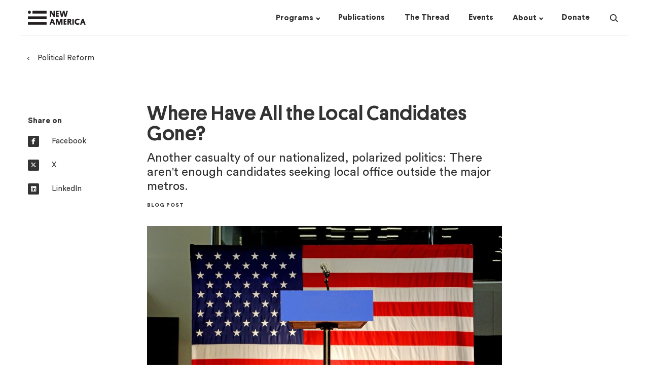

--- FILE ---
content_type: text/html; charset=utf-8
request_url: https://www.newamerica.org/political-reform/blog/where-have-all-the-local-candidates-gone/
body_size: 14683
content:
     <!doctype html><!--[if lt IE 7]>      <html class="no-js lt-ie9 lt-ie8 lt-ie7"> <![endif]--><!--[if IE 7]>         <html class="no-js lt-ie9 lt-ie8"> <![endif]--><!--[if IE 8]>         <html class="no-js lt-ie9"> <![endif]--><!--[if gt IE 8]><!--><html class="no-js" lang="en"><!--<![endif]--><head><script>(function(w,d,s,l,i){w[l]=w[l]||[];w[l].push({'gtm.start':
  new Date().getTime(),event:'gtm.js'});var f=d.getElementsByTagName(s)[0],
  j=d.createElement(s),dl=l!='dataLayer'?'&l='+l:'';j.async=true;j.src=
  'https://www.googletagmanager.com/gtm.js?id='+i+dl;f.parentNode.insertBefore(j,f);
  })(window,document,'script','dataLayer','GTM-M4JVQ9Q');</script><meta charset="utf-8"/><meta http-equiv="X-UA-Compatible" content="IE=edge"/><meta name="viewport" content="width=device-width,initial-scale=1,maximum-scale=1,user-scalable=no"/><link rel="icon" type="image/png" href="https://d3fvh0lm0eshry.cloudfront.net/static/favicon.png"><link rel="shortcut icon" href="https://d3fvh0lm0eshry.cloudfront.net/static/favicon.ico" type="image/x-icon"><link rel="icon" href="https://d3fvh0lm0eshry.cloudfront.net/static/favicon.ico" type="image/x-icon"><meta property="og:site_name" content="New America"/><meta name="facebook-domain-verification" content="c4fr8x6czr25bt4ecip5z443p97jey"/><link rel="canonical" href="http://newamerica.org/political-reform/blog/where-have-all-the-local-candidates-gone/"/><meta property="og:url" content="http://newamerica.org/political-reform/blog/where-have-all-the-local-candidates-gone/"><meta name="twitter:url" content="http://newamerica.org/political-reform/blog/where-have-all-the-local-candidates-gone/"><title>Where Have All the Local Candidates Gone?</title><meta property="og:title" content="Where Have All the Local Candidates Gone?"/><meta name="twitter:title" content="Where Have All the Local Candidates Gone?"/><meta name="description" content="Another casualty of our nationalized, polarized politics: There aren&#x27;t enough candidates seeking local office outside the major metros."/><meta property="og:description" content="Another casualty of our nationalized, polarized politics: There aren&#x27;t enough candidates seeking local office outside the major metros."/><meta name="twitter:description" content="Another casualty of our nationalized, polarized politics: There aren&#x27;t enough candidates seeking local office outside the major metros."/> <meta property="og:image" content="https://d1y8sb8igg2f8e.cloudfront.net/images/shutterstock_408229156.2e16d0ba.fill-1200x630.jpg"/><meta name="twitter:image" content="https://d1y8sb8igg2f8e.cloudfront.net/images/shutterstock_408229156.2e16d0ba.fill-1200x630.jpg"/><meta name="twitter:card" content="summary_large_image"><meta name="twitter:site" content="@NewAmerica"> <link href="/static/css/newamericadotorg-5f714bca40f46d699a79.css" rel="stylesheet"><script>window.user = {};
    
    
    window.meta = {"programs": [{"id": 14, "name": "Better Life Lab", "former": false, "title": "Better Life Lab", "description": "We change narratives, highlight solutions, and shape equitable work and care policy so people, families and communities can thrive", "url": "/better-life-lab/", "logo": "", "slug": "better-life-lab", "subprograms": [{"id": 7635, "name": "The New America Care Report", "url": "/better-life-lab/care-index/", "title": "The New America Care Report", "slug": "care-index", "type": "Initiative"}, {"id": 24233, "name": "Better Life Lab Experiments", "url": "/better-life-lab/better-life-lab-experiments/", "title": "Better Life Lab Experiments", "slug": "better-life-lab-experiments", "type": "Initiative"}, {"id": 26783, "name": "Mission: Visible", "url": "/better-life-lab/mission-visible/", "title": "Mission: Visible", "slug": "mission-visible", "type": "Initiative"}, {"id": 33305, "name": "American Karoshi", "url": "/better-life-lab/american-karoshi/", "title": "American Karoshi", "slug": "american-karoshi", "type": "Initiative"}], "subscriptions": [{"title": "Better Life Lab Newsletters & Events", "checked_by_default": true, "mailing_list_segment_id": 32}, {"title": "Better Life Lab - Experiments", "checked_by_default": true, "mailing_list_segment_id": 35}], "nav_options": null}, {"id": 27231, "name": "Center on Education & Labor", "former": false, "title": "Center on Education & Labor", "description": "The Center on Education & Labor is dedicated to restoring the link between education and economic mobility by advancing policies that strengthen the key social institutions necessary to connect them.", "url": "/center-education-labor/", "logo": "", "slug": "center-education-labor", "subprograms": [{"id": 33013, "name": "Community Colleges", "url": "/center-education-labor/community-colleges/", "title": "Community Colleges", "slug": "community-colleges", "type": "Initiative"}, {"id": 33875, "name": "Future of Work and the Innovation Economy", "url": "/center-education-labor/future-of-work-the-innovation-economy/", "title": "Future of Work and the Innovation Economy", "slug": "future-of-work-the-innovation-economy", "type": "Initiative"}, {"id": 21737, "name": "Partnership to Advance Youth Apprenticeship", "url": "/center-education-labor/partnership-advance-youth-apprenticeship/", "title": "Partnership to Advance Youth Apprenticeship", "slug": "partnership-advance-youth-apprenticeship", "type": "Project"}, {"id": 34707, "name": "Student Parent Initiative", "url": "/higher-education/student-parent-initiative/", "title": "Student Parent Initiative", "slug": "student-parent-initiative", "type": "Project"}, {"id": 36287, "name": "Launch: Equitable and Accelerated Pathways for All", "url": "/center-education-labor/equitable-and-accelerated-pathways-for-all/", "title": "Launch: Equitable and Accelerated Pathways for All", "slug": "equitable-and-accelerated-pathways-for-all", "type": "Project"}], "subscriptions": [{"title": "Future of Work Bulletin", "checked_by_default": false, "mailing_list_segment_id": 16}, {"title": "PAYA Network Newsletter", "checked_by_default": false, "mailing_list_segment_id": 23}, {"title": "Ed & Labor Bulletin", "checked_by_default": false, "mailing_list_segment_id": 72}, {"title": "Education & Work Weekly Update", "checked_by_default": false, "mailing_list_segment_id": 150}], "nav_options": null}, {"id": 132, "name": "New America Fellows", "former": false, "title": "New America Fellows", "description": "New America\u2019s Fellows Program invests in thinkers\u2014journalists, scholars, filmmakers, and public policy analysts\u2014who generate big, bold ideas that have an impact and spark new conversations about the most pressing issues of our day.", "url": "/fellows/", "logo": "", "slug": "fellows", "subprograms": null, "subscriptions": [{"title": "The Fifth Draft Newsletter & Events", "checked_by_default": true, "mailing_list_segment_id": 42}, {"title": "Call for Applications", "checked_by_default": true, "mailing_list_segment_id": 40}], "nav_options": 1}, {"id": 21059, "name": "Future of Land and Housing", "former": false, "title": "Future of Land and Housing", "description": "New America\u2019s Future of Land and Housing program envisions\r\na country in which all people have an affordable, safe, and\r\nstable home.\r\n\r\nThrough our narrative change work, research and writing, convening, policy analysis, network building, piloting and collaboration with local leaders and civic innovators nationwide,\r\nwe shed light on underreported housing challenges and surface promising solutions.", "url": "/future-land-housing/", "logo": "", "slug": "future-land-housing", "subprograms": [{"id": 35780, "name": "Eviction Data Response Network", "url": "/future-land-housing/eviction-data-response-network/", "title": "Eviction Data Response Network", "slug": "eviction-data-response-network", "type": "Project"}, {"id": 31063, "name": "Foreclosure and Eviction Analysis Tool", "url": "/future-land-housing/feat/", "title": "Foreclosure and Eviction Analysis Tool", "slug": "feat", "type": "Project"}, {"id": 37070, "name": "Great Lakes Resilient Receiving Cities Network", "url": "/future-land-housing/great-lakes-resilient-receiving-cities-network/", "title": "Great Lakes Resilient Receiving Cities Network", "slug": "great-lakes-resilient-receiving-cities-network", "type": "Project"}], "subscriptions": [{"title": "Future of Land and Housing - The Rooftop", "checked_by_default": true, "mailing_list_segment_id": 162}, {"title": "Future of Land and Housing Newsletters & Events", "checked_by_default": true, "mailing_list_segment_id": 17}], "nav_options": null}, {"id": 78, "name": "Future Security", "former": false, "title": "Future Security", "description": "Future Security is a partnership between New America and Arizona State University. It reconceptualizes U.S. security policy towards a holistic engagement with current and future challenges including domestic terrorism, armed drones, climate change, pandemics, rising authoritarianism, and new and emerging technologies.", "url": "/future-security/", "logo": "", "slug": "future-security", "subprograms": [{"id": 142, "name": "ASU / New America Future Security Forum", "url": "/future-security/future-war/", "title": "ASU / New America Future Security Forum", "slug": "future-war", "type": "Initiative"}, {"id": 20147, "name": "Data Projects", "url": "/future-security/data/", "title": "Data Projects", "slug": "data", "type": "Project"}, {"id": 20148, "name": "Terrorism in America after 9/11", "url": "/in-depth/terrorism-in-america/", "title": "Terrorism in America after 9/11", "slug": "terrorism-america-after-911", "type": "Project"}, {"id": 22094, "name": "Future of Proxy Warfare", "url": "/future-security/future-proxy-warfare/", "title": "Future of Proxy Warfare", "slug": "future-proxy-warfare", "type": "Initiative"}, {"id": 28694, "name": "Cyber Citizenship Initiative", "url": "/education-policy/cyber-citizenship-initiative/", "title": "Cyber Citizenship Initiative", "slug": "cyber-citizenship-initiative", "type": "Project"}, {"id": 31712, "name": "#ShareTheMicInCyber Fellowship", "url": "/future-security/stmic-fellowship/", "title": "#ShareTheMicInCyber Fellowship", "slug": "stmic-fellowship", "type": "Initiative"}, {"id": 33139, "name": "Planetary Politics", "url": "/planetary-politics/", "title": "Planetary Politics", "slug": "planetary-politics", "type": "Project"}, {"id": 36662, "name": "Future Security Scenarios Lab", "url": "/future-security/future-security-scenarios-lab/", "title": "Future Security Scenarios Lab", "slug": "future-security-scenarios-lab", "type": "Initiative"}], "subscriptions": [{"title": "Future Security Newsletters & Events", "checked_by_default": true, "mailing_list_segment_id": 87}], "nav_options": null}, {"id": 87, "name": "Open Technology Institute", "former": false, "title": "Open Technology Institute", "description": "OTI works at the intersection of technology and policy to ensure that every community has equitable access to digital technology and its benefits. We promote universal access to communications technologies that are both open and secure, using a multidisciplinary approach that brings together advocates, researchers, organizers, and innovators.", "url": "/oti/", "logo": "", "slug": "oti", "subprograms": [{"id": 124, "name": "Wireless Future", "url": "/oti/wireless-future-project/", "title": "Wireless Future", "slug": "wireless-future-project", "type": "Initiative"}, {"id": 135, "name": "Measurement Lab", "url": "/oti/measurement-lab/", "title": "Measurement Lab", "slug": "measurement-lab", "type": "Former"}, {"id": 17750, "name": "TechCongress", "url": "/oti/techcongress/", "title": "TechCongress", "slug": "techcongress", "type": "Former"}], "subscriptions": [{"title": "OTI Newsletters & Events", "checked_by_default": true, "mailing_list_segment_id": 18}], "nav_options": null}, {"id": 96, "name": "Political Reform", "former": false, "title": "Political Reform", "description": "The Political Reform program seeks to develop new strategies and innovations to repair the dysfunction of government, restore civic trust, and realize the potential of American democracy.", "url": "/political-reform/", "logo": "", "slug": "political-reform", "subprograms": [{"id": 7474, "name": "New Models of Policy Change", "url": "/political-reform/new-models-policy-change/", "title": "New Models of Policy Change", "slug": "new-models-policy-change", "type": "Initiative"}, {"id": 7475, "name": "Congressional Capacity Project", "url": "/political-reform/congressional-capacity-project/", "title": "Congressional Capacity Project", "slug": "congressional-capacity-project", "type": "Initiative"}, {"id": 13412, "name": "Co-Governance Project", "url": "/political-reform/co-governance-project/", "title": "Co-Governance Project", "slug": "co-governance-project", "type": "Initiative"}, {"id": 27046, "name": "Electoral Reform Research Group", "url": "/political-reform/errg/", "title": "Electoral Reform Research Group", "slug": "errg", "type": "Initiative"}], "subscriptions": [{"title": "Political Reform Program Newsletters & Events", "checked_by_default": true, "mailing_list_segment_id": 30}], "nav_options": null}, {"id": 13668, "name": "New America Chicago", "former": false, "title": "New America Chicago", "description": "New America Chicago is a nonpartisan policy innovation lab based at The Chicago Community Trust. We convene community members, thought leaders, and policymakers committed to finding practical solutions to community challenges, particularly those related to racial inequity, work, and income.", "url": "/chicago/", "logo": "", "slug": "chicago", "subprograms": [{"id": 29994, "name": "WeProsper", "url": "/chicago/weprosper/", "title": "WeProsper", "slug": "weprosper", "type": "Initiative"}, {"id": 30244, "name": "Get My Payment Illinois Coalition", "url": "/chicago/get-my-payment-illinois-coalition/", "title": "Get My Payment Illinois Coalition", "slug": "get-my-payment-illinois-coalition", "type": "Initiative"}, {"id": 31567, "name": "CivicSpace", "url": "/chicago/civicspace/", "title": "CivicSpace", "slug": "civicspace", "type": "Initiative"}], "subscriptions": [{"title": "New America Chicago Newsletters & Events", "checked_by_default": true, "mailing_list_segment_id": 26}], "nav_options": null}, {"id": 19624, "name": "New America Local", "former": false, "title": "New America Local", "description": "New America Local empowers, engages, and connects our partners, providing thought leadership and implementation assistance on issues of economic equity. We engage the experiences and expertise of people on the ground, particularly those who frequently go unheard.", "url": "/local/", "logo": "", "slug": "local", "subprograms": [{"id": 23555, "name": "Our Towns", "url": "/local/our-towns/", "title": "Our Towns", "slug": "our-towns", "type": "Initiative"}], "subscriptions": null, "nav_options": null}, {"id": 27131, "name": "New Practice Lab", "former": false, "title": "New Practice Lab", "description": "The New Practice Lab works to improve family economic security and wellbeing\u2014through the way social policy is designed and delivered. We believe good policy design focuses on families\u2019 lived experience and prioritizes making a difference in people\u2019s daily lives.", "url": "/new-practice-lab/", "logo": "", "slug": "new-practice-lab", "subprograms": null, "subscriptions": [{"title": "New Practice Lab Newsletter & Events", "checked_by_default": true, "mailing_list_segment_id": 6}], "nav_options": null}, {"id": 30026, "name": "Future Frontlines", "former": false, "title": "Future Frontlines", "description": "New America\u2019s Future Frontlines program is a public interest intelligence service that works to support next generation security for democratic resilience", "url": "/future-frontlines/", "logo": "", "slug": "future-frontlines", "subprograms": [{"id": 30364, "name": "The Afghanistan Observatory", "url": "/future-frontlines/the-afghanistan-observatory/", "title": "The Afghanistan Observatory", "slug": "the-afghanistan-observatory", "type": "Initiative"}, {"id": 30648, "name": "January 6 Research Network", "url": "/future-frontlines/january-6-research-network/", "title": "January 6 Research Network", "slug": "january-6-research-network", "type": "Initiative"}, {"id": 32638, "name": "Uncovering the Wagner Group", "url": "/future-frontlines/uncovering-the-wagner-group/", "title": "Uncovering the Wagner Group", "slug": "uncovering-the-wagner-group", "type": "Initiative"}], "subscriptions": [{"title": "Future Frontlines Newsletters & Events", "checked_by_default": true, "mailing_list_segment_id": 24}], "nav_options": null}, {"id": 31951, "name": "Planetary Politics", "former": false, "title": "Planetary Politics", "description": "New America\u2019s Planetary Politics initiative is a call to action for reimagining a more inclusive, equitable, and sustainable global order. As our world becomes hotter, wetter, and more complex, the time to build new global institutions attuned to today\u2019s environment\u2014in preparation for tomorrow\u2014is now.", "url": "/planetary-politics/", "logo": "", "slug": "planetary-politics", "subprograms": [{"id": 33266, "name": "Meaning of Security", "url": "/planetary-politics/meaning-of-security/", "title": "Meaning of Security", "slug": "meaning-of-security", "type": "Initiative"}, {"id": 34117, "name": "Digital Futures", "url": "/planetary-politics/digital-futures-task-force/", "title": "Digital Futures", "slug": "digital-futures-task-force", "type": "Initiative"}, {"id": 34118, "name": "Power Reimagined", "url": "/planetary-politics/power-reimagined/", "title": "Power Reimagined", "slug": "power-reimagined", "type": "Initiative"}, {"id": 33186, "name": "Future of Institutions", "url": "/planetary-politics/future-of-institutions/", "title": "Future of Institutions", "slug": "future-of-institutions", "type": "Initiative"}, {"id": 36295, "name": "Fellowship Initiative", "url": "/planetary-politics/fellowship-initiative/", "title": "Fellowship Initiative", "slug": "fellowship-initiative", "type": "Initiative"}, {"id": 36303, "name": "Geostrategic Competition", "url": "/planetary-politics/geostrategic-competition/", "title": "Geostrategic Competition", "slug": "geostrategic-competition", "type": "Initiative"}], "subscriptions": [{"title": "Planetary Politics Newsletter & Events", "checked_by_default": true, "mailing_list_segment_id": 31}], "nav_options": null}, {"id": 32788, "name": "Us@250 Initiative", "former": false, "title": "Us@250 Initiative", "description": "As the nation prepares to mark its 250th anniversary, New America\u2019s Us@250 initiative seeks to reimagine the American narrative with a focus on three themes: pride in the nation\u2019s progress, reckoning with historical and contemporary wrongs, and aspiration for a better future.", "url": "/us250-initiative/", "logo": "", "slug": "us250-initiative", "subprograms": null, "subscriptions": [{"title": "Us@250 Newsletter & Events", "checked_by_default": true, "mailing_list_segment_id": 50}], "nav_options": null}, {"id": 34142, "name": "Early & Elementary Education", "former": false, "title": "Early & Elementary Education", "description": "The Early & Elementary Education Policy team works to help ensure that all children have access to a system of high-quality early learning opportunities from birth through third grade that prepare them to succeed in school and in life.", "url": "/early-elementary-education/", "logo": "", "slug": "early-elementary-education", "subprograms": null, "subscriptions": [{"title": "Early & Elementary Education Newsletter & Events", "checked_by_default": true, "mailing_list_segment_id": 12}], "nav_options": null}, {"id": 34232, "name": "Higher Education", "former": false, "title": "Higher Education", "description": "We are researchers, writers, and advocates from diverse backgrounds who shed light on the thorniest issues in higher education and develop student-centered federal policy recommendations", "url": "/higher-education/", "logo": "", "slug": "higher-education", "subprograms": [{"id": 28870, "name": "HigherEd Public Opinion Hub", "url": "/higher-education/highered-public-opinion-hub/", "title": "HigherEd Public Opinion Hub", "slug": "highered-public-opinion-hub-project", "type": "Project"}, {"id": 34678, "name": "Student Parent Initiative", "url": "/higher-education/student-parent-initiative/", "title": "Student Parent Initiative", "slug": "student-parent-initiative", "type": "Initiative"}], "subscriptions": [{"title": "Public Insight - Higher Education Public Opinion Newsletter", "checked_by_default": false, "mailing_list_segment_id": 15}, {"title": "Education & Work Weekly Update", "checked_by_default": false, "mailing_list_segment_id": 150}], "nav_options": null}, {"id": 34150, "name": "PreK-12 Education", "former": false, "title": "PreK-12 Education", "description": "The PreK-12 initiative works to ensure that all children attending public elementary and secondary schools have access to and receive high-quality educational experiences, with a particular emphasis on improving equity and outcomes for traditionally underserved students.", "url": "/prek-12-education/", "logo": "", "slug": "prek-12-education", "subprograms": [{"id": 21702, "name": "Learning Sciences Exchange (LSX)", "url": "/prek-12-education/learning-sciences-exchange-lsx/", "title": "Learning Sciences Exchange (LSX)", "slug": "learning-sciences-exchange-lsx", "type": "Project"}, {"id": 26775, "name": "Grow Your Own Educators", "url": "/prek-12-education/grow-your-own-educators/", "title": "Grow Your Own Educators", "slug": "grow-your-own-educators", "type": "Project"}, {"id": 32236, "name": "Educators", "url": "/prek-12-education/educators/", "title": "Educators", "slug": "educators", "type": "Project"}, {"id": 7471, "name": "English Learners", "url": "/prek-12-education/english-learners/", "title": "English Learners", "slug": "english-learners", "type": "Initiative"}, {"id": 34318, "name": "Education Funding Equity", "url": "/prek-12-education/education-funding-equity/", "title": "Education Funding Equity", "slug": "education-funding-equity", "type": "Initiative"}], "subscriptions": [{"title": "English Learner", "checked_by_default": false, "mailing_list_segment_id": 69}, {"title": "The Exchange: A Quarterly Newsletter from the Learning Sciences Exchange", "checked_by_default": false, "mailing_list_segment_id": 13}, {"title": "Educator Digest", "checked_by_default": false, "mailing_list_segment_id": 89}, {"title": "Education & Work Weekly Update", "checked_by_default": false, "mailing_list_segment_id": 150}], "nav_options": null}, {"id": 34222, "name": "Teaching, Learning & Tech", "former": false, "title": "Teaching, Learning & Tech", "description": "Teaching, Learning, and Tech is committed to advancing policies and practices that support educators and other professionals use of technology in promoting systems of meaningful learning for all young people across in-school and out-of-school time settings.", "url": "/teaching-learning-tech/", "logo": "", "slug": "teaching-learning-tech", "subprograms": null, "subscriptions": [{"title": "The Exchange: LSX Newsletter & Events", "checked_by_default": true, "mailing_list_segment_id": 13}], "nav_options": null}], "content_types": [{"name": "Press Release", "api_name": "pressrelease", "title": "Press Releases", "slug": "press-releases", "url": "/press-releases/"}, {"name": "Article/Op-Ed", "api_name": "article", "title": "Articles", "slug": "articles", "url": "/articles/"}, {"name": "Blog Post", "api_name": "blogpost", "title": "Blog Posts", "slug": "blogs", "url": "/blogs/"}, {"name": "Book", "api_name": "book", "title": "Books", "slug": "books", "url": "/books/"}, {"name": "In The News Piece", "api_name": "quoted", "title": "In The News", "slug": "in-the-news", "url": "/in-the-news/"}, {"name": "Podcast", "api_name": "podcast", "title": "Podcasts", "slug": "podcasts", "url": "/podcasts/"}, {"name": "Report", "api_name": "report", "title": "Reports", "slug": "reports", "url": "/reports/"}, {"name": "Article In The Thread", "api_name": "threadarticle", "title": "Articles in The Thread", "slug": "articles-in-the-thread", "url": "/articles-in-the-thread/"}, {"name": "Brief", "api_name": "brief", "title": "Briefs", "slug": "briefs", "url": "/briefs/"}], "about_pages": [{"title": "Our Story", "url": "/our-story/"}, {"title": "Our People", "url": "/our-people/"}, {"title": "Our Funding", "url": "/our-funding/"}, {"title": "Press Room", "url": "/press-room/"}, {"title": "Jobs & Fellowships", "url": "/jobs/"}], "home_subscriptions": [{"title": "The Thread", "checked_by_default": false, "mailing_list_segment_id": 119}]};
    var newamericadotorg = null;</script><script>(function browserSupport() {
        var modernBrowser = (
          window.Promise &&
          window.fetch &&
          window.Symbol &&
          window.URL &&
          window.URLSearchParams
        );
        if (!modernBrowser) {
          var scriptElement = document.createElement('script');
          scriptElement.async = false;
          scriptElement.src = "/static/js/polyfills-5f714bca40f46d699a79.js";
          document.head.appendChild(scriptElement);
        }
      }())</script>  </head><body class=" " id="na-post"><noscript><iframe src="https://www.googletagmanager.com/ns.html?id=GTM-M4JVQ9Q" height="0" width="0" style="display:none;visibility:hidden"></iframe></noscript>  <a class="skip-link" href="#mainContent">Skip to main content</a>  
<!-- 86400 header  -->
<header class="header scroll-target " data-scroll-offset="125">
  <div class="header__wrapper ">
    <div class="container">
    <div class="row no-gutters">
      <div class="header__logo-wrapper col-lg-2 col-11">
        <a href="/">
          <div class="sr-only">New America</div>
          <div class="header__logo logo"></div>
        </a>
      </div>
      <nav class="header__nav col-md-10">
        <!-- floated right, so this is in opposite order -->
<div class="header__nav__search">
  <div class="header__nav__search__input">
    <div class="input">
      <form action="/search/?query=value" method="get" class="header__nav__search__form">
        <input type="text" autocomplete="off" name="query" id="search-input" placeholder="Search" />
        <input type="submit" value="Search" class="header__nav__search__submit button--text"/>
      </form>
    </div>
  </div>
  <button class="header__nav__search__icon">
    <div class="sr-only">Search</div>
    <div class="search-icon">
  <span class="glass"></span>
  <span class="handle"></span>
</div>

  </button>
</div>

        <div class="header__nav__dropdowns-wrapper">
  <div class="header__nav__dropdown">
    <button class="header__nav__dropdown__header drop">
      <h4 class="link inline"><span><u>Programs</u></span></h4>
    </button>
    <div class="header__nav__dropdown__list-wrapper programs-dropdown">
      


<div class="programs-dropdown-wrapper container">
<div class="row">
  <div class="col-12">
    <h4 class="link column-heading margin-0">
      <a href="/programs/"><u>Programs &mdash;</u></a>
    </h4>
    <div class="row margin-top-25">
    
      <div class="header__nav__dropdown__list col-3">
        
        <div class="header__nav__dropdown__list__item">
          <h6 class="link margin-0">
            <a href="/better-life-lab/">
              <u>Better Life Lab</u>
            </a>
          </h6>
        </div>
        
        <div class="header__nav__dropdown__list__item">
          <h6 class="link margin-0">
            <a href="/center-education-labor/">
              <u>Center on Education &amp; Labor</u>
            </a>
          </h6>
        </div>
        
        <div class="header__nav__dropdown__list__item">
          <h6 class="link margin-0">
            <a href="/early-elementary-education/">
              <u>Early &amp; Elementary Education</u>
            </a>
          </h6>
        </div>
        
        <div class="header__nav__dropdown__list__item">
          <h6 class="link margin-0">
            <a href="/future-frontlines/">
              <u>Future Frontlines</u>
            </a>
          </h6>
        </div>
        
      </div>
    
      <div class="header__nav__dropdown__list col-3">
        
        <div class="header__nav__dropdown__list__item">
          <h6 class="link margin-0">
            <a href="/future-land-housing/">
              <u>Future of Land and Housing</u>
            </a>
          </h6>
        </div>
        
        <div class="header__nav__dropdown__list__item">
          <h6 class="link margin-0">
            <a href="/future-security/">
              <u>Future Security</u>
            </a>
          </h6>
        </div>
        
        <div class="header__nav__dropdown__list__item">
          <h6 class="link margin-0">
            <a href="/higher-education/">
              <u>Higher Education</u>
            </a>
          </h6>
        </div>
        
        <div class="header__nav__dropdown__list__item">
          <h6 class="link margin-0">
            <a href="/chicago/">
              <u>New America Chicago</u>
            </a>
          </h6>
        </div>
        
      </div>
    
      <div class="header__nav__dropdown__list col-3">
        
        <div class="header__nav__dropdown__list__item">
          <h6 class="link margin-0">
            <a href="/fellows/">
              <u>New America Fellows</u>
            </a>
          </h6>
        </div>
        
        <div class="header__nav__dropdown__list__item">
          <h6 class="link margin-0">
            <a href="/new-practice-lab/">
              <u>New Practice Lab</u>
            </a>
          </h6>
        </div>
        
        <div class="header__nav__dropdown__list__item">
          <h6 class="link margin-0">
            <a href="/oti/">
              <u>Open Technology Institute</u>
            </a>
          </h6>
        </div>
        
        <div class="header__nav__dropdown__list__item">
          <h6 class="link margin-0">
            <a href="/planetary-politics/">
              <u>Planetary Politics</u>
            </a>
          </h6>
        </div>
        
      </div>
    
      <div class="header__nav__dropdown__list col-3">
        
        <div class="header__nav__dropdown__list__item">
          <h6 class="link margin-0">
            <a href="/political-reform/">
              <u>Political Reform</u>
            </a>
          </h6>
        </div>
        
        <div class="header__nav__dropdown__list__item">
          <h6 class="link margin-0">
            <a href="/prek-12-education/">
              <u>PreK-12 Education</u>
            </a>
          </h6>
        </div>
        
        <div class="header__nav__dropdown__list__item">
          <h6 class="link margin-0">
            <a href="/teaching-learning-tech/">
              <u>Teaching, Learning &amp; Tech</u>
            </a>
          </h6>
        </div>
        
        <div class="header__nav__dropdown__list__item">
          <h6 class="link margin-0">
            <a href="/us250-initiative/">
              <u>Us@250 Initiative</u>
            </a>
          </h6>
        </div>
        
      </div>
    
    </div>
  </div>
</div>
</div>

    </div>
  </div>
  <div class="header__nav__dropdown">
    <a href="/publications/" class="header__nav__dropdown__header no-drop">
      <h4 class="link inline"><span><u>Publications</u></span></h4>
    </a>
  </div>
  <div class="header__nav__dropdown">
    <a href="/the-thread/" class="header__nav__dropdown__header no-drop">
      <h4 class="link inline"><span><u>The Thread</u></span></h4>
    </a>
  </div>
  <div class="header__nav__dropdown">
    <a href="/events/" class="header__nav__dropdown__header no-drop">
      <h4 class="link inline"><span><u>Events</u></span></h4>
    </a>
  </div>
  <div class="header__nav__dropdown">
    <button class="header__nav__dropdown__header drop">
      <h4 class="link inline"><span><u>About</u></span></h4>
    </button>
    <div class="header__nav__dropdown__list-wrapper about-dropdown">
      



<div class="about-dropdown-wrapper container">
<div class="row">
  <div class="col-8">
    <div class="about-text">
      <h4 class="inline link column-heading">
        <a href="/our-funding/donate/"><u>Support New America &mdash;</u></a>
      </h4>
      <h6 class="margin-top-25 margin-bottom-15">We are dedicated to renewing the promise of America by continuing the quest to realize our nation's highest ideals, honestly confronting the challenges caused by rapid technological and social change, and seizing the opportunities those changes create.</h6>
    </div>
  </div>
  <div class="col-4">
    <h4 class="inline link column-heading">
      <a href="/our-story/"><u>About &mdash;</u></a>
    </h4>
    <div class="row margin-top-25">
    
      <div class="col-xl-5 col-lg-6">
        
          <div class="header-dropdown-links__link">
            <h6 class="link margin-top-0 margin-bottom-15">
              <a href="/our-story/">
                Our Story
              </a>
            </h6>
          </div>
        
          <div class="header-dropdown-links__link">
            <h6 class="link margin-top-0 margin-bottom-15">
              <a href="/our-people/">
                Our People
              </a>
            </h6>
          </div>
        
          <div class="header-dropdown-links__link">
            <h6 class="link margin-top-0 margin-bottom-15">
              <a href="/our-funding/">
                Our Funding
              </a>
            </h6>
          </div>
        
      </div>
    
      <div class="col-xl-5 col-lg-6">
        
          <div class="header-dropdown-links__link">
            <h6 class="link margin-top-0 margin-bottom-15">
              <a href="/press-room/">
                Press Room
              </a>
            </h6>
          </div>
        
          <div class="header-dropdown-links__link">
            <h6 class="link margin-top-0 margin-bottom-15">
              <a href="/jobs/">
                Jobs &amp; Fellowships
              </a>
            </h6>
          </div>
        
      </div>
    
    </div>
  </div>

</div>
</div>

    </div>
  </div>
  <div class="header__nav__dropdown">
    <a href="/our-funding/donate/" class="header__nav__dropdown__header no-drop">
      <h4 class="link inline"><span><u>Donate</u></span></h4>
    </a>
  </div>
</div>

      </nav>
    </div>
  </div>
  <div id="mobile-menu__wrapper">
    <button class="mobile-menu-icon" id="mobile-menu-toggle">
  <span></span>
  <span></span>
  <span></span>
</button>

    <div id="na-react__mobile-menu" data-replace-this="true"></div>
  </div>
  <div class="header__loading">
    <div></div>
  </div>
  </div>

  
</header>
 <div id="mainContent">
	
		



  <div class="container margin-top-25 breadcrumb">
    <h6 class="link with-caret--left">
      
      <a href="/political-reform/"><u>Political Reform</u></a>
      
    </h6>
  </div>
  


	
	

<main class="post container margin-35 margin-lg-80">
  <div class="row gutter-30">
     <aside class="post__social col-md-6 col-lg-2 margin-bottom-15">
       
        


<div class="post-aside-wrapper post__social__wrapper">
  <h4>Share on</h4>
  <div class="margin-bottom-lg-25">
    <a class="social--inline block" href="https://www.facebook.com/dialog/share?app_id=1650004735115559&display=popup&href=https://newamerica.org/political-reform/blog/where-have-all-the-local-candidates-gone/" target="_blank" rel="noopener noreferrer" >
      <i class="fa circle fa-brands fa-facebook-f"></i>
      <h6>Facebook</h6>
    </a>
  </div>
  <div class="margin-bottom-lg-25">
    <a class="social--inline block" href="https://twitter.com/intent/tweet/?url=https://newamerica.org/political-reform/blog/where-have-all-the-local-candidates-gone/&text=Where Have All the Local Candidates Gone?&via=newamerica" target="_blank" rel="noopener noreferrer" >
      <i class="fa fa-brands circle fa-x-twitter"></i>
      <h6>X</h6>
    </a>
  </div>
  <div class="margin-bottom-lg-25">
    <a class="social--inline block" href="https://www.linkedin.com/shareArticle?url=https://newamerica.org/political-reform/blog/where-have-all-the-local-candidates-gone/" target="_blank" rel="noopener noreferrer" >
      <i class="fa fa-brands circle fa-linkedin"></i>
      <h6>LinkedIn</h6>
    </a>
  </div>
  
</div>




       
     </aside>

    
       <div class="col-lg-8 margin-bottom-25">
         <div class="post-body-wrapper">
          
<div class="post-heading__text margin-bottom-35">
  
  <h1 class="margin-top-0">
    Where Have All the Local Candidates Gone?
  </h1>
  
    <h6 class="subheading">Another casualty of our nationalized, polarized politics: There aren&#x27;t enough candidates seeking local office outside the major metros.</h6>
  
  
    <h5>Blog Post</h5>
  
  
</div>

          

<!-- BLOG -->

  
  




  <div class="post-heading__image margin-bottom-60">
    <div class="post-heading__image__wrapper">
      <div src="https://d1y8sb8igg2f8e.cloudfront.net/images/shutterstock_408229156.width-30.jpg" class="temp-image"
        style="
        
          padding-bottom: calc(75% - 5px);
        
        background-image: url(https://d1y8sb8igg2f8e.cloudfront.net/images/shutterstock_408229156.width-30.jpg)
        "></div>
      <img src="https://d1y8sb8igg2f8e.cloudfront.net/images/shutterstock_408229156.width-800.jpg" alt="" class="fade-in-image" onload="this.classList.add('loaded');"/>
    </div>
    
      <h6 class="margin-10">Shutterstock</h6>
    
    
  </div>


          <article class="post-body">
            



  <div class="post__byline margin-bottom-15"><span>By&nbsp;</span>
    <h4 class="inline margin-0 link"><a href="/our-people/maresa-strano/"><u>Maresa Strano</u></a></h4>
  </div>


  <h6 class="post-body__date margin-10">Nov. 6, 2023</h6>




    
        
            <div class="block-paragraph">
                <div class="rich-text"><p data-block-key="1urcy">In the vast tapestry of American democracy, there is an often-overlooked but vital thread that runs through our nation&#x27;s governance: local offices. Yet, reports from around the country reveal fewer and fewer individuals are willing to step up and run for these crucial positions that shape our communities, impacting everything from policing to land use to education. The reasons behind this shortage of local candidates are multifaceted, and addressing this issue is critical to renewing public trust in U.S. democracy.</p><p data-block-key="7l9u7">Around 95 percent of all elected offices in America are at the local level. Local officeholders are closest to the people they govern, meaning they don’t just govern best, as the saying goes, they also govern the <i>most</i>. However, data on local elections is limited, decentralized, and, for election researchers, dauntingly varied in format and accessibility across America’s 10,000-plus election offices. Unsurprisingly, then, recent trends in local candidate emergence have not been scrutinized as thoroughly as they probably should be.</p><p data-block-key="3plu3">In the absence of comprehensive national datasets on local candidacy, what we can do is shine a spotlight on specific cases where candidate shortages are raising real concerns among residents about their cities’ future. Take Iowa, one of the most politically active states in the country. In 2023, eight city council races in the Cedar Rapids-Iowa City area will have fewer candidates than there are seats on the ballot, according to <a href="https://www.thegazette.com/local-government/some-iowa-cities-lack-enough-candidates-to-fill-city-council-seats-in-november-elections/">reporting</a> by Marissa Payne of the Cedar Rapids Gazette. Cincinnati’s city council election drew the <a href="https://www.wvxu.org/politics/2023-08-28/cincinnati-council-race-12-candidates-9-seats">fewest number of candidates</a> in at least 30 years. Last year, Augusta, Maine, had <a href="https://www.centralmaine.com/2022/09/19/no-local-races-to-be-contested-in-augusta-election/">no contested races</a> for city council or the board of education, and a school board seat had no candidates on the ballot.</p><p data-block-key="8poes">So why is this happening? And is there anything we can do about it?</p><p data-block-key="bj12h">Holding a local office can be a thankless job. Despite the scope of their responsibilities, those who serve in local roles receive precious little recognition or glory. Today, our politics is heavily nationalized, with the majority of media and public focus on federal elections and high-profile national figures. This neglect of local politics comes as the financial and policymaking pressures on local governments have grown substantially in recent years.</p><p data-block-key="am3q7">Of course, when local leaders do get attention in this hyperpartisan polarized climate, it’s often the wrong kind. Local leaders are at greater risk than ever of being thrust into the public eye for transgressing either party’s culture war battle lines. All it takes is a cellphone video or tweet, amplified by partisan media.</p><p data-block-key="dbnab">Indeed, personal safety and privacy concerns among local candidates and officials are on the rise, in large part due to increasing ideological polarization in the United States, which has turned political opponents into enemies. Local leaders, especially school board members and election officials, face the risk of becoming the target of national hatred, intimidation, and threats due to the amplification of local stories by national partisan media. A <a href="https://www.civicpulse.org/_files/ugd/753449_23937267f1b64a58b4b222411f1106da.pdf">2023 survey</a> of 1,400 local elected officials conducted by Princeton University’s Bridging Divides Initiative (BDI) and CivicPulse found that in any given 3-month period nearly half of them have been insulted, a third have been harassed, and nearly one in five have been threatened. They also found that 14 percent of local officials, and 20 percent of women officials surveyed, are worried about being attacked or their families being attacked. These trends have undoubtedly had a chilling effect on local candidate emergence.</p><p data-block-key="1rjkr">While partisanship dominates national politics, the lack of party activity at the local level is also contributing to the reduction in the local candidate pool. In the past, strong local party organizations were active participants in even nonpartisan local elections, doing much of the heavy lifting to recruit, train, and raise money for candidates. However, the nationalization of American politics and the two major parties has led to the hollowing out of local party structures, particularly in rural areas, further diminishing parties’ role in local elections.</p><p data-block-key="2ocdl">Another issue stemming from the nationalization of U.S. politics and parties lies in the decreasing engagement among residents with their communities. The erosion of place-based organizations and membership associations, as chronicled by scholars such as Robert Putnam and Theda Skocpol, combined with the shift from real-life interactions to digital communications, have made citizens more passive in their engagement in local civic life. </p><p data-block-key="95p3p">This shift toward passive engagement may also be depressing candidate entry for would-be local leaders, with national politics overshadowing the importance of local issues and opportunities. Instead of going to a union hall or church fundraiser, more and more people engage in politics by, say, watching cable news or chatting about Donald Trump on social media. <a href="https://link.springer.com/article/10.1007/s11109-023-09872-z#Fn1">Run for Something</a>, a non-profit that encourages political amateurs to run for state and local office, surveyed prospective candidates and found those who emphasized specific community issues and political opportunities were more likely to run than their politically ambitious counterparts who emphasized national politics and figures like Donald Trump.</p><p data-block-key="504e">Money is another major factor. Thanks to relentless digital fundraising campaigns (typically from congressional candidates) seeking small donations, not to mention media stories expressing campaign sticker shock, people increasingly perceive running for office as not only a political undertaking but a massive financial one as well. Except in the rarest cases, local campaigns are less expensive than state or federal campaigns by several orders of magnitude. However, the cost can still be prohibitive, or at least appear to be from the outside. This is especially true for residents from <a href="https://www.vox.com/policy-and-politics/2018/10/24/18009856/working-class-income-inequality-randy-bryce-alexandria-ocasio-cortez">working-class backgrounds</a>, <a href="https://www.nytimes.com/2018/10/30/us/politics/women-campaign-fundraising.html">women</a>, and other traditionally underrepresented groups, <a href="https://www.opensecrets.org/news/reports/2020-gender-race">women of color in particular</a>.</p><p data-block-key="esunq">Finally, the timing of local elections matters more than ever in the era of peak political nationalization. Since the Progressive Era, <a href="https://www.newamerica.org/the-thread/whats-the-point-of-off-year-elections/">most local elections have been held in odd-numbered years</a> or &quot;off-cycle,&quot; meaning they don&#x27;t coincide with regularly scheduled federal elections. This results in significantly less attention and funding for these contests.</p><p data-block-key="fsptu">For reformers at the state and local levels who are concerned about the decline in candidate emergence, there are several remedies worth exploring.</p><p data-block-key="edntr">For one, states and cities can make running for local office more financially accessible by implementing public financing programs that encourage grassroots fundraising. Some proven examples include small donor matching programs, as practiced in <a href="https://www.brennancenter.org/our-work/research-reports/guide-public-financing-programs-nationwide">a growing number of cities</a> from New York City to Santa Fe, and Seattle’s <a href="https://www.seattletimes.com/seattle-news/data/data-shows-how-well-seattles-democracy-voucher-program-is-working/">democracy voucher</a> program, implemented for municipal elections in 2017 and since championed by prominent national figures like Andrew Yang. Another approach is for local governments to align their election calendars with federal ones. This change can <a href="https://www.documentcloud.org/documents/22056405-may22-zoltan-hajnal-written-testimony-ordinance-2022-0810">increase 360-degree participation</a> in local races, as seen in Baltimore, Phoenix, Los Angeles, and Austin when those cities consolidated their election calendars.</p><p data-block-key="26sss">Other strategies might involve the establishment or reinvigoration of institutions that recruit and train candidates at the local level, such as pipeline initiatives like Run for Something and <a href="https://sheshouldrun.org/">She Should Run</a>, and the political parties themselves. <a href="https://www.newamerica.org/political-reform/reports/more-parties-better-parties/">Strengthening local party organizations</a>, or at least addressing the reasons for their decline, particularly in rural areas, would be an important first step toward replenishing the local candidate supply.</p><p data-block-key="docc2">To be sure, the shortage of local candidates has other causes that cannot be addressed by structural electoral reform alone. Mass urbanization has left towns and small cities across the country with dwindling—and aging—populations. In these places, the potential supply of candidates is simply smaller than before. In Iowa, many long-time local officials are retiring. Also, candidate quantity is not always correlated with quality. Case in point: the bloated field of 2024 Republican presidential primary hopefuls.</p><p data-block-key="fllg9">Still, the shortage of local candidates is a challenge that requires our collective attention and action. More than ever, the unsung heroes of local government play a vital role in shaping the future of our communities and the country overall, and we ought to find ways to provide them with the support they need to rise to the occasion.</p><p data-block-key="aqsv3">The strength and durability of American democracy depend on civic-minded people from all walks of life being willing and able to take up the mantle of leadership for their communities, and local candidates are the linchpin holding it all together.</p></div>
            </div>
        
    




  <div class="section-separator margin-bottom-15 margin-top-60"><div class="section-separator__text"><h6 class="inline margin-0">Related Topics</h6></div><div class="section-separator__line"></div></div>
  
    <a href="/political-reform/research-areas/money-politics/" class="tag">Money in Politics</a>
  
    <a href="/political-reform/research-areas/identity-and-polarization/" class="tag">Identity and Polarization</a>
  
    <a href="/political-reform/research-areas/voting-electoral-and-local-reform/" class="tag">Voting, Electoral, and Local Reform</a>
  



            
          </article>
        </div>
       </div>
    
    <aside class="col-lg-2 ">
      
        
      
    </aside>
  </div>
</main>

</div> <footer class="footer mobile container--full-width">
	<section class='footer__wrapper container--wide'>
		<h2 class="centered margin-top-15 margin-bottom-15px">New America</h2>
		<div class="footer__content">
      <ul class="footer-mobile__content-list">
        <li><a href="/our-story/"><h6 class="inline">Our Story</h6></a></li>
        <li><a href="/publications/"><h6 class="inline">Publications</h6></a></li>
        <li><a href="/programs/"><h6 class="inline">Programs</h6></a></li>
        <li><a href="/events/"><h6 class="inline">Events</h6></a></li>
        <li><a href="/our-people/"><h6 class="inline">Our People</h6></a></li>
        <li><a href="/jobs/"><h6 class="inline">Jobs & Fellowships</h6></a></li>
        <li><a href="/press/"><h6 class="inline">Press</h6></a></li>
        <li><a href="/contact-us/"><h6 class="inline">Contact Us</h6></a></li>
      </ul>
		</div>
    <div class="charity-seals" style="margin-top: 25px;">
      <a class="charity-img" href="https://app.candid.org/profile/7781756" target="_blank"> 
          <img src="https://widgets.guidestar.org/prod/v1/pdp/transparency-seal/7781756/svg" />
      </a>
      <a class="charity-img" href="https://www.charitynavigator.org/ein/522096845" target="_blank"> 
          <img src="https://d1y8sb8igg2f8e.cloudfront.net/images/charity-nav.original.png" />
      </a>
  </div>
	</section>
</footer>
 <footer class="footer desktop container--full-width">
    <div class="container">
        <div class="row">
            <div class="col-3">
                <h2 class="margin-top-0 margin-bottom-15">New America</h2>
                <h6 class="margin-top-0 margin-bottom-25">740 15th Street NW, Suite 900<br />Washington, DC 20005</h6>
                <div class="footer__social margin-bottom-25">
                    <a href="https://www.instagram.com/newamericaorg/" target="_blank" rel="noopener noreferrer"
                        ><i class="fa fa-brands fa-instagram circle"></i
                    ></a>
                    <a
                        href="https://www.linkedin.com/company/new-america-foundation"
                        target="_blank"
                        rel="noopener noreferrer"
                        ><i class="fa fa-brands fa-linkedin circle"></i
                    ></a>
                    <a href="https://twitter.com/NewAmerica" target="_blank" rel="noopener noreferrer"
                        ><i class="fa fa-brands fa-x-twitter circle"></i
                    ></a>
                    <a href="https://www.facebook.com/NewAmerica" target="_blank" rel="noopener noreferrer"
                        ><i class="fa fa-brands fa-facebook circle"></i
                    ></a>
                    <a href="https://youtube.com/@NewamericaOrgideas" target="_blank" rel="noopener noreferrer"
                        ><i class="fa fa-brands fa-youtube circle"></i
                    ></a>
                    <a
                        href="https://bsky.app/profile/did:plc:kwwyqxm26vc4lfgnqwjep5da"
                        target="_blank"
                        rel="noopener noreferrer"
                        ><i class="fa fa-brands fa-bluesky circle"></i
                    ></a>
                </div>
            </div>
            <div class="col-3 charity-seals">
                <a class="charity-img" href="https://app.candid.org/profile/7781756" target="_blank"> 
                    <img src="https://widgets.guidestar.org/prod/v1/pdp/transparency-seal/7781756/svg" />
                </a>
                <a class="charity-img" href="https://www.charitynavigator.org/ein/522096845" target="_blank"> 
                    <img src="https://d1y8sb8igg2f8e.cloudfront.net/images/charity-nav.original.png" />
                </a>
            </div>
            <div class="col-6">
                <div class="row">
                    <div class="col-4">
                        <h6 class="link margin-top-0 margin-bottom-25">
                            <a href="/programs"><u>Programs</u></a>
                        </h6>
                        <h6 class="link margin-top-0 margin-bottom-25">
                            <a href="/events"><u>Events</u></a>
                        </h6>
                        <h6 class="link margin-top-0 margin-bottom-25">
                            <a href="/publications"><u>Publications</u></a>
                        </h6>
                        <h6 class="link margin-top-0 margin-bottom-25">
                            <a href="/subscribe"><u>Subscribe</u></a>
                        </h6>
                        <h6 class="link margin-top-0 margin-bottom-0">
                            <a href="/creative-commons"><u>Creative Commons</u></a>
                        </h6>
                    </div>
                    <div class="col-4">
                        <h6 class="link margin-top-0 margin-bottom-25">
                            <a href="/our-story"><u>Mission</u></a>
                        </h6>
                        <h6 class="link margin-top-0 margin-bottom-25">
                            <a href="/our-people"><u>People</u></a>
                        </h6>
                        <h6 class="link margin-top-0 margin-bottom-25">
                            <a href="/our-funding"><u>Funding</u></a>
                        </h6>
                        <h6 class="link margin-top-0 margin-bottom-0">
                            <a href="/policies-and-procedures/"><u>Policies & Procedures</u></a>
                        </h6>
                    </div>
                    <div class="col-4">
                        <h6 class="block link margin-top-0 margin-bottom-25">
                            <a href="/contact"><u>Contact</u></a>
                        </h6>
                        <h6 class="link margin-top-0 margin-bottom-25">
                            <a href="/jobs"><u>Jobs & Fellowships</u></a>
                        </h6>
                        <h6 class="link margin-top-0 margin-bottom-25">
                            <a href="/press-room"><u>Press</u></a>
                        </h6>
                        <h6 class="link margin-top-0 margin-bottom-0">
                            <a href="/our-funding/donate"><u>Donate</u></a>
                        </h6>
                    </div>
                </div>
            </div>
        </div>
    </div>
</footer>
  <div id="na-react__cookies-notification"></div><script src="/static/js/152-5f714bca40f46d699a79.js"></script><script src="/static/js/newamericadotorg-5f714bca40f46d699a79.js"></script>
	
<script src="https://na-graphics.s3.us-west-2.amazonaws.com/heightListener.js"></script><script>!function(e,t,n,s,u,a){e.twq||(s=e.twq=function(){s.exe?s.exe.apply(s,arguments):s.queue.push(arguments);
  },s.version='1.1',s.queue=[],u=t.createElement(n),u.async=!0,u.src='//static.ads-twitter.com/uwt.js',
  a=t.getElementsByTagName(n)[0],a.parentNode.insertBefore(u,a))}(window,document,'script');
  // Insert Twitter Pixel ID and Standard Event data below
  twq('init','o1f8c');
  twq('track','PageView');</script></body></html>

--- FILE ---
content_type: text/css; charset="utf-8"
request_url: https://www.newamerica.org/static/css/newamericadotorg-5f714bca40f46d699a79.css
body_size: 44379
content:
.header__nav:after,.header__nav__links:after{clear:both;content:"";display:table}@-ms-viewport{width:device-width}*,:after,:before{-webkit-box-sizing:inherit;box-sizing:inherit}html{-ms-overflow-style:scrollbar;box-sizing:border-box;-ms-box-sizing:border-box;-moz-box-sizing:border-box;-webkit-box-sizing:border-box}body,html{background:#fff;color:#333;font-family:Circular;margin:0;overflow-x:hidden;padding:0;width:100vw}body.scroll-disabled,body.scroll-md-disabled{overflow:hidden;position:fixed}@media(min-width:992px){body.scroll-md-disabled{overflow:auto;position:static}}.bg-beige,body.bg-beige{background-color:#f7f4f2}ol.inline,ol.no-list-style,ul.inline,ul.no-list-style{list-style-type:none;margin:0;padding:0}ol.inline li,ol.no-list-style li,ul.inline li,ul.no-list-style li{padding:0}ol.inline li,ul.inline li{display:inline-block;padding-right:25px}main{min-height:100vh}figure,span.block{display:block}figure{margin:0}iframe{border:0}hr{border:none;border-bottom:1px solid #333}section.beige{background-color:#f7f4f2}.skip-link{background-color:#fff;padding:.5em;position:fixed;right:105%;top:.5em}.skip-link:active,.skip-link:focus,.skip-link:hover{box-shadow:0 0 0 2px #e75c64;left:.5em;right:auto;z-index:1000}@font-face{font-family:Circular;font-style:normal;font-weight:700;src:url(https://d3fvh0lm0eshry.cloudfront.net/static/fonts/CircularStd-Black.otf);src:url(https://d3fvh0lm0eshry.cloudfront.net/static/fonts/CircularStd-Black.eot?#iefix) format("embedded-opentype"),url(https://d3fvh0lm0eshry.cloudfront.net/static/fonts/CircularStd-Black.woff2) format("woff2"),url(https://d3fvh0lm0eshry.cloudfront.net/static/fonts/CircularStd-Black.woff) format("woff")}@font-face{font-family:Circular;font-style:normal;font-weight:400;src:url(https://d3fvh0lm0eshry.cloudfront.net/static/fonts/CircularStd-Book.ttf);src:url(https://d3fvh0lm0eshry.cloudfront.net/static/fonts/CircularStd-Book.eot?#iefix) format("embedded-opentype"),url(https://d3fvh0lm0eshry.cloudfront.net/static/fonts/CircularStd-Book.woff2) format("woff2"),url(https://d3fvh0lm0eshry.cloudfront.net/static/fonts/CircularStd-Book.woff) format("woff")}@font-face{font-family:Platform;font-weight:700;src:url(https://d3fvh0lm0eshry.cloudfront.net/static/fonts/Platform-Medium.otf);src:url(https://d3fvh0lm0eshry.cloudfront.net/static/fonts/Platform-Medium.eot?#iefix) format("embedded-opentype"),url(https://d3fvh0lm0eshry.cloudfront.net/static/fonts/Platform-Medium.woff2) format("woff2"),url(https://d3fvh0lm0eshry.cloudfront.net/static/fonts/Platform-Medium.woff) format("woff")}@font-face{font-family:Lyon;font-style:none;font-weight:400;src:url(https://d3fvh0lm0eshry.cloudfront.net/static/fonts/LyonText-Regular.otf);src:url(https://d3fvh0lm0eshry.cloudfront.net/static/fonts/LyonText-Regular.eot?#iefix) format("embedded-opentype"),url(https://d3fvh0lm0eshry.cloudfront.net/static/fonts/LyonText-Regular.woff2) format("woff2"),url(https://d3fvh0lm0eshry.cloudfront.net/static/fonts/LyonText-Regular.woff) format("woff")}@font-face{font-family:Lyon;font-style:none;font-weight:700;src:url(https://d3fvh0lm0eshry.cloudfront.net/static/fonts/LyonText-Bold.otf);src:url(https://d3fvh0lm0eshry.cloudfront.net/static/fonts/LyonText-Bold.eot?#iefix) format("embedded-opentype"),url(https://d3fvh0lm0eshry.cloudfront.net/static/fonts/LyonText-Bold.woff2) format("woff2"),url(https://d3fvh0lm0eshry.cloudfront.net/static/fonts/LyonText-Bold.woff) format("woff")}@font-face{font-family:Lyon;font-style:italic;font-weight:400;src:url(https://d3fvh0lm0eshry.cloudfront.net/static/fonts/LyonText-RegularItalic.otf);src:url(https://d3fvh0lm0eshry.cloudfront.net/static/fonts/LyonText-RegularItalic.eot?#iefix) format("embedded-opentype"),url(https://d3fvh0lm0eshry.cloudfront.net/static/fonts/LyonText-RegularItalic.woff2) format("woff2"),url(https://d3fvh0lm0eshry.cloudfront.net/static/fonts/LyonText-RegularItalic.woff) format("woff")}@font-face{font-family:Lyon;font-style:italic;font-weight:700;src:url(https://d3fvh0lm0eshry.cloudfront.net/static/fonts/LyonText-BoldItalic.otf);src:url(https://d3fvh0lm0eshry.cloudfront.net/static/fonts/LyonText-BoldItalic.eot?#iefix) format("embedded-opentype"),url(https://d3fvh0lm0eshry.cloudfront.net/static/fonts/LyonText-BoldItalic.woff) format("woff")}*{-webkit-font-smoothing:antialiased!important}body,html{font-size:16px}.h1,.h2,.h3,.h4,.h5,.h6,a,blockquote,figcaption,h1,h2,h3,h4,h5,h6,label,li,p{color:#333;font-weight:400;text-decoration:none;text-shadow:1px 1px 1px rgba(51,51,51,.004)}.h1,.h2,.h3,.h4,.h5,.h6,h1,h2,h3,h4,h5,h6{font-weight:700}.h1.white,.h2.white,.h3.white,.h4.white,.h5.white,.h6.white,h1.white,h2.white,h3.white,h4.white,h5.white,h6.white{color:#fff!important}.h1,.h2,h1,h2{font-family:Platform}.h3,.h4,.h5,.h6 h3,h4,h5,h6{font-family:Circular}.h1,.resource-title,h1{margin-bottom:.875rem;margin-top:.875rem}.h1:not(.promo),.resource-title:not(.promo),h1:not(.promo){font-size:1.875rem;letter-spacing:.03125rem;line-height:1.875rem}@media(min-width:768px){.h1:not(.promo),.resource-title:not(.promo),h1:not(.promo){font-size:2.5rem;line-height:2.5rem}}.h1.promo,.resource-title.promo,h1.promo{font-size:2.5rem;line-height:2.65rem}@media(min-width:768px){.h1.promo,.resource-title.promo,h1.promo{font-size:4.0625rem;line-height:4.375rem}}.h2,h2{font-size:1.625rem;line-height:2rem;margin-bottom:.75rem;margin-top:.75rem}.h3 h3{font-size:1.125rem;line-height:1.35rem;margin-bottom:.625rem;margin-top:.625rem}.h4,.h5,.h6,h4,h5,h6{font-size:.9375rem;line-height:1.125rem}.h4.white,.h5.white,.h6.white,h4.white,h5.white,h6.white{color:#fff}.h4.inline,.h5.inline,.h6.inline,h4.inline,h5.inline,h6.inline{display:inline!important}.h5,h5{font-family:Circular;font-size:.625rem;font-variant-numeric:lining-nums;font-weight:700;letter-spacing:.0625rem;line-height:.75rem;text-transform:uppercase}.h6,h6{font-weight:400}.h6.bold,h6.bold{font-weight:700}.h6.caption,.h6.subtitle,h6.caption,h6.subtitle{font-family:Lyon}.h6.subtitle,h6.subtitle{font-size:22px;line-height:28px}.h6.caption,h6.caption{font-style:italic}.h6.subheader,h6.subheader{font-size:1.375rem;line-height:1.75rem;margin-bottom:.75rem;margin-top:.75rem}.h6.paragraph,h6.paragraph{line-height:1.25rem}.h6.with-separator:after,.h6.with-seperator:after,h6.with-separator:after,h6.with-seperator:after{content:"|";display:inline;padding-left:.5em;padding-right:.5em}.h6 .rich-text,.h6 a,.h6 li,.h6 p,h6 .rich-text,h6 a,h6 li,h6 p{color:inherit;font-family:inherit;font-size:inherit;font-weight:inherit;line-height:inherit;margin-bottom:0;margin-top:0;text-decoration:inherit}.rich-text,li,p{font-family:Lyon;font-size:1.125rem;line-height:1.9rem;text-rendering:optimizeLegibility!important}p{margin-bottom:25px;margin-top:25px}p.gray{color:#6f6f74}p.white{color:#fff}li p{margin-bottom:0;margin-top:0}blockquote{margin:2.5rem 50px}blockquote.pullquote{font-family:Lyon;font-size:1.75rem;font-weight:700;line-height:1.875rem;margin-left:0;margin-right:0}blockquote.white{color:#fff}blockquote+blockquote{margin-top:-1.25rem}.subheading,[class*=subheading--]{font-size:1.475rem;font-weight:400;line-height:1.75rem;margin:0}.subheading.white,[class*=subheading--].white{color:#fff!important}.fa{font-weight:300}.fa.padding-5{padding-right:5px}.fa.no-padding{padding-right:0}.fa.xs{font-size:.65rem}.fa.sm{font-size:.78rem}.fa.lg{font-size:1.875rem}.fa.outline{-webkit-text-stroke-width:1px;-webkit-text-stroke-color:#6f6f74;color:#fff}.fa.outline.turquoise{-webkit-text-stroke-color:#007e76}.fa.outline:hover{-webkit-text-stroke-width:0}a{color:#007e76;font-size:inherit;font-weight:700;line-height:inherit}a:hover{color:#333}p a{text-decoration:underline}a.inline{display:inline!important}a.block{display:block!important}a.white{color:#fff}a.white.underlined,a.white:hover.underlined--on-hover{-moz-box-shadow:0 1.5px 0 #fff;-webkit-box-shadow:0 1.5px 0 #fff;box-shadow:0 1.5px 0 #fff}em,u{text-decoration:none}input,label,textarea{color:#333;cursor:inherit;display:inline-block;font-family:Circular;font-size:.9375rem;font-weight:400;line-height:1.125rem;margin-bottom:.625rem;margin-top:.625rem;text-decoration:none}.h1>a,.h2>a,.h3>a,.h4>a,.h5>a,.h6>a,h1>a,h2>a,h3>a,h4>a,h5>a,h6>a{color:inherit;font-family:inherit;font-size:inherit;font-weight:inherit;line-height:inherit;margin-bottom:0;margin-top:0;text-decoration:inherit}.button,.button--text,.input label,.tag,button{color:#333;display:inline-block;font-family:Circular;font-size:.625rem;font-variant-numeric:lining-nums;font-weight:700;letter-spacing:.0625rem;line-height:.75rem;text-transform:uppercase}.button--text.white,.button.white,.input label.white,.tag.white,button.white{color:#fff}.font-weight-normal{font-weight:400}.centered{text-align:center}.container,[class*=container--]{display:block;margin-left:auto;margin-right:auto;max-width:1200px;padding-left:15px;padding-right:15px;position:relative}.container.beige,[class*=container--].beige{background-color:#f7f4f2}.container.turquoise,[class*=container--].turquoise{background-color:#2ebcb3}.container.blue,[class*=container--].blue{background-color:#10355f}.container.purple,[class*=container--].purple{background-color:#a076ac}.container.black,[class*=container--].black{background-color:#333}.container.gray,[class*=container--].gray{background-color:#f6f6f6}.container .container,.container--full-width,[class*=container--]:not(.container--full-width) .container{padding-left:0;padding-right:0}.container--full-width{max-width:none;width:100%}.container--1080{max-width:1080px}.container--700{max-width:700px}.container--800{max-width:800px}.container--900{max-width:900px}.row{display:-webkit-box;display:-webkit-flex;display:-ms-flexbox;display:flex;-webkit-flex-wrap:wrap;-ms-flex-wrap:wrap;flex-wrap:wrap;margin-left:-15px;margin-right:-15px}@media(min-width:576px){.row{margin-left:-15px;margin-right:-15px}}@media(min-width:768px){.row{margin-left:-15px;margin-right:-15px}}@media(min-width:992px){.row{margin-left:-15px;margin-right:-15px}}@media(min-width:1200px){.row{margin-left:-15px;margin-right:-15px}}.gutter-0,.gutter-10,.gutter-20,.no-gutters{margin-left:0;margin-right:0}.gutter-10{margin-left:-5px;margin-right:-5px}.gutter-15{margin-left:-7.5px;margin-right:-7.5px}.gutter-20{margin-left:-10px;margin-right:-10px}.gutter-30{margin-left:-15px;margin-right:-15px}.gutter-45{margin-left:0;margin-right:0}.gutter-0>.col,.gutter-0>[class*=col-],.no-gutters>.col,.no-gutters>[class*=col-]{padding-left:0;padding-right:0}.gutter-10>.col,.gutter-10>[class*=col-]{padding-left:5px;padding-right:5px}.gutter-20>.col,.gutter-20>[class*=col-]{padding-left:10px;padding-right:10px}.gutter-15>.col,.gutter-15>[class*=col-]{padding-left:7.5px;padding-right:7.5px}.gutter-30>.col,.gutter-30>[class*=col-]{padding-left:15px;padding-right:15px}.gutter-45>.col,.gutter-45>[class*=col-]{padding-left:22.5px;padding-right:22.5px}.col,.col-1,.col-10,.col-11,.col-12,.col-2,.col-3,.col-4,.col-5,.col-5ths,.col-6,.col-7,.col-8,.col-9,.col-lg,.col-lg-1,.col-lg-10,.col-lg-11,.col-lg-12,.col-lg-2,.col-lg-3,.col-lg-4,.col-lg-5,.col-lg-5ths,.col-lg-6,.col-lg-7,.col-lg-8,.col-lg-9,.col-md,.col-md-1,.col-md-10,.col-md-11,.col-md-12,.col-md-2,.col-md-3,.col-md-4,.col-md-5,.col-md-5ths,.col-md-6,.col-md-7,.col-md-8,.col-md-9,.col-sm,.col-sm-1,.col-sm-10,.col-sm-11,.col-sm-12,.col-sm-2,.col-sm-3,.col-sm-4,.col-sm-5,.col-sm-5ths,.col-sm-6,.col-sm-7,.col-sm-8,.col-sm-9,.col-xl,.col-xl-1,.col-xl-10,.col-xl-11,.col-xl-12,.col-xl-2,.col-xl-3,.col-xl-4,.col-xl-5,.col-xl-5ths,.col-xl-6,.col-xl-7,.col-xl-8,.col-xl-9{min-height:1px;padding-left:15px;padding-right:15px;position:relative;width:100%}@media(min-width:576px){.col,.col-1,.col-10,.col-11,.col-12,.col-2,.col-3,.col-4,.col-5,.col-5ths,.col-6,.col-7,.col-8,.col-9,.col-lg,.col-lg-1,.col-lg-10,.col-lg-11,.col-lg-12,.col-lg-2,.col-lg-3,.col-lg-4,.col-lg-5,.col-lg-5ths,.col-lg-6,.col-lg-7,.col-lg-8,.col-lg-9,.col-md,.col-md-1,.col-md-10,.col-md-11,.col-md-12,.col-md-2,.col-md-3,.col-md-4,.col-md-5,.col-md-5ths,.col-md-6,.col-md-7,.col-md-8,.col-md-9,.col-sm,.col-sm-1,.col-sm-10,.col-sm-11,.col-sm-12,.col-sm-2,.col-sm-3,.col-sm-4,.col-sm-5,.col-sm-5ths,.col-sm-6,.col-sm-7,.col-sm-8,.col-sm-9,.col-xl,.col-xl-1,.col-xl-10,.col-xl-11,.col-xl-12,.col-xl-2,.col-xl-3,.col-xl-4,.col-xl-5,.col-xl-5ths,.col-xl-6,.col-xl-7,.col-xl-8,.col-xl-9{padding-left:15px;padding-right:15px}}@media(min-width:768px){.col,.col-1,.col-10,.col-11,.col-12,.col-2,.col-3,.col-4,.col-5,.col-5ths,.col-6,.col-7,.col-8,.col-9,.col-lg,.col-lg-1,.col-lg-10,.col-lg-11,.col-lg-12,.col-lg-2,.col-lg-3,.col-lg-4,.col-lg-5,.col-lg-5ths,.col-lg-6,.col-lg-7,.col-lg-8,.col-lg-9,.col-md,.col-md-1,.col-md-10,.col-md-11,.col-md-12,.col-md-2,.col-md-3,.col-md-4,.col-md-5,.col-md-5ths,.col-md-6,.col-md-7,.col-md-8,.col-md-9,.col-sm,.col-sm-1,.col-sm-10,.col-sm-11,.col-sm-12,.col-sm-2,.col-sm-3,.col-sm-4,.col-sm-5,.col-sm-5ths,.col-sm-6,.col-sm-7,.col-sm-8,.col-sm-9,.col-xl,.col-xl-1,.col-xl-10,.col-xl-11,.col-xl-12,.col-xl-2,.col-xl-3,.col-xl-4,.col-xl-5,.col-xl-5ths,.col-xl-6,.col-xl-7,.col-xl-8,.col-xl-9{padding-left:15px;padding-right:15px}}@media(min-width:992px){.col,.col-1,.col-10,.col-11,.col-12,.col-2,.col-3,.col-4,.col-5,.col-5ths,.col-6,.col-7,.col-8,.col-9,.col-lg,.col-lg-1,.col-lg-10,.col-lg-11,.col-lg-12,.col-lg-2,.col-lg-3,.col-lg-4,.col-lg-5,.col-lg-5ths,.col-lg-6,.col-lg-7,.col-lg-8,.col-lg-9,.col-md,.col-md-1,.col-md-10,.col-md-11,.col-md-12,.col-md-2,.col-md-3,.col-md-4,.col-md-5,.col-md-5ths,.col-md-6,.col-md-7,.col-md-8,.col-md-9,.col-sm,.col-sm-1,.col-sm-10,.col-sm-11,.col-sm-12,.col-sm-2,.col-sm-3,.col-sm-4,.col-sm-5,.col-sm-5ths,.col-sm-6,.col-sm-7,.col-sm-8,.col-sm-9,.col-xl,.col-xl-1,.col-xl-10,.col-xl-11,.col-xl-12,.col-xl-2,.col-xl-3,.col-xl-4,.col-xl-5,.col-xl-5ths,.col-xl-6,.col-xl-7,.col-xl-8,.col-xl-9{padding-left:15px;padding-right:15px}}@media(min-width:1200px){.col,.col-1,.col-10,.col-11,.col-12,.col-2,.col-3,.col-4,.col-5,.col-5ths,.col-6,.col-7,.col-8,.col-9,.col-lg,.col-lg-1,.col-lg-10,.col-lg-11,.col-lg-12,.col-lg-2,.col-lg-3,.col-lg-4,.col-lg-5,.col-lg-5ths,.col-lg-6,.col-lg-7,.col-lg-8,.col-lg-9,.col-md,.col-md-1,.col-md-10,.col-md-11,.col-md-12,.col-md-2,.col-md-3,.col-md-4,.col-md-5,.col-md-5ths,.col-md-6,.col-md-7,.col-md-8,.col-md-9,.col-sm,.col-sm-1,.col-sm-10,.col-sm-11,.col-sm-12,.col-sm-2,.col-sm-3,.col-sm-4,.col-sm-5,.col-sm-5ths,.col-sm-6,.col-sm-7,.col-sm-8,.col-sm-9,.col-xl,.col-xl-1,.col-xl-10,.col-xl-11,.col-xl-12,.col-xl-2,.col-xl-3,.col-xl-4,.col-xl-5,.col-xl-5ths,.col-xl-6,.col-xl-7,.col-xl-8,.col-xl-9{padding-left:15px;padding-right:15px}}.col{-ms-flex-preferred-size:0;-webkit-box-flex:1;-ms-flex-positive:1;-webkit-flex-basis:0;flex-basis:0;-webkit-flex-grow:1;flex-grow:1;max-width:100%}.col-auto{-webkit-flex:0 0 auto;-ms-flex:0 0 auto;flex:0 0 auto;width:auto}.col-1,.col-auto{-webkit-box-flex:0}.col-1{-webkit-flex:0 0 8.333333%;-ms-flex:0 0 8.333333%;flex:0 0 8.333333%;max-width:8.333333%}.col-2{-webkit-flex:0 0 16.666667%;-ms-flex:0 0 16.666667%;flex:0 0 16.666667%;max-width:16.666667%}.col-2,.col-3{-webkit-box-flex:0}.col-3{-webkit-flex:0 0 25%;-ms-flex:0 0 25%;flex:0 0 25%;max-width:25%}.col-4{-webkit-flex:0 0 33.333333%;-ms-flex:0 0 33.333333%;flex:0 0 33.333333%;max-width:33.333333%}.col-4,.col-5{-webkit-box-flex:0}.col-5{-webkit-flex:0 0 41.666667%;-ms-flex:0 0 41.666667%;flex:0 0 41.666667%;max-width:41.666667%}.col-6{-webkit-flex:0 0 50%;-ms-flex:0 0 50%;flex:0 0 50%;max-width:50%}.col-6,.col-7{-webkit-box-flex:0}.col-7{-webkit-flex:0 0 58.333333%;-ms-flex:0 0 58.333333%;flex:0 0 58.333333%;max-width:58.333333%}.col-8{-webkit-flex:0 0 66.666667%;-ms-flex:0 0 66.666667%;flex:0 0 66.666667%;max-width:66.666667%}.col-8,.col-9{-webkit-box-flex:0}.col-9{-webkit-flex:0 0 75%;-ms-flex:0 0 75%;flex:0 0 75%;max-width:75%}.col-10{-webkit-flex:0 0 83.333333%;-ms-flex:0 0 83.333333%;flex:0 0 83.333333%;max-width:83.333333%}.col-10,.col-11{-webkit-box-flex:0}.col-11{-webkit-flex:0 0 91.666667%;-ms-flex:0 0 91.666667%;flex:0 0 91.666667%;max-width:91.666667%}.col-12{-webkit-flex:0 0 100%;-ms-flex:0 0 100%;flex:0 0 100%;max-width:100%}.col-12,.col-5ths{-webkit-box-flex:0}.col-5ths{-webkit-flex:0 0 20%;-ms-flex:0 0 20%;flex:0 0 20%;max-width:20%}@media(min-width:576px){.col-sm{-ms-flex-preferred-size:0;-webkit-box-flex:1;-ms-flex-positive:1;-webkit-flex-basis:0;flex-basis:0;-webkit-flex-grow:1;flex-grow:1;max-width:100%}.col-sm-auto{-webkit-box-flex:0;-webkit-flex:0 0 auto;-ms-flex:0 0 auto;flex:0 0 auto;width:auto}.col-sm-1{-webkit-box-flex:0;-webkit-flex:0 0 8.333333%;-ms-flex:0 0 8.333333%;flex:0 0 8.333333%;max-width:8.333333%}.col-sm-2{-webkit-box-flex:0;-webkit-flex:0 0 16.666667%;-ms-flex:0 0 16.666667%;flex:0 0 16.666667%;max-width:16.666667%}.col-sm-3{-webkit-box-flex:0;-webkit-flex:0 0 25%;-ms-flex:0 0 25%;flex:0 0 25%;max-width:25%}.col-sm-4{-webkit-box-flex:0;-webkit-flex:0 0 33.333333%;-ms-flex:0 0 33.333333%;flex:0 0 33.333333%;max-width:33.333333%}.col-sm-5{-webkit-box-flex:0;-webkit-flex:0 0 41.666667%;-ms-flex:0 0 41.666667%;flex:0 0 41.666667%;max-width:41.666667%}.col-sm-6{-webkit-box-flex:0;-webkit-flex:0 0 50%;-ms-flex:0 0 50%;flex:0 0 50%;max-width:50%}.col-sm-7{-webkit-box-flex:0;-webkit-flex:0 0 58.333333%;-ms-flex:0 0 58.333333%;flex:0 0 58.333333%;max-width:58.333333%}.col-sm-8{-webkit-box-flex:0;-webkit-flex:0 0 66.666667%;-ms-flex:0 0 66.666667%;flex:0 0 66.666667%;max-width:66.666667%}.col-sm-9{-webkit-box-flex:0;-webkit-flex:0 0 75%;-ms-flex:0 0 75%;flex:0 0 75%;max-width:75%}.col-sm-10{-webkit-box-flex:0;-webkit-flex:0 0 83.333333%;-ms-flex:0 0 83.333333%;flex:0 0 83.333333%;max-width:83.333333%}.col-sm-11{-webkit-box-flex:0;-webkit-flex:0 0 91.666667%;-ms-flex:0 0 91.666667%;flex:0 0 91.666667%;max-width:91.666667%}.col-sm-12{-webkit-box-flex:0;-webkit-flex:0 0 100%;-ms-flex:0 0 100%;flex:0 0 100%;max-width:100%}.col-sm-5ths{-webkit-box-flex:0;-webkit-flex:0 0 20%;-ms-flex:0 0 20%;flex:0 0 20%;max-width:20%}}@media(min-width:768px){.col-md{-ms-flex-preferred-size:0;-webkit-box-flex:1;-ms-flex-positive:1;-webkit-flex-basis:0;flex-basis:0;-webkit-flex-grow:1;flex-grow:1;max-width:100%}.col-md-auto{-webkit-box-flex:0;-webkit-flex:0 0 auto;-ms-flex:0 0 auto;flex:0 0 auto;width:auto}.col-md-1{-webkit-box-flex:0;-webkit-flex:0 0 8.333333%;-ms-flex:0 0 8.333333%;flex:0 0 8.333333%;max-width:8.333333%}.col-md-2{-webkit-box-flex:0;-webkit-flex:0 0 16.666667%;-ms-flex:0 0 16.666667%;flex:0 0 16.666667%;max-width:16.666667%}.col-md-3{-webkit-box-flex:0;-webkit-flex:0 0 25%;-ms-flex:0 0 25%;flex:0 0 25%;max-width:25%}.col-md-4{-webkit-box-flex:0;-webkit-flex:0 0 33.333333%;-ms-flex:0 0 33.333333%;flex:0 0 33.333333%;max-width:33.333333%}.col-md-5{-webkit-box-flex:0;-webkit-flex:0 0 41.666667%;-ms-flex:0 0 41.666667%;flex:0 0 41.666667%;max-width:41.666667%}.col-md-6{-webkit-box-flex:0;-webkit-flex:0 0 50%;-ms-flex:0 0 50%;flex:0 0 50%;max-width:50%}.col-md-7{-webkit-box-flex:0;-webkit-flex:0 0 58.333333%;-ms-flex:0 0 58.333333%;flex:0 0 58.333333%;max-width:58.333333%}.col-md-8{-webkit-box-flex:0;-webkit-flex:0 0 66.666667%;-ms-flex:0 0 66.666667%;flex:0 0 66.666667%;max-width:66.666667%}.col-md-9{-webkit-box-flex:0;-webkit-flex:0 0 75%;-ms-flex:0 0 75%;flex:0 0 75%;max-width:75%}.col-md-10{-webkit-box-flex:0;-webkit-flex:0 0 83.333333%;-ms-flex:0 0 83.333333%;flex:0 0 83.333333%;max-width:83.333333%}.col-md-11{-webkit-box-flex:0;-webkit-flex:0 0 91.666667%;-ms-flex:0 0 91.666667%;flex:0 0 91.666667%;max-width:91.666667%}.col-md-12{-webkit-box-flex:0;-webkit-flex:0 0 100%;-ms-flex:0 0 100%;flex:0 0 100%;max-width:100%}.col-md-5ths{-webkit-box-flex:0;-webkit-flex:0 0 20%;-ms-flex:0 0 20%;flex:0 0 20%;max-width:20%}}@media(min-width:992px){.col-lg{-ms-flex-preferred-size:0;-webkit-box-flex:1;-ms-flex-positive:1;-webkit-flex-basis:0;flex-basis:0;-webkit-flex-grow:1;flex-grow:1;max-width:100%}.col-lg-auto{-webkit-box-flex:0;-webkit-flex:0 0 auto;-ms-flex:0 0 auto;flex:0 0 auto;width:auto}.col-lg-1{-webkit-box-flex:0;-webkit-flex:0 0 8.333333%;-ms-flex:0 0 8.333333%;flex:0 0 8.333333%;max-width:8.333333%}.col-lg-2{-webkit-box-flex:0;-webkit-flex:0 0 16.666667%;-ms-flex:0 0 16.666667%;flex:0 0 16.666667%;max-width:16.666667%}.col-lg-3{-webkit-box-flex:0;-webkit-flex:0 0 25%;-ms-flex:0 0 25%;flex:0 0 25%;max-width:25%}.col-lg-4{-webkit-box-flex:0;-webkit-flex:0 0 33.333333%;-ms-flex:0 0 33.333333%;flex:0 0 33.333333%;max-width:33.333333%}.col-lg-5{-webkit-box-flex:0;-webkit-flex:0 0 41.666667%;-ms-flex:0 0 41.666667%;flex:0 0 41.666667%;max-width:41.666667%}.col-lg-6{-webkit-box-flex:0;-webkit-flex:0 0 50%;-ms-flex:0 0 50%;flex:0 0 50%;max-width:50%}.col-lg-7{-webkit-box-flex:0;-webkit-flex:0 0 58.333333%;-ms-flex:0 0 58.333333%;flex:0 0 58.333333%;max-width:58.333333%}.col-lg-8{-webkit-box-flex:0;-webkit-flex:0 0 66.666667%;-ms-flex:0 0 66.666667%;flex:0 0 66.666667%;max-width:66.666667%}.col-lg-9{-webkit-box-flex:0;-webkit-flex:0 0 75%;-ms-flex:0 0 75%;flex:0 0 75%;max-width:75%}.col-lg-10{-webkit-box-flex:0;-webkit-flex:0 0 83.333333%;-ms-flex:0 0 83.333333%;flex:0 0 83.333333%;max-width:83.333333%}.col-lg-11{-webkit-box-flex:0;-webkit-flex:0 0 91.666667%;-ms-flex:0 0 91.666667%;flex:0 0 91.666667%;max-width:91.666667%}.col-lg-12{-webkit-box-flex:0;-webkit-flex:0 0 100%;-ms-flex:0 0 100%;flex:0 0 100%;max-width:100%}.col-lg-5ths{-webkit-box-flex:0;-webkit-flex:0 0 20%;-ms-flex:0 0 20%;flex:0 0 20%;max-width:20%}}@media(min-width:1200px){.col-xl{-ms-flex-preferred-size:0;-webkit-box-flex:1;-ms-flex-positive:1;-webkit-flex-basis:0;flex-basis:0;-webkit-flex-grow:1;flex-grow:1;max-width:100%}.col-xl-auto{-webkit-box-flex:0;-webkit-flex:0 0 auto;-ms-flex:0 0 auto;flex:0 0 auto;width:auto}.col-xl-1{-webkit-box-flex:0;-webkit-flex:0 0 8.333333%;-ms-flex:0 0 8.333333%;flex:0 0 8.333333%;max-width:8.333333%}.col-xl-2{-webkit-box-flex:0;-webkit-flex:0 0 16.666667%;-ms-flex:0 0 16.666667%;flex:0 0 16.666667%;max-width:16.666667%}.col-xl-3{-webkit-box-flex:0;-webkit-flex:0 0 25%;-ms-flex:0 0 25%;flex:0 0 25%;max-width:25%}.col-xl-4{-webkit-box-flex:0;-webkit-flex:0 0 33.333333%;-ms-flex:0 0 33.333333%;flex:0 0 33.333333%;max-width:33.333333%}.col-xl-5{-webkit-box-flex:0;-webkit-flex:0 0 41.666667%;-ms-flex:0 0 41.666667%;flex:0 0 41.666667%;max-width:41.666667%}.col-xl-6{-webkit-box-flex:0;-webkit-flex:0 0 50%;-ms-flex:0 0 50%;flex:0 0 50%;max-width:50%}.col-xl-7{-webkit-box-flex:0;-webkit-flex:0 0 58.333333%;-ms-flex:0 0 58.333333%;flex:0 0 58.333333%;max-width:58.333333%}.col-xl-8{-webkit-box-flex:0;-webkit-flex:0 0 66.666667%;-ms-flex:0 0 66.666667%;flex:0 0 66.666667%;max-width:66.666667%}.col-xl-9{-webkit-box-flex:0;-webkit-flex:0 0 75%;-ms-flex:0 0 75%;flex:0 0 75%;max-width:75%}.col-xl-10{-webkit-box-flex:0;-webkit-flex:0 0 83.333333%;-ms-flex:0 0 83.333333%;flex:0 0 83.333333%;max-width:83.333333%}.col-xl-11{-webkit-box-flex:0;-webkit-flex:0 0 91.666667%;-ms-flex:0 0 91.666667%;flex:0 0 91.666667%;max-width:91.666667%}.col-xl-12{-webkit-box-flex:0;-webkit-flex:0 0 100%;-ms-flex:0 0 100%;flex:0 0 100%;max-width:100%}.col-xl-5ths{-webkit-box-flex:0;-webkit-flex:0 0 20%;-ms-flex:0 0 20%;flex:0 0 20%;max-width:20%}}.margin-0{margin-bottom:0!important}.margin-0,.margin-top-0{margin-top:0!important}.margin-bottom-0{margin-bottom:0!important}.margin-5{margin-top:5px!important}.margin-5,.margin-bottom-5{margin-bottom:5px!important}.margin-top-5{margin-top:5px!important}.margin-10{margin-bottom:10px!important}.margin-10,.margin-top-10{margin-top:10px!important}.margin-bottom-10{margin-bottom:10px!important}.margin-15{margin-top:15px!important}.margin-15,.margin-bottom-15{margin-bottom:15px!important}.margin-top-15{margin-top:15px!important}.margin-25{margin-top:25px!important}.margin-25,.margin-bottom-25{margin-bottom:25px!important}.margin-top-25{margin-top:25px!important}.margin-35{margin-top:35px!important}.margin-35,.margin-bottom-35{margin-bottom:35px!important}.margin-top-35{margin-top:35px!important}.margin-60{margin-bottom:60px!important}.margin-60,.margin-top-60{margin-top:60px!important}.margin-bottom-60{margin-bottom:60px!important}.margin-80{margin-bottom:80px!important}.margin-80,.margin-top-80{margin-top:80px!important}.margin-bottom-80{margin-bottom:80px!important}.margin-90{margin-bottom:90px!important}.margin-90,.margin-top-90{margin-top:90px!important}.margin-bottom-90{margin-bottom:90px!important}.post-authors__list{box-shadow:inset 0 1px 0 0 rgba(51,51,51,.3),inset 0 -1px 0 0 rgba(51,51,51,.3);padding-bottom:25px;padding-top:25px}.post-authors__list .report__authors__item:not(:last-child){margin-bottom:25px}#na-post .post-heading{margin:0 auto}.post-heading__image__wrapper{overflow:hidden;position:relative}.post-heading__image img{height:auto;opacity:0;position:absolute;top:0;-webkit-transition:opacity .4s linear;-moz-transition:opacity .4s linear;-o-transition:opacity .4s linear;transition:opacity .4s linear;width:100%}.post-heading__image img.loaded{opacity:1}.post-heading__image label{position:relative;z-index:1}.post-heading__image .temp-image{background-position:50%;background-repeat:no-repeat;background-size:cover;-webkit-filter:blur(20px);filter:blur(20px);opacity:.75}.bookpage .post-heading__text,.podcast .post-heading__text,.policypaperpage .post-heading__text{text-align:center}@media(max-width:992px){.post__social__wrapper .report__social__item{box-shadow:inset 0 1px 0 0 rgba(51,51,51,0),inset 0 -1px 0 0 rgba(51,51,51,0)!important}}@media(min-width:768px){.post__social__wrapper{margin:0 0 0 auto}}@media(min-width:992px){.post__social__wrapper{margin:0}}.post-body>:first-child,.post-body>:first-child>:first-child,.post-body>:first-child>:first-child>:first-child{margin-top:0!important}.post-body>:last-child p:last-child{margin-bottom:0!important}.post-body .rich-text li{margin-bottom:15px;margin-top:15px}.post-body .rich-text li a{text-decoration:underline}.post-body .block-data_reference{margin:15px 0}.post-body .data-reference{border-collapse:collapse;display:table;width:100%}.post-body .data-reference__row{border-top:1px solid palette-get(na-black-30);display:table-row}.post-body .data-reference__row:first-child{border-top:none}.post-body .data-reference__label,.post-body .data-reference__value{display:table-cell;font-size:14px;line-height:1.3;padding:8px 10px;vertical-align:middle}.post-body .data-reference__label{border-right:1px solid palette-get(na-black-30);color:#333;font-weight:700;width:50%}@media(min-width:768px){.post-body .data-reference__label{width:30%}}.post-body .data-reference__value{padding-left:15px;width:50%}@media(min-width:768px){.post-body .data-reference__value{width:70%}}.post-body .data-reference__footnote{display:block;font-size:9px;line-height:1.2;padding:2px 0 2px 10px}.post-body .data-reference__footnote__label{color:#333;font-size:9px;font-weight:400;padding-left:3px}.post-body .data-reference__footnote-container{margin-top:10px}.post-body [data-toggle^=collapse] .collapse{overflow:hidden;position:relative;transition-duration:.35s;transition-property:height;transition-timing-function:ease}.post-body-wrapper{margin:0 auto;max-width:700px}@media(min-width:768px){.post-aside-wrapper{max-width:328px}.report__body__aside:first-child .post-aside-wrapper{margin:0 0 0 auto}.report__body__aside:nth-child(2) .post-aside-wrapper{margin:0 auto 0 0}}aside.post__social{font-size:2.5rem;padding-top:.1612903226em}.title-panel{height:calc(100vh - 150px);min-height:400px;position:relative;width:100vw}@media(min-width:768px){.title-panel{max-height:500px}}@media(min-width:992px){.title-panel{max-height:none}}.title-panel.home-title-panel{height:100vh;margin-top:-70px}.title-panel .container{height:100%;position:relative}.title-panel__button-container{text-align:center}.title-panel__text-box{position:absolute;width:100%;z-index:10}.title-panel__text-box.home-title{left:50%;max-width:700px;top:50%;-webkit-transform:translate(-50%,-50%);-moz-transform:translate(-50%,-50%);-o-transform:translate(-50%,-50%);transform:translate(-50%,-50%)}.title-panel__text-box:not(.home-title){bottom:calc(65px - .16129em);left:15px;max-width:600px}.title-panel__logo{display:inline-block;float:right;width:125px}.title-panel__logo a{display:block}.title-panel__logo img{display:block;width:100%}.in-depth__panel .title-panel__image{background:#333;height:100%;left:0;overflow:hidden;position:absolute;top:0;width:100%}.in-depth__panel .title-panel__image__background{background-position:50%;background-repeat:no-repeat;background-size:auto 100%;-webkit-filter:blur(5px);filter:blur(5px);height:100%;opacity:.6;-webkit-transition:opacity .35s ease;-moz-transition:opacity .35s ease;-o-transition:opacity .35s ease;transition:opacity .35s ease;width:100%}@media(min-width:768px){.in-depth__panel .title-panel__image__background{background-size:150% auto}}.in-depth__panel .title-panel__image__background.loaded{opacity:0}.in-depth__panel .title-panel__image img{height:100%;left:50%;opacity:0;position:absolute;top:50%;-webkit-transform:translate(-50%,-50%);-moz-transform:translate(-50%,-50%);-o-transform:translate(-50%,-50%);transform:translate(-50%,-50%);-webkit-transition:opacity .35s ease;-moz-transition:opacity .35s ease;-o-transition:opacity .35s ease;transition:opacity .35s ease;width:auto;z-index:1}@media(min-width:768px){.in-depth__panel .title-panel__image img{height:auto;width:150%}}.in-depth__panel .title-panel__image img.loaded{opacity:.6}.in-depth__title-block__logo{display:none;margin-right:25px;vertical-align:middle;width:100px}@media(min-width:992px){.in-depth__title-block__logo{display:inline-block}}.in-depth__title-block__logo img{display:block;height:auto;width:100%}.in-depth__title-block__text{display:inline-block;vertical-align:middle;width:calc(100% - 100px)}@media(min-width:768px){.in-depth__title-block__text.has-logo{width:calc(100% - 150px)}}.in-depth__title-block__title{font-size:28px;font-weight:700;line-height:1.2;margin-bottom:0}.in-depth__title-block__title a{color:#fff}#na-react__in-depth-section-nav,.in-depth__title-block__text{display:inline-block;vertical-align:middle}.in-depth__header__left:before,.in-depth__header__right:before{content:"";display:inline-block;height:80px;vertical-align:middle}#na-react__in-depth-section-nav{width:100%}@media(min-width:768px){#na-react__in-depth-section-nav{padding-left:50px;padding-right:50px}}#na-react__in-depth-section-nav .in-depth-section-nav{width:100%}#na-react__in-depth-section-nav .slick-arrow{cursor:pointer;position:absolute;top:50%;-webkit-transform:translateY(-50%);-moz-transform:translateY(-50%);-o-transform:translateY(-50%);transform:translateY(-50%)}#na-react__in-depth-section-nav .slick-arrow.slick-prev{left:-65px}#na-react__in-depth-section-nav .slick-arrow.slick-next{right:-65px}#na-react__in-depth-section-nav .slick-list{width:100%}#na-react__in-depth-section-nav .slick-slide{display:flex;flex-direction:column;height:80px;justify-content:center}#na-react__in-depth-section-nav .slick-slide h6{margin:2px 0 0;padding:10px;width:100%}#na-react__in-depth-section-nav .slick-disabled{visibility:hidden}.in-depth__header{background-color:#333;color:#fff;padding:25px;padding:0!important;position:relative;z-index:15}.in-depth__header__right{height:80px;overflow:hidden;position:relative}.in-depth__header__item-container{height:80px;margin:auto;padding:0 35px;width:100%}.in-depth__header__item{height:80px}.in-depth__header__item__text{margin-bottom:0;padding:10px;position:relative;text-align:center;top:50%;transform:translateY(-50%)}.in-depth__header__item__text a{color:#333;font-size:1.1rem;font-weight:700}.active .in-depth__header__item__text a{color:#fff}.in-depth__header__arrow__next,.in-depth__header__arrow__previous{cursor:pointer;height:20px;position:absolute;width:20px;z-index:10}.in-depth__header__arrow__next svg,.in-depth__header__arrow__previous svg{fill:#fff}.in-depth__header__arrow__next,.in-depth__header__arrow__previous{top:50%;transform:translateY(-50%)}.in-depth__header__arrow__next{right:0}@media(max-width:992px){.dot-nav .dot-nav__menu-icon{background:#333;border-radius:25px;bottom:25px;-moz-box-shadow:0 0 10px 3px rgba(51,51,51,.15);-webkit-box-shadow:0 0 10px 3px rgba(51,51,51,.15);box-shadow:0 0 10px 3px rgba(51,51,51,.15);height:25px;padding:25px;position:fixed;right:25px;-webkit-transition:border-radius .2s ease;-moz-transition:border-radius .2s ease;-o-transition:border-radius .2s ease;transition:border-radius .2s ease;width:25px;z-index:100}.dot-nav .dot-nav__menu-icon:after{color:#fff;content:"";display:block;font-family:FontAwesome;font-size:1.4rem;left:50%;position:absolute;top:50%;-webkit-transform:translate(-50%,-50%);-moz-transform:translate(-50%,-50%);-o-transform:translate(-50%,-50%);transform:translate(-50%,-50%)}.dot-nav .dot-nav__dots{background:#333;border-radius:25px;bottom:40px;-moz-box-shadow:0 0 10px 3px rgba(51,51,51,.15);-webkit-box-shadow:0 0 10px 3px rgba(51,51,51,.15);box-shadow:0 0 10px 3px rgba(51,51,51,.15);max-height:65vh;padding:25px 50px 25px 25px;position:fixed;right:40px;-webkit-transform:scale(0);-moz-transform:scale(0);-o-transform:scale(0);transform:scale(0);-moz-transform-origin:right bottom;-ms-transform-origin:right bottom;-o-transform-origin:right bottom;transform-origin:right bottom;-webkit-transition:all .2s ease;-moz-transition:all .2s ease;-o-transition:all .2s ease;transition:all .2s ease;width:calc(100vw - 50px);z-index:90}.dot-nav .dot-nav__dot-icon{display:none}.dot-nav .dot-nav__label{color:#fff;display:block;margin:0;padding-bottom:10px;padding-top:10px;position:relative}.dot-nav .active .dot-nav__label{font-weight:700}.dot-nav.expanded .dot-nav__dots{border-radius:0;bottom:25px;opacity:1;right:25px;-webkit-transform:scale(1);-moz-transform:scale(1);-o-transform:scale(1);transform:scale(1)}.dot-nav.expanded .dot-nav__menu-icon{border-radius:0}.dot-nav.expanded .dot-nav__menu-icon:after{content:""}}@media(min-width:992px){.dot-nav{position:fixed;right:25px;text-align:right;top:50%;-webkit-transform:translateY(-50%);-moz-transform:translateY(-50%);-o-transform:translateY(-50%);transform:translateY(-50%);white-space:nowrap;z-index:100}.dot-nav__dot:hover .dot-nav__label{max-width:none;opacity:1;right:0;-webkit-transform:scale(1) translate(0);-moz-transform:scale(1) translate(0);-o-transform:scale(1) translate(0);transform:scale(1) translate(0);visibility:visible}.dot-nav__dot:hover .dot-nav__dot-icon{background-color:#333;-webkit-transform:scale(1.2) translateY(10%);-moz-transform:scale(1.2) translateY(10%);-o-transform:scale(1.2) translateY(10%);transform:scale(1.2) translateY(10%)}.dot-nav__dot.active .dot-nav__dot-icon{background-color:#333}.dot-nav__label{background:#333;color:#fff;max-width:0;opacity:0;overflow:hidden;padding:5px;right:-10px;-webkit-transform:scale(.7) translate(15%,-15%);-moz-transform:scale(.7) translate(15%,-15%);-o-transform:scale(.7) translate(15%,-15%);transform:scale(.7) translate(15%,-15%);-webkit-transition:transform .35s ease,max-width .35s ease;-moz-transition:transform .35s ease,max-width .35s ease;-o-transition:transform .35s ease,max-width .35s ease;transition:transform .35s ease,max-width .35s ease;visibility:hidden;z-index:1}.dot-nav__dot-icon,.dot-nav__label{display:inline-block;position:relative;vertical-align:middle}.dot-nav__dot-icon{background-color:rgba(51,51,51,0);border:1px solid #333;border-radius:20px;height:11px;margin-left:10px;-webkit-transition:transform .35s ease,background-color .35s ease;-moz-transition:transform .35s ease,background-color .35s ease;-o-transition:transform .35s ease,background-color .35s ease;transition:transform .35s ease,background-color .35s ease;width:11px;z-index:2}}.homepage section:not(:last-child){margin-bottom:10px}.homepage__story-grid-section{padding-bottom:25px;position:relative;z-index:1}@media(min-width:768px){.homepage__story-grid-section{max-height:1005px;padding-bottom:0}}@media(min-width:992px){.homepage__story-grid-section{max-height:700px}}.homepage__mission-statement-section{padding-bottom:105px;padding-top:105px}@media(min-width:768px){.homepage__mission-statement-section{padding-top:225px}}.homepage__events-section,.homepage__publications-section{padding-bottom:55px;padding-top:55px}.homepage__events-section__view-all,.homepage__publications-section__view-all{text-align:right}.homepage__subscribe-section,.homepage__weekly-promo-section{padding-bottom:105px;padding-top:105px}.homepage__mission-statement-section .input,.homepage__mission-statement-section .promo>div,.homepage__mission-statement-section h3,.homepage__subscribe-section .input,.homepage__subscribe-section .promo>div,.homepage__subscribe-section h3,.homepage__weekly-promo-section .input,.homepage__weekly-promo-section .promo>div,.homepage__weekly-promo-section h3{opacity:0;position:relative;top:50px;-webkit-transform:translateZ(0);-moz-transform:translateZ(0);-o-transform:translateZ(0);transform:translateZ(0);-webkit-transition:opacity .5s cubic-bezier(.33,0,.2,1),transform .5s cubic-bezier(.33,0,.2,1),top .5s cubic-bezier(.33,0,.2,1);-moz-transition:opacity .5s cubic-bezier(.33,0,.2,1),transform .5s cubic-bezier(.33,0,.2,1),top .5s cubic-bezier(.33,0,.2,1);-o-transition:opacity .5s cubic-bezier(.33,0,.2,1),transform .5s cubic-bezier(.33,0,.2,1),top .5s cubic-bezier(.33,0,.2,1);transition:opacity .5s cubic-bezier(.33,0,.2,1),transform .5s cubic-bezier(.33,0,.2,1),top .5s cubic-bezier(.33,0,.2,1)}.homepage__mission-statement-section.scroll-triggered .input,.homepage__mission-statement-section.scroll-triggered .promo>div,.homepage__mission-statement-section.scroll-triggered h3,.homepage__subscribe-section.scroll-triggered .input,.homepage__subscribe-section.scroll-triggered .promo>div,.homepage__subscribe-section.scroll-triggered h3,.homepage__weekly-promo-section.scroll-triggered .input,.homepage__weekly-promo-section.scroll-triggered .promo>div,.homepage__weekly-promo-section.scroll-triggered h3{opacity:1;top:0}.homepage__mission-statement-section .promo>div:first-child,.homepage__subscribe-section .promo>div:first-child,.homepage__weekly-promo-section .promo>div:first-child{-webkit-transition-delay:0s;transition-delay:0s}.homepage__mission-statement-section .promo>div:nth-child(2),.homepage__subscribe-section .promo>div:nth-child(2),.homepage__weekly-promo-section .promo>div:nth-child(2){-webkit-transition-delay:.15s;transition-delay:.15s}.homepage__mission-statement-section h3,.homepage__subscribe-section h3,.homepage__weekly-promo-section h3{-webkit-transition-delay:.3s;transition-delay:.3s}.homepage__mission-statement-section .input,.homepage__subscribe-section .input,.homepage__weekly-promo-section .input{-webkit-transition-delay:.45s;transition-delay:.45s}.homepage__subscribe-section__email-input .input{max-width:750px}.homepage__subscribe-section__email-input input{width:100%}.homepage__events-section .col-md-4{opacity:0;-webkit-transform:translateY(50px);-moz-transform:translateY(50px);-o-transform:translateY(50px);transform:translateY(50px);-webkit-transition:opacity .5s cubic-bezier(.33,0,.2,1),transform .5s cubic-bezier(.33,0,.2,1);-moz-transition:opacity .5s cubic-bezier(.33,0,.2,1),transform .5s cubic-bezier(.33,0,.2,1);-o-transition:opacity .5s cubic-bezier(.33,0,.2,1),transform .5s cubic-bezier(.33,0,.2,1);transition:opacity .5s cubic-bezier(.33,0,.2,1),transform .5s cubic-bezier(.33,0,.2,1)}.homepage__events-section .col-md-4:nth-child(2){-webkit-transition-delay:.15s;transition-delay:.15s}.homepage__events-section .col-md-4:nth-child(3){-webkit-transition-delay:.3s;transition-delay:.3s}.homepage__events-section.scroll-triggered .col-md-4{opacity:1;-webkit-transform:translateY(0);-moz-transform:translateY(0);-o-transform:translateY(0);transform:translateY(0)}.homepage__publications-section .card-wrapper{opacity:0;position:relative;-webkit-transform:translateY(50px);-moz-transform:translateY(50px);-o-transform:translateY(50px);transform:translateY(50px);-webkit-transition:opacity .5s cubic-bezier(.33,0,.2,1),transform .5s cubic-bezier(.33,0,.2,1);-moz-transition:opacity .5s cubic-bezier(.33,0,.2,1),transform .5s cubic-bezier(.33,0,.2,1);-o-transition:opacity .5s cubic-bezier(.33,0,.2,1),transform .5s cubic-bezier(.33,0,.2,1);transition:opacity .5s cubic-bezier(.33,0,.2,1),transform .5s cubic-bezier(.33,0,.2,1)}.homepage__publications-section .card-wrapper:nth-child(2){-webkit-transition-delay:.15s;transition-delay:.15s}.homepage__publications-section .card-wrapper:nth-child(3){-webkit-transition-delay:.3s;transition-delay:.3s}.homepage__publications-section .card-wrapper:nth-child(4){-webkit-transition-delay:.45s;transition-delay:.45s}.homepage__publications-section.scroll-triggered .card-wrapper{opacity:1;-webkit-transform:translateY(0);-moz-transform:translateY(0);-o-transform:translateY(0);transform:translateY(0)}.homepage__promo-link{display:inline-block}.homepage__promo-link em{font-style:normal;position:relative;z-index:2}.homepage__promo-link div>span{display:inline-block;overflow:hidden;position:relative;vertical-align:top;vertical-align:middle}.homepage__promo-link div>span:before{background:#2ebcb3;bottom:2px;content:"";height:4px;left:0;position:absolute;-webkit-transform:translateX(-105%);-moz-transform:translateX(-105%);-o-transform:translateX(-105%);transform:translateX(-105%);-webkit-transition:transform .3s cubic-bezier(.33,0,.2,1);-moz-transition:transform .3s cubic-bezier(.33,0,.2,1);-o-transition:transform .3s cubic-bezier(.33,0,.2,1);transition:transform .3s cubic-bezier(.33,0,.2,1);width:100%;z-index:0}.homepage__promo-link div:nth-child(2)>span:before{-webkit-transition-delay:.1s;transition-delay:.1s}.homepage__promo-link h3 div>span:before{display:none;-webkit-transition-delay:.2s;transition-delay:.2s}@media(min-width:992px){.homepage__promo-link:hover div>span:before{-webkit-transform:translateX(0);-moz-transform:translateX(0);-o-transform:translateX(0);transform:translateX(0)}}.homepage__subscribe-section h3 div>span:before{-webkit-transition-delay:.1s;transition-delay:.1s}@media(min-width:992px){.homepage .story-grid .mobile-only{display:none}}.homepage .story-grid .desktop-only{display:none}@media(min-width:992px){.homepage .story-grid .desktop-only{display:block}}.homepage__promo-link{overflow:hidden;padding-bottom:5px}.homepage__promo-link a{position:relative}.homepage__promo-link a span{display:inline-block;position:relative}.homepage__promo-link a span:after{bottom:0;-moz-box-shadow:0 1px 0 0 #2ebcb3;-webkit-box-shadow:0 1px 0 0 #2ebcb3;box-shadow:0 1px 0 0 #2ebcb3;content:"";display:block;height:1.5px;left:0;-webkit-transform:translateX(-100%);-moz-transform:translateX(-100%);-o-transform:translateX(-100%);transform:translateX(-100%);-webkit-transition:transform .2s ease;-moz-transition:transform .2s ease;-o-transition:transform .2s ease;transition:transform .2s ease;width:100%}.homepage__promo-link a:hover span:after{-webkit-transform:translateX(0);-moz-transform:translateX(0);-o-transform:translateX(0);transform:translateX(0)}.home__heading,.searchpage{background:#f7f4f2}.home__heading{padding-bottom:115px;padding-top:115px}.weekly-header{background:#333}.weekly-header__button{line-height:65px}#na-react__thread,#na-react__weekly{min-height:100vh}.person-body{padding-top:0}.person-contact__item{margin-bottom:10px}.person-featured-work{padding:75px 0 1px}.person-heading{padding-bottom:25px}@media(min-width:768px){.person-heading{padding-bottom:75px}}.person-heading__image{margin-bottom:25px}.person-heading__image img{border-radius:175px;display:block;height:175px;margin:0 auto;width:175px}.person-heading__image__link-wrapper img{display:block;height:125px;margin-bottom:25px;margin-left:auto;margin-right:auto;width:auto}@media(min-width:992px){.person-heading__image__link-wrapper img{height:auto;margin:0;max-width:100%;position:static}}.person__social,.person__text__heading,.person__text__position{text-align:center}@media(min-width:992px){.person__social,.person__text__heading,.person__text__position{text-align:left}}.person__expertise.desktop-only{display:none}@media(min-width:992px){.person__expertise.desktop-only{display:block}}.person__expertise.mobile-only{display:block;text-align:center}@media(min-width:992px){.person__expertise.mobile-only{display:none}}.person__social a{margin-right:15px}.personpage{background:#f7f4f2}.person{padding-bottom:115px}.person__card{padding:35px 10px}@media(min-width:768px){.person__card{padding:60px 35px}}@media(min-width:992px){.person__card{margin-bottom:10px;padding:80px}}.person__card .post-body{margin:0 auto;max-width:700px}.program__heading__wrapper{background-color:#fff;padding:85px 25px 25px;position:relative}.program__heading__wrapper h1{line-height:.83871em}.program__heading__logo{max-height:1em;max-width:100%}.program{background:#f7f4f2;min-height:100vh;padding-bottom:100px;padding-top:10px}.survey-page .post__byline .separator{font-weight:100;margin-left:-2px}.survey-page__links{display:block}@media(min-width:768px){.survey-page__links{align-items:center;display:flex}}.survey-page .button-secondary{display:inline-block;margin-bottom:35px;margin-right:15px;width:fit-content}@media(min-width:768px){.survey-page .button-secondary{margin-bottom:0}}.survey-page .separator{margin:0 0 0 -2px}.survey-page .comma-list{display:inline}.survey-page .comma-list .comma-list__item:not(:last-child):after{content:", "}.survey-page .comma-list .comma-list__item:first-child:nth-last-child(2):after{content:" "}.survey-page .comma-list .comma-list__item:last-child:not(:first-child):before{content:"and "}.project-requests-container{margin-left:auto;margin-right:auto;max-width:800px}.project-form-link{align-items:center;-moz-box-shadow:inset 0 1px 0 0 rgba(51,51,51,.3);-webkit-box-shadow:inset 0 1px 0 0 rgba(51,51,51,.3);box-shadow:inset 0 1px 0 0 rgba(51,51,51,.3);display:inline-block;display:inline-flex;gap:12px;justify-content:space-between;padding-bottom:15px!important;padding-top:15px!important;position:relative;width:100%}.project-form-link:last-child{box-shadow:inset 0 1px 0 0 rgba(51,51,51,.3),inset 0 -1px 0 0 rgba(51,51,51,.3)}.project-form-link h2{cursor:pointer}.project-form-link .icon-plus{display:inline-block;position:absolute;right:0;top:35px}.project-form-link:hover .arrow-icon svg{transform:translateX(20%)}.project-request-iframe-container iframe{height:100vh;margin-left:calc(-50vw + 50%);width:100vw}.form-link-left{align-items:center;display:inline-flex;gap:12px}.arrow-icon{align-items:center;display:flex;flex-direction:column;justify-content:center}.arrow-icon svg{-webkit-transition:transform .15s ease;-moz-transition:transform .15s ease;-o-transition:transform .15s ease;transition:transform .15s ease}.link-svg{height:30px;width:30px}.link-svg .rich-text{line-height:1}.link-svg svg{height:auto;width:100%}.link-svg svg path{stroke:#333}body:not(.homepage):not(.homeaboutpage):not(.bg-beige) .header__wrapper:not(.transparent)>.container{-moz-box-shadow:0 1px 0 0 rgba(51,51,51,.075);-webkit-box-shadow:0 1px 0 0 rgba(51,51,51,.075);box-shadow:0 1px 0 0 rgba(51,51,51,.075)}body:not(.homepage):not(.homeaboutpage):not(.bg-beige) .header.scroll-entered .header__wrapper:not(.transparent)>.container{-moz-box-shadow:none;-webkit-box-shadow:none;box-shadow:none}.header,.header__wrapper{height:70px;position:relative;z-index:175}.header__wrapper{background:#fff;display:block;margin:0!important;width:100%}.header__wrapper>.row{margin:0 auto;max-width:1200px;width:100%}@media(min-width:1200px){.header{padding:0}}body:not(.header--expanded) .header.scroll-entered .header__wrapper:not(.transparent){-moz-box-shadow:0 1px 0 0 rgba(51,51,51,.075);-webkit-box-shadow:0 1px 0 0 rgba(51,51,51,.075);box-shadow:0 1px 0 0 rgba(51,51,51,.075);position:fixed;top:-70px;-webkit-transform:translateY(0);-moz-transform:translateY(0);-o-transform:translateY(0);transform:translateY(0);-webkit-transition:transform .3s ease;-moz-transition:transform .3s ease;-o-transition:transform .3s ease;transition:transform .3s ease}body.mobile-menu-open:not(.header--expanded) .header.scroll-left .header__wrapper,body.scroll-reverse:not(.header--expanded):not(.scroll-disabled) .header.scroll-left .header__wrapper{-webkit-transform:translateY(70px);-moz-transform:translateY(70px);-o-transform:translateY(70px);transform:translateY(70px)}.header__nav__dropdown{float:left}.header__nav__dropdown__header{border-bottom:none!important;cursor:pointer;display:block;height:70px;margin-left:1.2em;margin-right:1.2em;padding-top:25px;position:relative;text-decoration:none}.header__nav__dropdown:last-child>a{margin-right:1.2em}.header__nav__dropdown__list-wrapper{background:#fff;border-top:1px solid rgba(51,51,51,.075);-moz-box-shadow:0 2px 4px 1px rgba(51,51,51,.05);-webkit-box-shadow:0 2px 4px 1px rgba(51,51,51,.05);box-shadow:0 2px 4px 1px rgba(51,51,51,.05);left:0;opacity:0;padding:65px 0 50px;position:absolute;top:70px;-webkit-transform:translateY(-10px);-moz-transform:translateY(-10px);-o-transform:translateY(-10px);transform:translateY(-10px);-webkit-transition:transform .3s ease,opacity .3s ease,visibilty .3s ease;-moz-transition:transform .3s ease,opacity .3s ease,visibilty .3s ease;-o-transition:transform .3s ease,opacity .3s ease,visibilty .3s ease;transition:transform .3s ease,opacity .3s ease,visibilty .3s ease;visibility:hidden;width:100vw;z-index:200}@media(min-width:1200px){.header__nav__dropdown__list-wrapper{-webkit-transform:translateY(-10px) translateX(calc(-50vw + 600px));-moz-transform:translateY(-10px) translateX(calc(-50vw + 600px));-o-transform:translateY(-10px) translateX(calc(-50vw + 600px));transform:translateY(-10px) translateX(calc(-50vw + 600px))}}.header__nav__dropdown__list-wrapper a{display:block}.header__nav__dropdown__header.drop{font-size:unset;font-weight:unset;letter-spacing:unset;margin-right:calc(1.2em + 11px);padding:0;text-transform:unset}.header__nav__dropdown__header.drop:after{border-bottom:2px solid #333;border-right:2px solid #333;content:"";display:inline-block;height:6px;margin:0 5px;position:absolute;right:-15px;top:50%;-webkit-transform:rotate(45deg) translateY(-3.5px);-moz-transform:rotate(45deg) translateY(-3.5px);-o-transform:rotate(45deg) translateY(-3.5px);transform:rotate(45deg) translateY(-3.5px);width:6px}.header__nav__dropdown__header.drop:before{background:#fff;border-right:1px solid rgba(51,51,51,.1);border-top:1px solid rgba(51,51,51,.1);bottom:-1px;content:"";display:block;height:12px;left:calc(50% - 6px);opacity:0;position:absolute;-webkit-transform:rotate(-45deg);-moz-transform:rotate(-45deg);-o-transform:rotate(-45deg);transform:rotate(-45deg);-webkit-transition-delay:.3s;transition-delay:.3s;-webkit-transition:opacity .9s ease;-moz-transition:opacity .9s ease;-o-transition:opacity .9s ease;transition:opacity .9s ease;visibility:hidden;width:12px;z-index:300}#na-conference .header__wrapper.transparent:not(:hover) .header__nav__dropdown__header.drop:after{border-color:#fff}.header__nav__dropdown.active .header__nav__dropdown__list-wrapper,body:not(.dropdown-active) .header__nav__dropdown:hover .header__nav__dropdown__list-wrapper{opacity:1;-webkit-transform:translateY(0);-moz-transform:translateY(0);-o-transform:translateY(0);transform:translateY(0);visibility:visible}@media(min-width:1200px){.header__nav__dropdown.active .header__nav__dropdown__list-wrapper,body:not(.dropdown-active) .header__nav__dropdown:hover .header__nav__dropdown__list-wrapper{-webkit-transform:translateY(0) translateX(calc(-50vw + 600px));-moz-transform:translateY(0) translateX(calc(-50vw + 600px));-o-transform:translateY(0) translateX(calc(-50vw + 600px));transform:translateY(0) translateX(calc(-50vw + 600px))}}.header__nav__dropdown.active .header__nav__dropdown__header .link:after,body:not(.dropdown-active) .header__nav__dropdown:hover .header__nav__dropdown__header .link:after{-webkit-transform:translateX(0);-moz-transform:translateX(0);-o-transform:translateX(0);transform:translateX(0)}.header__nav__dropdown.active .header__nav__dropdown__header.drop:before,body:not(.dropdown-active) .header__nav__dropdown:hover .header__nav__dropdown__header.drop:before{opacity:1;-webkit-transform:rotate(-45deg) translate(-50%);-moz-transform:rotate(-45deg) translate(-50%);-o-transform:rotate(-45deg) translate(-50%);transform:rotate(-45deg) translate(-50%);visibility:visible}.header__nav__dropdown__list__item{border-bottom:1px solid hsla(0,0%,100%,0);cursor:pointer;overflow:hidden;padding-bottom:15px}.header__nav__dropdown__list__item li{display:block}.about-dropdown,.programs-dropdown{text-align:center}.about-dropdown-wrapper.container,.programs-dropdown-wrapper.container{margin:0 auto;padding-left:15px!important;padding-right:15px!important;text-align:left}.about-dropdown-wrapper.container .about-image,.about-dropdown-wrapper.container .about-text{display:inline-block;vertical-align:middle}.about-dropdown-wrapper.container .about-text{width:350px}.about-dropdown-wrapper.container .about-image{width:210px}.about-dropdown-wrapper.container .about-image img{height:auto;width:170px}.header__nav{display:none;position:static}@media(min-width:992px){.header__nav{display:block}}.header__nav>*{float:right}.header__nav__mobile-menu-icon{text-align:center}.header__nav__search{cursor:pointer;display:inline-block;padding-left:1.2em;vertical-align:top;white-space:nowrap}.header__nav__search>div{display:inline-block}.header__nav__search__icon{padding-top:30px;vertical-align:top}.header__nav__search__input{display:inline-block;height:70px;overflow:hidden;padding-top:3px;-webkit-transition:width .3s ease;-moz-transition:width .3s ease;-o-transition:width .3s ease;transition:width .3s ease;vertical-align:top;width:0}body.search-is-open .header__nav__search__input{width:250px}.header__nav__search__form{display:flex}.header__nav__search__submit{border-width:0!important;border-bottom:1px solid rgba(51,51,51,.3)!important;margin-right:.5rem;padding-right:.5rem;width:auto!important}.header__nav__search__submit:active,.header__nav__search__submit:focus,.header__nav__search__submit:hover{color:#007e76}.header-dropdown-links__image{overflow:hidden}.header-dropdown-links__image h6{max-width:200px}.header-dropdown-links__image .about-image{background-position:50%;background-repeat:no-repeat;background-size:cover;height:75px;padding-bottom:9px;padding-top:8px;width:200px}.header-dropdown-links__image .subtitle{padding-bottom:10px;padding-top:15px}.header-dropdown-links__image .subtitle span{display:inline-block;position:relative}.header-dropdown-links__image .subtitle span:after{bottom:0;-moz-box-shadow:0 1px 0 0 #2ebcb3;-webkit-box-shadow:0 1px 0 0 #2ebcb3;box-shadow:0 1px 0 0 #2ebcb3;content:"";display:block;height:1.5px;left:0;-webkit-transform:translateX(-100%);-moz-transform:translateX(-100%);-o-transform:translateX(-100%);transform:translateX(-100%);-webkit-transition:transform .3s ease;-moz-transition:transform .3s ease;-o-transition:transform .3s ease;transition:transform .3s ease;width:100%}.header-dropdown-links__image:hover .subtitle span:after{-webkit-transform:translateX(0);-moz-transform:translateX(0);-o-transform:translateX(0);transform:translateX(0)}.header__wrapper.transparent:not(:hover){background:transparent}.header__wrapper.transparent:not(:hover) .logo{background-image:url(https://d3fvh0lm0eshry.cloudfront.net/static/logo-white.svg)}.header__wrapper.transparent:not(:hover) a:after{border-bottom:1px solid #fff;border-right:1px solid #fff}.header__wrapper.transparent:not(:hover) h4,.header__wrapper.transparent:not(:hover) h6{color:#fff!important}.header__wrapper.transparent:not(:hover) .mobile-menu-icon>span{background:#fff}.header__wrapper.transparent:not(:hover) .search-icon .glass{-moz-box-shadow:0 0 0 2px #fff;-webkit-box-shadow:0 0 0 2px #fff;box-shadow:0 0 0 2px #fff}.header__wrapper.transparent:not(:hover) .search-icon .handle{background:#fff}.header__wrapper.transparent{position:relative!important}.header__wrapper.transparent .container--wide{-moz-box-shadow:none!important;-webkit-box-shadow:none!important;box-shadow:none!important}.header__wrapper.transparent a:after{-webkit-transition:border-color .15s ease;-moz-transition:border-color .15s ease;-o-transition:border-color .15s ease;transition:border-color .15s ease}.header__wrapper.transparent .mobile-menu-icon>span{-webkit-transition:background .15s ease;-moz-transition:background .15s ease;-o-transition:background .15s ease;transition:background .15s ease}.header__wrapper.transparent h4,.header__wrapper.transparent h6{-webkit-transition:color .15s ease;-moz-transition:color .15s ease;-o-transition:color .15s ease;transition:color .15s ease}.header__wrapper.transparent .glass{-webkit-transition:box-shadow .15s ease;-moz-transition:box-shadow .15s ease;-o-transition:box-shadow .15s ease;transition:box-shadow .15s ease}.header__wrapper.transparent .handle{-webkit-transition:background .15s ease;-moz-transition:background .15s ease;-o-transition:background .15s ease;transition:background .15s ease}.header__logo{height:40px;line-height:70px;position:absolute;top:50%;-webkit-transform:translateY(-50%);-moz-transform:translateY(-50%);-o-transform:translateY(-50%);transform:translateY(-50%);width:120px}.header__logo:after{background:url(https://d3fvh0lm0eshry.cloudfront.net/static/logo-white.svg) no-repeat -9999px -9999px;background:url(https://d3fvh0lm0eshry.cloudfront.net/static/logo-black.svg) no-repeat -9999px -9999px;content:""}.header__logo-wrapper{height:70px;position:relative}.header__logo-wrapper a{cursor:pointer;display:block;height:100%;position:relative;width:100%;z-index:2}.header__logo-wrapper:before{display:none}body:not(.homepage):not(.programpage) .footer.mobile,body:not(.homepage):not(.programpage) .footer>div{-moz-box-shadow:0 -1px 0 0 rgba(51,51,51,.075);-webkit-box-shadow:0 -1px 0 0 rgba(51,51,51,.075);box-shadow:0 -1px 0 0 rgba(51,51,51,.075)}#na-report .footer{background:#333}#na-report .footer h1,#na-report .footer h2,#na-report .footer h3,#na-report .footer h4,#na-report .footer h5,#na-report .footer h6{color:#fff!important}#na-report .footer i{background-color:#d5d5d5;color:#333}.footer.desktop{background:#fff;display:none}@media(min-width:992px){.footer.desktop{display:block}}.footer.desktop>div{padding-bottom:40px;padding-top:40px}.footer__social i{margin-right:15px}.footer.mobile{background:#fff;padding-bottom:25px;padding-top:25px}@media(min-width:992px){.footer.mobile{display:none}}.footer.mobile .footer__logo-wrapper{padding-bottom:15px;padding-top:15px;text-align:center}.footer.mobile .footer-mobile__content-list{margin:0 auto;max-width:450px;padding:0;text-align:center}.footer.mobile .footer-mobile__content-list li{display:inline-block}.footer.mobile .footer-mobile__content-list li label{color:#333}.footer.mobile .footer-mobile__content-list li:not(:last-child):after{content:"•";font-size:.8em;margin-left:5px;margin-right:5px}.charity-seals{display:flex;gap:24px;justify-content:center}.charity-img img{max-height:82px}.charity-img.charity-lg img{max-height:108px}.card{background:#fff;box-shadow:inset 0 -4px 0 0 rgba(46,188,179,0),0 2px 6px 0 rgba(51,51,51,0);cursor:default;margin-top:10px;position:relative;top:0;-webkit-transform:translateZ(0);-moz-transform:translateZ(0);-o-transform:translateZ(0);transform:translateZ(0);-webkit-transition:box-shadow .15s ease,top .15s ease;-moz-transition:box-shadow .15s ease,top .15s ease;-o-transition:box-shadow .15s ease,top .15s ease;transition:box-shadow .15s ease,top .15s ease}.card>a,.card__image{height:100%;width:100%}.card__image{background-color:rgba(51,51,51,.05);overflow:hidden}.card__image__background{background-position:50%;background-repeat:no-repeat;background-size:cover;-webkit-filter:blur(20px);filter:blur(20px);height:100%;left:0;opacity:.75;position:absolute;top:0;width:100%}.card__image img{height:100%;width:auto}.card__image.no-image{background-color:rgba(51,51,51,.15)}.card__image.no-image:after{color:rgba(51,51,51,.075);content:"";font-family:fontawesome;font-size:3rem;font-weight:400;left:50%;position:absolute;top:50%;-webkit-transform:translate(-50%,-50%);-moz-transform:translate(-50%,-50%);-o-transform:translate(-50%,-50%);transform:translate(-50%,-50%)}.card__image.no-image img{display:none}.card__text{padding:25px;position:relative}.card__text:after{border:1.5px solid #007e76;bottom:0;position:absolute;width:105px}.card:not(.highlights):not(.person__card){position:relative;top:0}.card:not(.highlights):not(.person__card) .card__text__title{-webkit-transition:color .15s ease;-moz-transition:color .15s ease;-o-transition:color .15s ease;transition:color .15s ease}.card:not(.highlights):not(.person__card):hover{-moz-box-shadow:0 2px 6px 0 rgba(51,51,51,.15);-webkit-box-shadow:0 2px 6px 0 rgba(51,51,51,.15);box-shadow:0 2px 6px 0 rgba(51,51,51,.15);top:-3px}.card.lg img,.card.list img,.card.md img,.card.person img,.card.sm img,.card.variable img{opacity:0;-webkit-transition:transform .15s ease,opacity .15s ease;-moz-transition:transform .15s ease,opacity .15s ease;-o-transition:transform .15s ease,opacity .15s ease;transition:transform .15s ease,opacity .15s ease}.card.lg img.loaded,.card.list img.loaded,.card.md img.loaded,.card.person img.loaded,.card.sm img.loaded,.card.variable img.loaded{opacity:1}:not(h2).card__text__title:hover u{background-image:linear-gradient(90deg,#2ebcb3 100%,transparent 0);background-position:0 1.04em;background-repeat:repeat-x;background-size:100% 2px;display:inline}h2.card__text__title:hover u{text-decoration:underline;text-decoration-color:#2ebcb3;-webkit-text-decoration-color:#2ebcb3}.card.event-card{position:relative}.card.event-card .card__image{padding-bottom:72.857%;position:relative;width:100%}.card.event-card img{position:absolute}.card.event-card .card__image.no-image{background-color:rgba(51,51,51,.15);position:relative}.card.event-card .card__image.no-image:after{color:rgba(51,51,51,.075);content:"";font-family:FontAwesome;font-size:3rem;font-weight:400;left:50%;position:absolute;top:50%;-webkit-transform:translate(-50%,-50%);-moz-transform:translate(-50%,-50%);-o-transform:translate(-50%,-50%);transform:translate(-50%,-50%)}.card.event-card .card__image.no-image .card__image__background{display:none}.card.event-card .card__text{height:250px}@media(min-width:768px){.card.event-card .card__text{height:300px}}@media(min-width:992px){.card.event-card .card__text{height:240px}}.card.event-card .event__rsvp{bottom:calc(25px - .16129em);line-height:1em;position:absolute}.card .highlights__highlight{background:#fff;position:relative}.card .highlights__highlight:before{background:rgba(46,188,179,0);content:"";height:100%;left:-25px;position:absolute;-webkit-transition:background .15s ease;-moz-transition:background .15s ease;-o-transition:background .15s ease;transition:background .15s ease;width:3px}.card .highlights__highlight:last-child{margin-bottom:0!important}.card.list{height:auto;padding:15px;white-space:nowrap}@media(min-width:768px){.card.list{height:210px}.card.list.card--search-large,.card.list.card--search-small{height:auto}}.card.list .card__text__excerpt{display:none}@media(min-width:768px){.card.list .card__text__excerpt{display:block}}.card.list .card__text__authors>*{display:none!important}@media(min-width:768px){.card.list .card__text__authors>*{display:inline-block!important}}.card.list .card__text__authors>:first-child,.card.list .card__text__authors>:nth-child(2){display:inline-block!important}.card.list .card__image{display:inline-block;height:75px;position:relative;vertical-align:middle;white-space:normal;width:90px}@media(min-width:768px){.card.list .card__image{display:inline-block;height:180px;width:232px}}.card.list .card__image img{height:125%;left:50%;position:absolute;top:50%;-webkit-transform:translate(-50%,-50%);-moz-transform:translate(-50%,-50%);-o-transform:translate(-50%,-50%);transform:translate(-50%,-50%);width:auto}.card.list.card--book img{height:100%}.card.list .card__text{display:inline-block;height:100%;max-width:calc(100% - 90px);padding-bottom:0;padding-right:0;padding-top:0;vertical-align:middle;white-space:normal}.card.list .card__text:first-child{padding:0}@media(min-width:768px){.card.list .card__text{height:auto;max-width:calc(100% - 257px)}}.card.list.card--search-large,.card.list.card--search-small{align-items:center;display:flex}.card.list.card--search-large .card__image-link,.card.list.card--search-small .card__image-link{flex-grow:0;flex-shrink:0;height:auto;margin-right:10px;width:33%}.card.list.card--search-large .card__image,.card.list.card--search-small .card__image{height:0;padding-bottom:83.33%;width:100%}.card.list.card--search-large .card__text,.card.list.card--search-small .card__text{height:auto;max-width:none}@media(min-width:768px){.card.lg .col-lg-8{padding-right:3px}.card.lg{height:375px}}@media(min-width:1200px){.card.lg{height:430px}}.card.lg .card__text{height:100%;padding-bottom:25px}@media(min-width:768px){.card.lg .card__text{padding-bottom:0}}.card.lg .card__image{height:375px;position:relative}@media(min-width:1200px){.card.lg .card__image{height:430px}}.card.lg img{height:105%;left:50%;position:absolute;top:50%;-webkit-transform:translate(-50%,-50%);-moz-transform:translate(-50%,-50%);-o-transform:translate(-50%,-50%);transform:translate(-50%,-50%);width:auto}@media(min-width:992px){.card.lg img{height:auto;width:125%}}.card.md .card__image{padding-bottom:100%;position:relative;width:100%}@media(min-width:768px){.card.md .card__image{height:380px;padding-bottom:77.143%;width:auto}}@media(min-width:992px){.card.md .card__image{height:auto}}.card.md img{height:100%;left:50%;position:absolute;top:50%;-webkit-transform:translate(-50%,-50%);-moz-transform:translate(-50%,-50%);-o-transform:translate(-50%,-50%);transform:translate(-50%,-50%);width:auto}.card.md .card__text{padding-bottom:25px;width:100%}@media(min-width:992px){.card.md .card__text{max-width:90%;position:static}.card.md.square .card__image{padding-bottom:100%}.card.md.landscape .card__image{padding-bottom:70%}.card.md.landscape .card__image img{height:auto;width:100%}}@media(min-width:768px){.card.sm{height:185px}}.card.sm .card__text{padding-bottom:50px;width:100%}@media(min-width:768px){.card.sm .card__text{height:100%;width:auto}}.card.sm .card__image{padding-bottom:100%;position:relative;width:100%}@media(min-width:768px){.card.sm .card__image{height:185px;padding-bottom:0;width:auto}}.card.sm img{height:100%;left:50%;position:absolute;top:50%;-webkit-transform:translate(-50%,-50%);-moz-transform:translate(-50%,-50%);-o-transform:translate(-50%,-50%);transform:translate(-50%,-50%);width:auto}.card.variable .card__image{height:auto;overflow:hidden;width:100%}.card.variable .card__image img{display:block;height:auto;position:absolute;width:100%}.card.variable .card__image .card__image__background{height:100%}.card.person{height:160px;padding:0}.card.person>a{align-items:center;display:flex;padding:20px}.card.person .card__text{flex-grow:1;padding-bottom:0;padding-right:0;padding-top:0}.card.person .card__image{flex-shrink:0;height:120px;width:120px}.card.person .card__image img{-webkit-filter:grayscale(100%);filter:url("data:image/svg+xml;utf8,&lt;svg xmlns=%27http://www.w3.org/2000/svg%27&gt;&lt;filter id=%27grayscale%27&gt;&lt;feColorMatrix type=%27matrix%27 values=%270.3333 0.3333 0.3333 0 0 0.3333 0.3333 0.3333 0 0 0.3333 0.3333 0.3333 0 0 0 0 0 1 0%27/&gt;&lt;/filter&gt;&lt;/svg&gt;#grayscale");filter:grayscale(100%);height:100%;-webkit-transition:filter .15s ease;-moz-transition:filter .15s ease;-o-transition:filter .15s ease;transition:filter .15s ease;width:100%}.card.person .card__image.no-image{background-color:rgba(51,51,51,.15);position:relative}.card.person .card__image.no-image:after{color:rgba(51,51,51,.075);content:"";font-family:FontAwesome;font-size:3rem;font-weight:400;left:50%;position:absolute;top:50%;-webkit-transform:translate(-50%,-50%);-moz-transform:translate(-50%,-50%);-o-transform:translate(-50%,-50%);transform:translate(-50%,-50%)}.card.person:hover img{-webkit-filter:grayscale(0);filter:none;filter:grayscale(0)}.card.promo .promo__heading{background:#333;width:170px}@media(min-width:992px){.card.promo .promo__heading{width:170px}}.card.promo .promo__heading h5{padding-bottom:25px;padding-top:25px;text-align:center}@media(min-width:992px){.card.promo .promo__heading h5{left:50%;position:absolute;top:50%;-webkit-transform:translate(-50%,-50%) rotate(-90deg);-moz-transform:translate(-50%,-50%) rotate(-90deg);-o-transform:translate(-50%,-50%) rotate(-90deg);transform:translate(-50%,-50%) rotate(-90deg)}}.card.promo .card__text{padding:50px}@media(min-width:992px){.card.promo .card__text{padding:80px;width:calc(100% - 170px)}}.card.promo .promo__subscribe{max-width:500px}.card.promo-md{min-height:400px}.card.promo-md .card__text{padding-bottom:50px}.card.promo-md h2{line-height:1.9rem}.card.promo-md .card__link-to{bottom:calc(25px - .16129em);position:absolute;right:25px;text-align:right;width:100%}.card.program-card{padding:35px 35px 70px}.card.program-card.program-card--collections{padding-bottom:35px}.program-card__subprograms__list li{padding-right:0!important}.program-card__subprograms__list li:not(:last-child):after{content:"•";font-weight:700;margin-left:6px;margin-right:6px;position:relative;top:1px}.card--accent{background:#fff;border-left:10px solid #2ebcb3;cursor:pointer;display:flex;flex-direction:column;justify-content:center;padding:25px 15px}.card--accent .card__title{font-family:Circular;font-weight:800;margin:0;transition:color .15s ease}.card--accent .card__title:hover u{background-image:linear-gradient(90deg,#007e76 100%,transparent 0);background-position:0 1.04em;background-repeat:repeat-x;background-size:100% 2px;display:inline;text-decoration:underline;text-decoration-color:#007e76}.card--accent .card__description{margin:20px 0 0}.card--accent .card__description p{display:block;font-family:Circular;font-size:15px;font-weight:400;line-height:19px;margin:0}.logo{background-image:url(https://d3fvh0lm0eshry.cloudfront.net/static/logo-black.svg);background-position:0;background-repeat:no-repeat;background-size:95% auto;display:inline-block}.logo.lg{height:50px;width:200px}.logo.md{height:34px;width:134px}.logo.sm{height:24px;width:100px}.logo.white{background-image:url(https://d3fvh0lm0eshry.cloudfront.net/static/logo-white.svg)}.logo.bug{background-image:url(https://d3fvh0lm0eshry.cloudfront.net/static/logo-bug.svg)}.logo.bug.white{background-image:url(https://d3fvh0lm0eshry.cloudfront.net/static/logo-bug-white.svg)}.logo.bug.white-transparent{background-image:url(https://d3fvh0lm0eshry.cloudfront.net/static/logo-white-transparent.svg)}button{border:none;margin:0;padding:0}.button,.tag,button{background:transparent}.button,.tag{border-radius:2px;cursor:pointer;display:inline-block;position:relative;text-align:center;-webkit-transition:all .15s ease-in-out;-moz-transition:all .15s ease-in-out;-o-transition:all .15s ease-in-out;transition:all .15s ease-in-out;white-space:nowrap}.button{padding:15px 25px}.button.with-caret--left:before{left:-5px;-webkit-transform:rotate(135deg);-moz-transform:rotate(135deg);-o-transform:rotate(135deg);transform:rotate(135deg)}.button.with-caret--left:before,.button.with-caret--right:after{border-bottom:1px solid #333;border-right:1px solid #333;content:" ";display:inline-block;height:5px;margin-right:15px;position:relative;top:calc(1px - .16129em);vertical-align:middle;width:5px}.button.with-caret--right:after{right:-15px;-webkit-transform:rotate(-45deg);-moz-transform:rotate(-45deg);-o-transform:rotate(-45deg);transform:rotate(-45deg)}.button:hover:after,.button:hover:before{border-bottom:1px solid #fff;border-right:1px solid #fff}.tag{padding:10px 15px}@media(min-width:992px){.tag{padding:15px 25px}}.tag{margin-bottom:6px;margin-right:6px}.button{border:1px solid #333}.button:hover{background:#333;border:1px solid rgba(51,51,51,0);color:#fff}.button.block{display:block}.button.white{background:transparent;border:1px solid #fff;color:#fff}.button.white:hover{background:#fff;border:1px solid hsla(0,0%,100%,0);color:#333}.button.white-outline{border:1px solid #fff;color:#fff}.button.white-outline:hover{background:#fff;color:#333}.button.black{background:#333;border:1px solid rgba(51,51,51,0);color:#fff!important}.button.black:hover{background:rgba(51,51,51,.75);border:1px solid rgba(51,51,51,0)}.button.turquoise{background:rgba(0,126,118,0);border:1px solid #007e76;color:#007e76}.button.turquoise:hover{background:#007e76;color:#fff!important}.tag{background-color:rgba(51,51,51,.1)}.tag:hover{background-color:rgba(51,51,51,.3)}.button--text:active,.button--text:hover{cursor:pointer}.button--text.with-border,h5.with-border,h6.with-border{border-bottom:1.5px solid #2ebcb3}.button--text.with-caret,.button--text.with-caret--down,.button--text.with-caret--right,.button--text.with-caret--up,h5.with-caret,h5.with-caret--down,h5.with-caret--right,h5.with-caret--up,h6.with-caret,h6.with-caret--down,h6.with-caret--right,h6.with-caret--up{padding-right:10px}.button--text.with-caret--down:after,.button--text.with-caret--right:after,.button--text.with-caret--up:after,.button--text.with-caret:after,h5.with-caret--down:after,h5.with-caret--right:after,h5.with-caret--up:after,h5.with-caret:after,h6.with-caret--down:after,h6.with-caret--right:after,h6.with-caret--up:after,h6.with-caret:after{border-bottom:1px solid #333;border-right:1px solid #333;content:" ";display:inline-block;height:5px;position:relative;right:-10px;top:calc(50% - 2px);-webkit-transform:rotate(45deg);-moz-transform:rotate(45deg);-o-transform:rotate(45deg);transform:rotate(45deg);vertical-align:middle;width:5px}.button--text.with-caret--right:after,h5.with-caret--right:after,h6.with-caret--right:after{-webkit-transform:rotate(-45deg);-moz-transform:rotate(-45deg);-o-transform:rotate(-45deg);transform:rotate(-45deg)}.button--text.with-caret--down:after,h5.with-caret--down:after,h6.with-caret--down:after{top:-2px;-webkit-transform:rotate(45deg);-moz-transform:rotate(45deg);-o-transform:rotate(45deg);transform:rotate(45deg)}.button--text.with-caret--up:after,h5.with-caret--up:after,h6.with-caret--up:after{top:1px;-webkit-transform:rotate(-135deg);-moz-transform:rotate(-135deg);-o-transform:rotate(-135deg);transform:rotate(-135deg)}.button--text.with-caret--left,h5.with-caret--left,h6.with-caret--left{padding-left:10px}.button--text.with-caret--left:before,h5.with-caret--left:before,h6.with-caret--left:before{border-bottom:1px solid #333;border-left:1px solid #333;content:" ";display:inline-block;height:5px;left:-10px;position:relative;top:calc(50% - 2px);-webkit-transform:rotate(45deg);-moz-transform:rotate(45deg);-o-transform:rotate(45deg);transform:rotate(45deg);vertical-align:middle;width:5px}.button--text.with-caret--down:after,.button--text.with-caret--right:after,.button--text.with-caret--up:after,h5.with-caret--down:after,h5.with-caret--right:after,h5.with-caret--up:after{border-bottom:1.5px solid #333;border-right:1.5px solid #333}.button--text.with-caret--left:before,h5.with-caret--left:before{border-bottom:1.5px solid #333;border-left:1.5px solid #333}.white[class*=with-caret]:after,.white[class*=with-caret]:before{border-color:#fff}h1.link>a,h1.link>span,h2.link>a,h2.link>span,h3.link>a,h3.link>span,h4.link>a,h4.link>span,h5.link>a,h5.link>span,h6.link>a,h6.link>span{display:inline-block;overflow:hidden;padding-bottom:1px;position:relative;top:1px;vertical-align:bottom}h1.link>a u,h1.link>span u,h2.link>a u,h2.link>span u,h3.link>a u,h3.link>span u,h4.link>a u,h4.link>span u,h5.link>a u,h5.link>span u,h6.link>a u,h6.link>span u{position:relative;z-index:1}h1.link>a:before,h1.link>span:before,h2.link>a:before,h2.link>span:before,h3.link>a:before,h3.link>span:before,h4.link>a:before,h4.link>span:before,h5.link>a:before,h5.link>span:before,h6.link>a:before,h6.link>span:before{background:#2ebcb3;bottom:0;content:"";display:block;height:2px;left:0;position:absolute;-webkit-transform:translateX(-105%);-moz-transform:translateX(-105%);-o-transform:translateX(-105%);transform:translateX(-105%);-webkit-transition:transform .15s ease;-moz-transition:transform .15s ease;-o-transition:transform .15s ease;transition:transform .15s ease;width:100%;z-index:0}h1.link.active>a:before,h1.link.active>span:before,h1.link:active>a:before,h1.link:active>span:before,h1.link:hover>a:before,h1.link:hover>span:before,h1.link>a.active:before,h1.link>a:active:before,h1.link>a:hover:before,h1.link>span.active:before,h1.link>span:active:before,h1.link>span:hover:before,h2.link.active>a:before,h2.link.active>span:before,h2.link:active>a:before,h2.link:active>span:before,h2.link:hover>a:before,h2.link:hover>span:before,h2.link>a.active:before,h2.link>a:active:before,h2.link>a:hover:before,h2.link>span.active:before,h2.link>span:active:before,h2.link>span:hover:before,h3.link.active>a:before,h3.link.active>span:before,h3.link:active>a:before,h3.link:active>span:before,h3.link:hover>a:before,h3.link:hover>span:before,h3.link>a.active:before,h3.link>a:active:before,h3.link>a:hover:before,h3.link>span.active:before,h3.link>span:active:before,h3.link>span:hover:before,h4.link.active>a:before,h4.link.active>span:before,h4.link:active>a:before,h4.link:active>span:before,h4.link:hover>a:before,h4.link:hover>span:before,h4.link>a.active:before,h4.link>a:active:before,h4.link>a:hover:before,h4.link>span.active:before,h4.link>span:active:before,h4.link>span:hover:before,h5.link.active>a:before,h5.link.active>span:before,h5.link:active>a:before,h5.link:active>span:before,h5.link:hover>a:before,h5.link:hover>span:before,h5.link>a.active:before,h5.link>a:active:before,h5.link>a:hover:before,h5.link>span.active:before,h5.link>span:active:before,h5.link>span:hover:before,h6.link.active>a:before,h6.link.active>span:before,h6.link:active>a:before,h6.link:active>span:before,h6.link:hover>a:before,h6.link:hover>span:before,h6.link>a.active:before,h6.link>a:active:before,h6.link>a:hover:before,h6.link>span.active:before,h6.link>span:active:before,h6.link>span:hover:before{-webkit-transform:translateX(0);-moz-transform:translateX(0);-o-transform:translateX(0);transform:translateX(0)}h1.card__text__title.link:hover u,h2.card__text__title.link:hover u,h3.card__text__title.link:hover u,h4.card__text__title.link:hover u{text-decoration:underline;-webkit-text-decoration-color:#2ebcb3;text-decoration-color:#2ebcb3}h1.card__text__title.link>a:before,h1.card__text__title.link>span:before,h2.card__text__title.link>a:before,h2.card__text__title.link>span:before,h3.card__text__title.link>a:before,h3.card__text__title.link>span:before,h4.card__text__title.link>a:before,h4.card__text__title.link>span:before{display:none}.header__nav__dropdown.active .link span:before{-webkit-transform:translateX(0);-moz-transform:translateX(0);-o-transform:translateX(0);transform:translateX(0)}.icon-arrow{height:8px;position:relative;width:14px}.icon-arrow>*{background:#333;height:1px;position:absolute}.icon-arrow.white>*{background:#fff}.icon-arrow>:first-child{top:50%;-webkit-transform:translateY(-50%);-moz-transform:translateY(-50%);-o-transform:translateY(-50%);transform:translateY(-50%);width:100%}.icon-arrow>:nth-child(2){right:0;top:2px;-webkit-transform:rotate(45deg);-moz-transform:rotate(45deg);-o-transform:rotate(45deg);transform:rotate(45deg);width:4px}.icon-arrow>:nth-child(3){bottom:2px;right:0;width:4px}.icon-arrow.left>:nth-child(2),.icon-arrow>:nth-child(3){-webkit-transform:rotate(-45deg);-moz-transform:rotate(-45deg);-o-transform:rotate(-45deg);transform:rotate(-45deg)}.icon-arrow.left>:nth-child(2){left:0}.icon-arrow.left>:nth-child(3){left:0;-webkit-transform:rotate(45deg);-moz-transform:rotate(45deg);-o-transform:rotate(45deg);transform:rotate(45deg)}.icon-doc{-moz-box-shadow:0 0 0 2px #333;-webkit-box-shadow:0 0 0 2px #333;box-shadow:0 0 0 2px #333;display:inline-block;height:20px;width:20px}.icon-doc>div{background:#333;height:2px;margin-bottom:1px;margin-left:5px;width:10px}.icon-doc>div:first-child{margin-top:calc(25% - 1px)}.icon-doc>div:last-child{display:none;margin-bottom:0;width:42%}.icon-plus{display:inline-block;height:10px;position:relative;-webkit-transform:rotate(0deg);-moz-transform:rotate(0deg);-o-transform:rotate(0deg);transform:rotate(0deg);-webkit-transition:transform .35s ease;-moz-transition:transform .35s ease;-o-transition:transform .35s ease;transition:transform .35s ease;width:10px}.icon-plus.lg{height:20px;width:20px}.icon-plus>*{background:#333;display:block;height:1px;position:absolute;width:100%}.icon-plus.white>*{background:#fff}.icon-plus>:first-child{top:50%;-webkit-transform:translateY(-50%);-moz-transform:translateY(-50%);-o-transform:translateY(-50%);transform:translateY(-50%)}.icon-plus>:nth-child(2){left:50%;top:50%;-webkit-transform:translate(-50%,-50%) rotate(90deg);-moz-transform:translate(-50%,-50%) rotate(90deg);-o-transform:translate(-50%,-50%) rotate(90deg);transform:translate(-50%,-50%) rotate(90deg)}.icon-plus.x{-webkit-transform:rotate(45deg);-moz-transform:rotate(45deg);-o-transform:rotate(45deg);transform:rotate(45deg)}.search-icon{display:inline-block;height:20px;position:relative;width:20px}.search-icon .glass,.search-icon .handle{display:block;position:absolute}.search-icon .glass{border-radius:8px;-moz-box-shadow:0 0 0 2px #333;-webkit-box-shadow:0 0 0 2px #333;box-shadow:0 0 0 2px #333;height:9px;width:9px}.search-icon .handle{background:#333;height:5.5px;right:8px;top:8px;-webkit-transform:rotate(-45deg);-moz-transform:rotate(-45deg);-o-transform:rotate(-45deg);transform:rotate(-45deg);width:2px}.mobile-menu-icon{background:hsla(0,0%,100%,0);height:100%;padding-left:25px;padding-top:25px;position:absolute;right:15px;top:0;width:35px;width:46px;z-index:220}@media(min-width:992px){.mobile-menu-icon{display:none}}.mobile-menu-icon span{background:rgba(51,51,51,.5);display:block;height:1px;position:absolute;right:0;-webkit-transform:rotate(0);-moz-transform:rotate(0);-o-transform:rotate(0);transform:rotate(0);-webkit-transition:all .25s ease-in-out;-moz-transition:all .25s ease-in-out;-o-transition:all .25s ease-in-out;transition:all .25s ease-in-out;width:21px}.mobile-menu-icon span:first-child{top:25px}.mobile-menu-icon span:nth-child(2){top:31px}.mobile-menu-icon span:last-child{top:37px}#mobile-menu__wrapper.open .mobile-menu-icon span:first-child{background:rgba(51,51,51,0)}#mobile-menu__wrapper.open .mobile-menu-icon span:nth-child(2){background:#007e76;top:34px;-webkit-transform:rotate(45deg);-moz-transform:rotate(45deg);-o-transform:rotate(45deg);transform:rotate(45deg)}#mobile-menu__wrapper.open .mobile-menu-icon span:last-child{background:#007e76;top:34px;-webkit-transform:rotate(-45deg);-moz-transform:rotate(-45deg);-o-transform:rotate(-45deg);transform:rotate(-45deg)}@media(max-width:992px){.post__social__wrapper>div{display:inline-block;padding-right:15px}.post__social__wrapper>div h6{display:none}}.social-share{margin:10px 0}.social-share__item{padding-right:10px}.social--inline{line-height:0}.social--inline h6{display:inline-block;margin:0 0 0 15px}.social--inline .fa.circle,.social--inline h6{vertical-align:middle}.quick-links .social--inline h6{-webkit-transition:color .15s ease;-moz-transition:color .15s ease;-o-transition:color .15s ease;transition:color .15s ease}.quick-links .social--inline h6:hover{color:#007e76}@media(max-width:992px){.quick-links .social--inline h6{display:block}.quick-links{display:flex;flex-direction:column;gap:25px;margin-bottom:25px}}.fa.circle{background-color:#333;border-radius:2px;color:#fff;cursor:pointer;font-size:.75rem;height:22px;position:relative;text-align:center;-webkit-transition:background-color .15s ease;-moz-transition:background-color .15s ease;-o-transition:background-color .15s ease;transition:background-color .15s ease;width:22px}.fa.circle:hover{background-color:#007e76}.fa.circle:before{left:50%;position:absolute;top:50%;-webkit-transform:translate(-50%,-50%);-moz-transform:translate(-50%,-50%);-o-transform:translate(-50%,-50%);transform:translate(-50%,-50%)}.fa.circle.white{background-color:#fff}.fa.circle.gray{background-color:#d5d5d5}.fa.circle.gray,.fa.circle.white{color:#333}.fa.circle.gray:hover,.fa.circle.white:hover{background-color:#007e76;color:#fff}a:hover>.fa.circle{background-color:#007e76}.header__loading{bottom:-3px;height:2px;left:0;opacity:0;overflow:hidden;position:absolute;right:0;-webkit-transition:visibility .5s ease,opacity .5s;-moz-transition:visibility .5s ease,opacity .5s;-o-transition:visibility .5s ease,opacity .5s;transition:visibility .5s ease,opacity .5s;visibility:hidden;width:100vw}body.is-loading .header__loading{opacity:1;visibility:visible}.header__loading div:first-child{-webkit-animation:header-loading-slide 2s linear infinite;-moz-animation:header-loading-slide 2s linear infinite;-o-animation:header-loading-slide 2s linear infinite;animation:header-loading-slide 2s linear infinite;background-color:#abead5;background-color:#2ebcb3;background:linear-gradient(90deg,transparent,#2ebcb3);border-radius:15px;bottom:0;display:inline-block;height:3px;position:absolute;width:5vw}.header__loading div:nth-child(2){animation-delay:.1s}.header__loading div:nth-child(3){animation-delay:.15s}.header__loading div:nth-child(4){animation-delay:175ms}@-webkit-keyframes header-loading-slide{0%{left:-33vw;width:5vw}to{left:150vw;width:50vw}}@-moz-keyframes header-loading-slide{0%{left:-33vw;width:5vw}to{left:150vw;width:50vw}}@-o-keyframes header-loading-slide{0%{left:-33vw;width:5vw}to{left:150vw;width:50vw}}@keyframes header-loading-slide{0%{left:-33vw;width:5vw}to{left:150vw;width:50vw}}.fetch-transition{display:block;position:relative}.fetch-transition>*{opacity:1;-webkit-transition:opacity .3s ease-in-out;-moz-transition:opacity .3s ease-in-out;-o-transition:opacity .3s ease-in-out;transition:opacity .3s ease-in-out}.fetch-transition .loading-icon-container{display:none;left:50%;position:absolute;top:75px;-webkit-transform:translateX(-50%);-moz-transform:translateX(-50%);-o-transform:translateX(-50%);transform:translateX(-50%);z-index:4}.fetch-transition.is-fetching>:not(.is-loading-more){opacity:.15}.fetch-transition.is-fetching .loading-icon-container{display:block;opacity:1}.no-results{margin-top:25px;text-align:center}.loading-icon-container{margin-top:50px;opacity:1!important;text-align:center}.loading-icon{display:inline-block;font-size:.55rem}.loading-icon__row{-webkit-animation:loading-icon-animation .4s infinite alternate;-moz-animation:loading-icon-animation .4s infinite alternate;-o-animation:loading-icon-animation .4s infinite alternate;animation:loading-icon-animation .4s infinite alternate;height:.5em;margin-bottom:.5em;position:relative;width:3.5em}.loading-icon__row__circle,.loading-icon__row__rect{background:rgba(0,126,118,.75);height:.5em}.loading-icon__row__circle{border-radius:100px;margin-right:.4em;width:.5em}.loading-icon__row__rect{width:100%}.loading-icon__row:first-child{-webkit-animation-delay:.1s;-moz-animation-delay:.1s;-o-animation-delay:.1s;animation-delay:.1s;white-space:nowrap}.loading-icon__row:first-child .loading-icon__row__rect{width:calc(100% - .9em)}.loading-icon__row:first-child .loading-icon__row__circle,.loading-icon__row:first-child .loading-icon__row__rect{display:inline-block;vertical-align:top}.loading-icon__row:nth-child(2){-webkit-animation-delay:.2s;-moz-animation-delay:.2s;-o-animation-delay:.2s;animation-delay:.2s}.loading-icon__row:nth-child(3){-webkit-animation-delay:.3s;-moz-animation-delay:.3s;-o-animation-delay:.3s;animation-delay:.3s}@-webkit-keyframes loading-icon-animation{0%{opacity:1;top:0}to{opacity:.25;top:.3333333333em}}@-moz-keyframes loading-icon-animation{0%{opacity:1;top:0}to{opacity:.25;top:.3333333333em}}@-o-keyframes loading-icon-animation{0%{opacity:1;top:0}to{opacity:.25;top:.3333333333em}}@keyframes loading-icon-animation{0%{opacity:1;top:0}to{opacity:.25;top:.3333333333em}}.loading-dots span{font-size:1.15rem}.loading-dots,[class*=loading-dots--]{display:inline-block}.loading-dots.block,[class*=loading-dots--].block{display:block;width:100%}.loading-dots span,[class*=loading-dots--] span{-webkit-animation:loading-dots-animation .4s infinite alternate;-moz-animation:loading-dots-animation .4s infinite alternate;-o-animation:loading-dots-animation .4s infinite alternate;animation:loading-dots-animation .4s infinite alternate;display:inline-block;padding-right:5px;position:relative;top:-.1666666667em}.loading-dots span:first-child,[class*=loading-dots--] span:first-child{-webkit-animation-delay:0;-moz-animation-delay:0;-o-animation-delay:0;animation-delay:0}.loading-dots span:nth-child(2),[class*=loading-dots--] span:nth-child(2){-webkit-animation-delay:.2s;-moz-animation-delay:.2s;-o-animation-delay:.2s;animation-delay:.2s}.loading-dots span:nth-child(3),[class*=loading-dots--] span:nth-child(3){-webkit-animation-delay:.4s;-moz-animation-delay:.4s;-o-animation-delay:.4s;animation-delay:.4s}.loading-dots--absolute{left:50%;position:absolute;top:50%;-webkit-transform:translate(-50%,-50%);-moz-transform:translate(-50%,-50%);-o-transform:translate(-50%,-50%);transform:translate(-50%,-50%)}@-webkit-keyframes loading-dots-animation{0%{-webkit-transform:translateY(0);-moz-transform:translateY(0);-o-transform:translateY(0);transform:translateY(0)}to{-webkit-transform:translateY(.3333333333em);-moz-transform:translateY(.3333333333em);-o-transform:translateY(.3333333333em);transform:translateY(.3333333333em)}}@-moz-keyframes loading-dots-animation{0%{-webkit-transform:translateY(0);-moz-transform:translateY(0);-o-transform:translateY(0);transform:translateY(0)}to{-webkit-transform:translateY(.3333333333em);-moz-transform:translateY(.3333333333em);-o-transform:translateY(.3333333333em);transform:translateY(.3333333333em)}}@-o-keyframes loading-dots-animation{0%{-webkit-transform:translateY(0);-moz-transform:translateY(0);-o-transform:translateY(0);transform:translateY(0)}to{-webkit-transform:translateY(.3333333333em);-moz-transform:translateY(.3333333333em);-o-transform:translateY(.3333333333em);transform:translateY(.3333333333em)}}@keyframes loading-dots-animation{0%{-webkit-transform:translateY(0);-moz-transform:translateY(0);-o-transform:translateY(0);transform:translateY(0)}to{-webkit-transform:translateY(.3333333333em);-moz-transform:translateY(.3333333333em);-o-transform:translateY(.3333333333em);transform:translateY(.3333333333em)}}.checkbox{cursor:pointer;line-height:18px;margin-bottom:15px;margin-top:15px;padding-left:22px;position:relative}.checkbox,.checkbox__label{display:block}.checkbox__input{height:100%;left:-10px;opacity:0;position:absolute;top:-10px;width:100%;z-index:5}.checkbox__indicator{background:rgba(51,51,51,.3);height:12px;left:0;position:absolute;top:3px;-webkit-transition:all .15s linear;-moz-transition:all .15s linear;-o-transition:all .15s linear;transition:all .15s linear;width:12px}.checkbox--checkbox .checkbox__indicator{background:none;box-shadow:inset 0 0 0 2px #333;height:15px;left:0;top:1.5px;width:15px}.checkbox--radio-button .checkbox__indicator{border-radius:50%}.checkbox__input:hover~.checkbox__indicator{background:rgba(51,51,51,.6)}.checkbox--checkbox .checkbox__input:hover~.checkbox__indicator{background:rgba(51,51,51,.3)}.checkbox__input:focus~.checkbox__indicator{box-shadow:inset 0 0 0 2px #0e647d}.checkbox__indicator:before{background:#333;bottom:0;content:"";left:0;position:absolute;right:0;top:0;transform:scale(0);-webkit-transition:all .15s linear;-moz-transition:all .15s linear;-o-transition:all .15s linear;transition:all .15s linear}.checkbox--radio-button .checkbox__indicator:before{border-radius:50%}.checkbox__input:checked~.checkbox__indicator:before{transform:scale(1)}.checkbox--checkbox .checkbox__input:checked:not(:focus):hover~.checkbox__indicator:before{background:#666}.checkbox__input:checked:focus~.checkbox__indicator:before{background:#0e647d}.checkbox__indicator:after{border-color:#fff;border-style:solid;border-width:0 0 2px 2px;box-sizing:border-box;height:5px;left:2.5px;position:absolute;top:4px;transform:scale(0) rotate(-45deg);-webkit-transition:all .15s linear;-moz-transition:all .15s linear;-o-transition:all .15s linear;transition:all .15s linear;width:10px}.checkbox--checkbox .checkbox__indicator:after{content:""}.checkbox__input:checked~.checkbox__indicator:after{transform:scale(1) rotate(-45deg)}input,select,textarea{-moz-appearance:none;-webkit-appearance:none;border:0;-moz-box-shadow:none!important;-webkit-box-shadow:none!important;box-shadow:none!important;outline:0 none transparent}select{cursor:pointer;font-family:Circular}input[type=submit]{background:transparent;border:1px solid #333;outline:0}textarea{margin-bottom:15px;margin-top:25px}input[type=text]{height:46px}input[type=text],textarea{background:transparent;border:none;border-bottom:1px solid rgba(51,51,51,.3);outline:none}.input{position:relative}.input input,.input textarea{position:relative;width:100%;z-index:1}.input label.input__label{left:0;position:absolute;top:1.75em;-webkit-transform:translateY(0);-moz-transform:translateY(0);-o-transform:translateY(0);transform:translateY(0);-webkit-transition:transform .15s ease;-moz-transition:transform .15s ease;-o-transition:transform .15s ease;transition:transform .15s ease;z-index:0}.input input[type=text]:active+label,.input input[type=text]:focus+label,.input input[type=text]:required:valid+label,.input input[type=text][data-text-status=filled]+label,.input textarea:active+label,.input textarea:focus+label,.input textarea:valid+label{color:rgba(51,51,51,.3);-webkit-transform:translateY(-2.75em);-moz-transform:translateY(-2.75em);-o-transform:translateY(-2.75em);transform:translateY(-2.75em)}.input button.input__submit,.input label.input__submit{position:absolute;right:5px;top:2.75em;z-index:2}.required-asterisk{color:#e75c64}::-webkit-input-placeholder{color:#6f6f74}::-moz-placeholder{color:#6f6f74}:-ms-input-placeholder{color:#6f6f74}:-moz-placeholder{color:#6f6f74}.section-separator{overflow:hidden;white-space:nowrap;width:100%}.section-separator__text{display:inline-block;padding-right:10px;vertical-align:middle}.section-separator__line{background:rgba(51,51,51,.3);display:inline-block;height:1px;position:relative;top:2px;vertical-align:middle;width:100%}.menu-list .menu-list__item,.menu-list>*,[class*=menu-list--] .menu-list__item,[class*=menu-list--]>*{-moz-box-shadow:inset 0 1px 0 0 rgba(51,51,51,.3);-webkit-box-shadow:inset 0 1px 0 0 rgba(51,51,51,.3);box-shadow:inset 0 1px 0 0 rgba(51,51,51,.3);margin-bottom:0!important;margin-top:0!important;position:relative}.menu-list .menu-list__item:last-child,.menu-list>:last-child,[class*=menu-list--] .menu-list__item:last-child,[class*=menu-list--]>:last-child{box-shadow:inset 0 1px 0 0 rgba(51,51,51,.3),inset 0 -1px 0 0 rgba(51,51,51,.3)}.menu-list .menu-list__item>a,.menu-list>*>a,[class*=menu-list--] .menu-list__item>a,[class*=menu-list--]>*>a{display:block;padding-bottom:25px;padding-top:26px}.menu-list .menu-list__item>a.active,.menu-list>*>a.active,[class*=menu-list--] .menu-list__item>a.active,[class*=menu-list--]>*>a.active{font-weight:700}.menu-list .icon-arrow,[class*=menu-list--] .icon-arrow{display:none}@media(min-width:768px){.menu-list .icon-arrow,[class*=menu-list--] .icon-arrow{display:inline-block;opacity:0;position:absolute;right:0;top:30px;top:50%;-webkit-transform:translate(-15px,50%);-moz-transform:translate(-15px,50%);-o-transform:translate(-15px,50%);transform:translate(-15px,50%);-webkit-transition:transform .3s ease,opacity .3s ease;-moz-transition:transform .3s ease,opacity .3s ease;-o-transition:transform .3s ease,opacity .3s ease;transition:transform .3s ease,opacity .3s ease}}.menu-list .menu-list__item:hover .icon-arrow,.menu-list>:hover .icon-arrow,[class*=menu-list--] .menu-list__item:hover .icon-arrow,[class*=menu-list--]>:hover .icon-arrow{opacity:1;-webkit-transform:translateY(50%);-moz-transform:translateY(50%);-o-transform:translateY(50%);transform:translateY(50%)}.menu-list--padding-15>*>a{display:block;padding-bottom:15px;padding-top:15px}.aside{box-shadow:inset 0 -1px 0 0 rgba(51,51,51,.3),inset 0 1px 0 0 rgba(51,51,51,.3);padding-bottom:25px;padding-top:25px}.aside>:last-child,.aside>:last-child>:last-child{margin-bottom:0!important}.aside>:first-child,.aside>:first-child>:first-child{margin-top:0!important}.horizontal-nav{background-color:#fff;padding:15px 25px}.horizontal-nav ul.inline li{padding-right:35px}.block-inline_image:after,.block-introduction:after{clear:both;content:"";display:table}/*!
 * Font Awesome Free 6.5.2 by @fontawesome - https://fontawesome.com
 * License - https://fontawesome.com/license/free (Icons: CC BY 4.0, Fonts: SIL OFL 1.1, Code: MIT License)
 * Copyright 2024 Fonticons, Inc.
 */.fa{font-family:var(--fa-style-family,"Font Awesome 6 Free");font-weight:var(--fa-style,900)}.fa,.fa-brands,.fa-classic,.fa-regular,.fa-sharp,.fa-solid,.fab,.far,.fas{-moz-osx-font-smoothing:grayscale;-webkit-font-smoothing:antialiased;display:var(--fa-display,inline-block);font-style:normal;font-variant:normal;line-height:1;text-rendering:auto}.fa-classic,.fa-regular,.fa-solid,.far,.fas{font-family:Font Awesome\ 6 Free}.fa-brands,.fab{font-family:Font Awesome\ 6 Brands}.fa-1x{font-size:1em}.fa-2x{font-size:2em}.fa-3x{font-size:3em}.fa-4x{font-size:4em}.fa-5x{font-size:5em}.fa-6x{font-size:6em}.fa-7x{font-size:7em}.fa-8x{font-size:8em}.fa-9x{font-size:9em}.fa-10x{font-size:10em}.fa-2xs{font-size:.625em;line-height:.1em;vertical-align:.225em}.fa-xs{font-size:.75em;line-height:.0833333337em;vertical-align:.125em}.fa-sm{font-size:.875em;line-height:.0714285718em;vertical-align:.0535714295em}.fa-lg{font-size:1.25em;line-height:.05em;vertical-align:-.075em}.fa-xl{font-size:1.5em;line-height:.0416666682em;vertical-align:-.125em}.fa-2xl{font-size:2em;line-height:.03125em;vertical-align:-.1875em}.fa-fw{text-align:center;width:1.25em}.fa-ul{list-style-type:none;margin-left:var(--fa-li-margin,2.5em);padding-left:0}.fa-ul>li{position:relative}.fa-li{left:calc(var(--fa-li-width, 2em)*-1);line-height:inherit;position:absolute;text-align:center;width:var(--fa-li-width,2em)}.fa-border{border-color:var(--fa-border-color,#eee);border-radius:var(--fa-border-radius,.1em);border-style:var(--fa-border-style,solid);border-width:var(--fa-border-width,.08em);padding:var(--fa-border-padding,.2em .25em .15em)}.fa-pull-left{float:left;margin-right:var(--fa-pull-margin,.3em)}.fa-pull-right{float:right;margin-left:var(--fa-pull-margin,.3em)}.fa-beat{animation-delay:var(--fa-animation-delay,0s);animation-direction:var(--fa-animation-direction,normal);animation-duration:var(--fa-animation-duration,1s);animation-iteration-count:var(--fa-animation-iteration-count,infinite);animation-name:fa-beat;animation-timing-function:var(--fa-animation-timing,ease-in-out)}.fa-bounce{animation-delay:var(--fa-animation-delay,0s);animation-direction:var(--fa-animation-direction,normal);animation-duration:var(--fa-animation-duration,1s);animation-iteration-count:var(--fa-animation-iteration-count,infinite);animation-name:fa-bounce;animation-timing-function:var(--fa-animation-timing,cubic-bezier(.28,.84,.42,1))}.fa-fade{animation-iteration-count:var(--fa-animation-iteration-count,infinite);animation-name:fa-fade;animation-timing-function:var(--fa-animation-timing,cubic-bezier(.4,0,.6,1))}.fa-beat-fade,.fa-fade{animation-delay:var(--fa-animation-delay,0s);animation-direction:var(--fa-animation-direction,normal);animation-duration:var(--fa-animation-duration,1s)}.fa-beat-fade{animation-iteration-count:var(--fa-animation-iteration-count,infinite);animation-name:fa-beat-fade;animation-timing-function:var(--fa-animation-timing,cubic-bezier(.4,0,.6,1))}.fa-flip{animation-delay:var(--fa-animation-delay,0s);animation-direction:var(--fa-animation-direction,normal);animation-duration:var(--fa-animation-duration,1s);animation-iteration-count:var(--fa-animation-iteration-count,infinite);animation-name:fa-flip;animation-timing-function:var(--fa-animation-timing,ease-in-out)}.fa-shake{animation-duration:var(--fa-animation-duration,1s);animation-iteration-count:var(--fa-animation-iteration-count,infinite);animation-name:fa-shake;animation-timing-function:var(--fa-animation-timing,linear)}.fa-shake,.fa-spin{animation-delay:var(--fa-animation-delay,0s);animation-direction:var(--fa-animation-direction,normal)}.fa-spin{animation-duration:var(--fa-animation-duration,2s);animation-iteration-count:var(--fa-animation-iteration-count,infinite);animation-name:fa-spin;animation-timing-function:var(--fa-animation-timing,linear)}.fa-spin-reverse{--fa-animation-direction:reverse}.fa-pulse,.fa-spin-pulse{animation-direction:var(--fa-animation-direction,normal);animation-duration:var(--fa-animation-duration,1s);animation-iteration-count:var(--fa-animation-iteration-count,infinite);animation-name:fa-spin;animation-timing-function:var(--fa-animation-timing,steps(8))}@media(prefers-reduced-motion:reduce){.fa-beat,.fa-beat-fade,.fa-bounce,.fa-fade,.fa-flip,.fa-pulse,.fa-shake,.fa-spin,.fa-spin-pulse{animation-delay:-1ms;animation-duration:1ms;animation-iteration-count:1;transition-delay:0s;transition-duration:0s}}@keyframes fa-beat{0%,90%{transform:scale(1)}45%{transform:scale(var(--fa-beat-scale,1.25))}}@keyframes fa-bounce{0%{transform:scale(1) translateY(0)}10%{transform:scale(var(--fa-bounce-start-scale-x,1.1),var(--fa-bounce-start-scale-y,.9)) translateY(0)}30%{transform:scale(var(--fa-bounce-jump-scale-x,.9),var(--fa-bounce-jump-scale-y,1.1)) translateY(var(--fa-bounce-height,-.5em))}50%{transform:scale(var(--fa-bounce-land-scale-x,1.05),var(--fa-bounce-land-scale-y,.95)) translateY(0)}57%{transform:scale(1) translateY(var(--fa-bounce-rebound,-.125em))}64%{transform:scale(1) translateY(0)}to{transform:scale(1) translateY(0)}}@keyframes fa-fade{50%{opacity:var(--fa-fade-opacity,.4)}}@keyframes fa-beat-fade{0%,to{opacity:var(--fa-beat-fade-opacity,.4);transform:scale(1)}50%{opacity:1;transform:scale(var(--fa-beat-fade-scale,1.125))}}@keyframes fa-flip{50%{transform:rotate3d(var(--fa-flip-x,0),var(--fa-flip-y,1),var(--fa-flip-z,0),var(--fa-flip-angle,-180deg))}}@keyframes fa-shake{0%{transform:rotate(-15deg)}4%{transform:rotate(15deg)}24%,8%{transform:rotate(-18deg)}12%,28%{transform:rotate(18deg)}16%{transform:rotate(-22deg)}20%{transform:rotate(22deg)}32%{transform:rotate(-12deg)}36%{transform:rotate(12deg)}40%,to{transform:rotate(0deg)}}@keyframes fa-spin{0%{transform:rotate(0deg)}to{transform:rotate(1turn)}}.fa-rotate-90{transform:rotate(90deg)}.fa-rotate-180{transform:rotate(180deg)}.fa-rotate-270{transform:rotate(270deg)}.fa-flip-horizontal{transform:scaleX(-1)}.fa-flip-vertical{transform:scaleY(-1)}.fa-flip-both,.fa-flip-horizontal.fa-flip-vertical{transform:scale(-1)}.fa-rotate-by{transform:rotate(var(--fa-rotate-angle,0))}.fa-stack{display:inline-block;height:2em;line-height:2em;position:relative;vertical-align:middle;width:2.5em}.fa-stack-1x,.fa-stack-2x{left:0;position:absolute;text-align:center;width:100%;z-index:var(--fa-stack-z-index,auto)}.fa-stack-1x{line-height:inherit}.fa-stack-2x{font-size:2em}.fa-inverse{color:var(--fa-inverse,#fff)}.fa-0:before{content:"\30 "}.fa-1:before{content:"\31 "}.fa-2:before{content:"\32 "}.fa-3:before{content:"\33 "}.fa-4:before{content:"\34 "}.fa-5:before{content:"\35 "}.fa-6:before{content:"\36 "}.fa-7:before{content:"\37 "}.fa-8:before{content:"\38 "}.fa-9:before{content:"\39 "}.fa-fill-drip:before{content:""}.fa-arrows-to-circle:before{content:""}.fa-chevron-circle-right:before,.fa-circle-chevron-right:before{content:""}.fa-at:before{content:"\@"}.fa-trash-alt:before,.fa-trash-can:before{content:""}.fa-text-height:before{content:""}.fa-user-times:before,.fa-user-xmark:before{content:""}.fa-stethoscope:before{content:""}.fa-comment-alt:before,.fa-message:before{content:""}.fa-info:before{content:""}.fa-compress-alt:before,.fa-down-left-and-up-right-to-center:before{content:""}.fa-explosion:before{content:""}.fa-file-alt:before,.fa-file-lines:before,.fa-file-text:before{content:""}.fa-wave-square:before{content:""}.fa-ring:before{content:""}.fa-building-un:before{content:""}.fa-dice-three:before{content:""}.fa-calendar-alt:before,.fa-calendar-days:before{content:""}.fa-anchor-circle-check:before{content:""}.fa-building-circle-arrow-right:before{content:""}.fa-volleyball-ball:before,.fa-volleyball:before{content:""}.fa-arrows-up-to-line:before{content:""}.fa-sort-desc:before,.fa-sort-down:before{content:""}.fa-circle-minus:before,.fa-minus-circle:before{content:""}.fa-door-open:before{content:""}.fa-right-from-bracket:before,.fa-sign-out-alt:before{content:""}.fa-atom:before{content:""}.fa-soap:before{content:""}.fa-heart-music-camera-bolt:before,.fa-icons:before{content:""}.fa-microphone-alt-slash:before,.fa-microphone-lines-slash:before{content:""}.fa-bridge-circle-check:before{content:""}.fa-pump-medical:before{content:""}.fa-fingerprint:before{content:""}.fa-hand-point-right:before{content:""}.fa-magnifying-glass-location:before,.fa-search-location:before{content:""}.fa-forward-step:before,.fa-step-forward:before{content:""}.fa-face-smile-beam:before,.fa-smile-beam:before{content:""}.fa-flag-checkered:before{content:""}.fa-football-ball:before,.fa-football:before{content:""}.fa-school-circle-exclamation:before{content:""}.fa-crop:before{content:""}.fa-angle-double-down:before,.fa-angles-down:before{content:""}.fa-users-rectangle:before{content:""}.fa-people-roof:before{content:""}.fa-people-line:before{content:""}.fa-beer-mug-empty:before,.fa-beer:before{content:""}.fa-diagram-predecessor:before{content:""}.fa-arrow-up-long:before,.fa-long-arrow-up:before{content:""}.fa-burn:before,.fa-fire-flame-simple:before{content:""}.fa-male:before,.fa-person:before{content:""}.fa-laptop:before{content:""}.fa-file-csv:before{content:""}.fa-menorah:before{content:""}.fa-truck-plane:before{content:""}.fa-record-vinyl:before{content:""}.fa-face-grin-stars:before,.fa-grin-stars:before{content:""}.fa-bong:before{content:""}.fa-pastafarianism:before,.fa-spaghetti-monster-flying:before{content:""}.fa-arrow-down-up-across-line:before{content:""}.fa-spoon:before,.fa-utensil-spoon:before{content:""}.fa-jar-wheat:before{content:""}.fa-envelopes-bulk:before,.fa-mail-bulk:before{content:""}.fa-file-circle-exclamation:before{content:""}.fa-circle-h:before,.fa-hospital-symbol:before{content:""}.fa-pager:before{content:""}.fa-address-book:before,.fa-contact-book:before{content:""}.fa-strikethrough:before{content:""}.fa-k:before{content:"K"}.fa-landmark-flag:before{content:""}.fa-pencil-alt:before,.fa-pencil:before{content:""}.fa-backward:before{content:""}.fa-caret-right:before{content:""}.fa-comments:before{content:""}.fa-file-clipboard:before,.fa-paste:before{content:""}.fa-code-pull-request:before{content:""}.fa-clipboard-list:before{content:""}.fa-truck-loading:before,.fa-truck-ramp-box:before{content:""}.fa-user-check:before{content:""}.fa-vial-virus:before{content:""}.fa-sheet-plastic:before{content:""}.fa-blog:before{content:""}.fa-user-ninja:before{content:""}.fa-person-arrow-up-from-line:before{content:""}.fa-scroll-torah:before,.fa-torah:before{content:""}.fa-broom-ball:before,.fa-quidditch-broom-ball:before,.fa-quidditch:before{content:""}.fa-toggle-off:before{content:""}.fa-archive:before,.fa-box-archive:before{content:""}.fa-person-drowning:before{content:""}.fa-arrow-down-9-1:before,.fa-sort-numeric-desc:before,.fa-sort-numeric-down-alt:before{content:""}.fa-face-grin-tongue-squint:before,.fa-grin-tongue-squint:before{content:""}.fa-spray-can:before{content:""}.fa-truck-monster:before{content:""}.fa-w:before{content:"W"}.fa-earth-africa:before,.fa-globe-africa:before{content:""}.fa-rainbow:before{content:""}.fa-circle-notch:before{content:""}.fa-tablet-alt:before,.fa-tablet-screen-button:before{content:""}.fa-paw:before{content:""}.fa-cloud:before{content:""}.fa-trowel-bricks:before{content:""}.fa-face-flushed:before,.fa-flushed:before{content:""}.fa-hospital-user:before{content:""}.fa-tent-arrow-left-right:before{content:""}.fa-gavel:before,.fa-legal:before{content:""}.fa-binoculars:before{content:""}.fa-microphone-slash:before{content:""}.fa-box-tissue:before{content:""}.fa-motorcycle:before{content:""}.fa-bell-concierge:before,.fa-concierge-bell:before{content:""}.fa-pen-ruler:before,.fa-pencil-ruler:before{content:""}.fa-people-arrows-left-right:before,.fa-people-arrows:before{content:""}.fa-mars-and-venus-burst:before{content:""}.fa-caret-square-right:before,.fa-square-caret-right:before{content:""}.fa-cut:before,.fa-scissors:before{content:""}.fa-sun-plant-wilt:before{content:""}.fa-toilets-portable:before{content:""}.fa-hockey-puck:before{content:""}.fa-table:before{content:""}.fa-magnifying-glass-arrow-right:before{content:""}.fa-digital-tachograph:before,.fa-tachograph-digital:before{content:""}.fa-users-slash:before{content:""}.fa-clover:before{content:""}.fa-mail-reply:before,.fa-reply:before{content:""}.fa-star-and-crescent:before{content:""}.fa-house-fire:before{content:""}.fa-minus-square:before,.fa-square-minus:before{content:""}.fa-helicopter:before{content:""}.fa-compass:before{content:""}.fa-caret-square-down:before,.fa-square-caret-down:before{content:""}.fa-file-circle-question:before{content:""}.fa-laptop-code:before{content:""}.fa-swatchbook:before{content:""}.fa-prescription-bottle:before{content:""}.fa-bars:before,.fa-navicon:before{content:""}.fa-people-group:before{content:""}.fa-hourglass-3:before,.fa-hourglass-end:before{content:""}.fa-heart-broken:before,.fa-heart-crack:before{content:""}.fa-external-link-square-alt:before,.fa-square-up-right:before{content:""}.fa-face-kiss-beam:before,.fa-kiss-beam:before{content:""}.fa-film:before{content:""}.fa-ruler-horizontal:before{content:""}.fa-people-robbery:before{content:""}.fa-lightbulb:before{content:""}.fa-caret-left:before{content:""}.fa-circle-exclamation:before,.fa-exclamation-circle:before{content:""}.fa-school-circle-xmark:before{content:""}.fa-arrow-right-from-bracket:before,.fa-sign-out:before{content:""}.fa-chevron-circle-down:before,.fa-circle-chevron-down:before{content:""}.fa-unlock-alt:before,.fa-unlock-keyhole:before{content:""}.fa-cloud-showers-heavy:before{content:""}.fa-headphones-alt:before,.fa-headphones-simple:before{content:""}.fa-sitemap:before{content:""}.fa-circle-dollar-to-slot:before,.fa-donate:before{content:""}.fa-memory:before{content:""}.fa-road-spikes:before{content:""}.fa-fire-burner:before{content:""}.fa-flag:before{content:""}.fa-hanukiah:before{content:""}.fa-feather:before{content:""}.fa-volume-down:before,.fa-volume-low:before{content:""}.fa-comment-slash:before{content:""}.fa-cloud-sun-rain:before{content:""}.fa-compress:before{content:""}.fa-wheat-alt:before,.fa-wheat-awn:before{content:""}.fa-ankh:before{content:""}.fa-hands-holding-child:before{content:""}.fa-asterisk:before{content:"\*"}.fa-check-square:before,.fa-square-check:before{content:""}.fa-peseta-sign:before{content:""}.fa-header:before,.fa-heading:before{content:""}.fa-ghost:before{content:""}.fa-list-squares:before,.fa-list:before{content:""}.fa-phone-square-alt:before,.fa-square-phone-flip:before{content:""}.fa-cart-plus:before{content:""}.fa-gamepad:before{content:""}.fa-circle-dot:before,.fa-dot-circle:before{content:""}.fa-dizzy:before,.fa-face-dizzy:before{content:""}.fa-egg:before{content:""}.fa-house-medical-circle-xmark:before{content:""}.fa-campground:before{content:""}.fa-folder-plus:before{content:""}.fa-futbol-ball:before,.fa-futbol:before,.fa-soccer-ball:before{content:""}.fa-paint-brush:before,.fa-paintbrush:before{content:""}.fa-lock:before{content:""}.fa-gas-pump:before{content:""}.fa-hot-tub-person:before,.fa-hot-tub:before{content:""}.fa-map-location:before,.fa-map-marked:before{content:""}.fa-house-flood-water:before{content:""}.fa-tree:before{content:""}.fa-bridge-lock:before{content:""}.fa-sack-dollar:before{content:""}.fa-edit:before,.fa-pen-to-square:before{content:""}.fa-car-side:before{content:""}.fa-share-alt:before,.fa-share-nodes:before{content:""}.fa-heart-circle-minus:before{content:""}.fa-hourglass-2:before,.fa-hourglass-half:before{content:""}.fa-microscope:before{content:""}.fa-sink:before{content:""}.fa-bag-shopping:before,.fa-shopping-bag:before{content:""}.fa-arrow-down-z-a:before,.fa-sort-alpha-desc:before,.fa-sort-alpha-down-alt:before{content:""}.fa-mitten:before{content:""}.fa-person-rays:before{content:""}.fa-users:before{content:""}.fa-eye-slash:before{content:""}.fa-flask-vial:before{content:""}.fa-hand-paper:before,.fa-hand:before{content:""}.fa-om:before{content:""}.fa-worm:before{content:""}.fa-house-circle-xmark:before{content:""}.fa-plug:before{content:""}.fa-chevron-up:before{content:""}.fa-hand-spock:before{content:""}.fa-stopwatch:before{content:""}.fa-face-kiss:before,.fa-kiss:before{content:""}.fa-bridge-circle-xmark:before{content:""}.fa-face-grin-tongue:before,.fa-grin-tongue:before{content:""}.fa-chess-bishop:before{content:""}.fa-face-grin-wink:before,.fa-grin-wink:before{content:""}.fa-deaf:before,.fa-deafness:before,.fa-ear-deaf:before,.fa-hard-of-hearing:before{content:""}.fa-road-circle-check:before{content:""}.fa-dice-five:before{content:""}.fa-rss-square:before,.fa-square-rss:before{content:""}.fa-land-mine-on:before{content:""}.fa-i-cursor:before{content:""}.fa-stamp:before{content:""}.fa-stairs:before{content:""}.fa-i:before{content:"I"}.fa-hryvnia-sign:before,.fa-hryvnia:before{content:""}.fa-pills:before{content:""}.fa-face-grin-wide:before,.fa-grin-alt:before{content:""}.fa-tooth:before{content:""}.fa-v:before{content:"V"}.fa-bangladeshi-taka-sign:before{content:""}.fa-bicycle:before{content:""}.fa-rod-asclepius:before,.fa-rod-snake:before,.fa-staff-aesculapius:before,.fa-staff-snake:before{content:""}.fa-head-side-cough-slash:before{content:""}.fa-ambulance:before,.fa-truck-medical:before{content:""}.fa-wheat-awn-circle-exclamation:before{content:""}.fa-snowman:before{content:""}.fa-mortar-pestle:before{content:""}.fa-road-barrier:before{content:""}.fa-school:before{content:""}.fa-igloo:before{content:""}.fa-joint:before{content:""}.fa-angle-right:before{content:""}.fa-horse:before{content:""}.fa-q:before{content:"Q"}.fa-g:before{content:"G"}.fa-notes-medical:before{content:""}.fa-temperature-2:before,.fa-temperature-half:before,.fa-thermometer-2:before,.fa-thermometer-half:before{content:""}.fa-dong-sign:before{content:""}.fa-capsules:before{content:""}.fa-poo-bolt:before,.fa-poo-storm:before{content:""}.fa-face-frown-open:before,.fa-frown-open:before{content:""}.fa-hand-point-up:before{content:""}.fa-money-bill:before{content:""}.fa-bookmark:before{content:""}.fa-align-justify:before{content:""}.fa-umbrella-beach:before{content:""}.fa-helmet-un:before{content:""}.fa-bullseye:before{content:""}.fa-bacon:before{content:""}.fa-hand-point-down:before{content:""}.fa-arrow-up-from-bracket:before{content:""}.fa-folder-blank:before,.fa-folder:before{content:""}.fa-file-medical-alt:before,.fa-file-waveform:before{content:""}.fa-radiation:before{content:""}.fa-chart-simple:before{content:""}.fa-mars-stroke:before{content:""}.fa-vial:before{content:""}.fa-dashboard:before,.fa-gauge-med:before,.fa-gauge:before,.fa-tachometer-alt-average:before{content:""}.fa-magic-wand-sparkles:before,.fa-wand-magic-sparkles:before{content:""}.fa-e:before{content:"E"}.fa-pen-alt:before,.fa-pen-clip:before{content:""}.fa-bridge-circle-exclamation:before{content:""}.fa-user:before{content:""}.fa-school-circle-check:before{content:""}.fa-dumpster:before{content:""}.fa-shuttle-van:before,.fa-van-shuttle:before{content:""}.fa-building-user:before{content:""}.fa-caret-square-left:before,.fa-square-caret-left:before{content:""}.fa-highlighter:before{content:""}.fa-key:before{content:""}.fa-bullhorn:before{content:""}.fa-globe:before{content:""}.fa-synagogue:before{content:""}.fa-person-half-dress:before{content:""}.fa-road-bridge:before{content:""}.fa-location-arrow:before{content:""}.fa-c:before{content:"C"}.fa-tablet-button:before{content:""}.fa-building-lock:before{content:""}.fa-pizza-slice:before{content:""}.fa-money-bill-wave:before{content:""}.fa-area-chart:before,.fa-chart-area:before{content:""}.fa-house-flag:before{content:""}.fa-person-circle-minus:before{content:""}.fa-ban:before,.fa-cancel:before{content:""}.fa-camera-rotate:before{content:""}.fa-air-freshener:before,.fa-spray-can-sparkles:before{content:""}.fa-star:before{content:""}.fa-repeat:before{content:""}.fa-cross:before{content:""}.fa-box:before{content:""}.fa-venus-mars:before{content:""}.fa-arrow-pointer:before,.fa-mouse-pointer:before{content:""}.fa-expand-arrows-alt:before,.fa-maximize:before{content:""}.fa-charging-station:before{content:""}.fa-shapes:before,.fa-triangle-circle-square:before{content:""}.fa-random:before,.fa-shuffle:before{content:""}.fa-person-running:before,.fa-running:before{content:""}.fa-mobile-retro:before{content:""}.fa-grip-lines-vertical:before{content:""}.fa-spider:before{content:""}.fa-hands-bound:before{content:""}.fa-file-invoice-dollar:before{content:""}.fa-plane-circle-exclamation:before{content:""}.fa-x-ray:before{content:""}.fa-spell-check:before{content:""}.fa-slash:before{content:""}.fa-computer-mouse:before,.fa-mouse:before{content:""}.fa-arrow-right-to-bracket:before,.fa-sign-in:before{content:""}.fa-shop-slash:before,.fa-store-alt-slash:before{content:""}.fa-server:before{content:""}.fa-virus-covid-slash:before{content:""}.fa-shop-lock:before{content:""}.fa-hourglass-1:before,.fa-hourglass-start:before{content:""}.fa-blender-phone:before{content:""}.fa-building-wheat:before{content:""}.fa-person-breastfeeding:before{content:""}.fa-right-to-bracket:before,.fa-sign-in-alt:before{content:""}.fa-venus:before{content:""}.fa-passport:before{content:""}.fa-heart-pulse:before,.fa-heartbeat:before{content:""}.fa-people-carry-box:before,.fa-people-carry:before{content:""}.fa-temperature-high:before{content:""}.fa-microchip:before{content:""}.fa-crown:before{content:""}.fa-weight-hanging:before{content:""}.fa-xmarks-lines:before{content:""}.fa-file-prescription:before{content:""}.fa-weight-scale:before,.fa-weight:before{content:""}.fa-user-friends:before,.fa-user-group:before{content:""}.fa-arrow-up-a-z:before,.fa-sort-alpha-up:before{content:""}.fa-chess-knight:before{content:""}.fa-face-laugh-squint:before,.fa-laugh-squint:before{content:""}.fa-wheelchair:before{content:""}.fa-arrow-circle-up:before,.fa-circle-arrow-up:before{content:""}.fa-toggle-on:before{content:""}.fa-person-walking:before,.fa-walking:before{content:""}.fa-l:before{content:"L"}.fa-fire:before{content:""}.fa-bed-pulse:before,.fa-procedures:before{content:""}.fa-shuttle-space:before,.fa-space-shuttle:before{content:""}.fa-face-laugh:before,.fa-laugh:before{content:""}.fa-folder-open:before{content:""}.fa-heart-circle-plus:before{content:""}.fa-code-fork:before{content:""}.fa-city:before{content:""}.fa-microphone-alt:before,.fa-microphone-lines:before{content:""}.fa-pepper-hot:before{content:""}.fa-unlock:before{content:""}.fa-colon-sign:before{content:""}.fa-headset:before{content:""}.fa-store-slash:before{content:""}.fa-road-circle-xmark:before{content:""}.fa-user-minus:before{content:""}.fa-mars-stroke-up:before,.fa-mars-stroke-v:before{content:""}.fa-champagne-glasses:before,.fa-glass-cheers:before{content:""}.fa-clipboard:before{content:""}.fa-house-circle-exclamation:before{content:""}.fa-file-arrow-up:before,.fa-file-upload:before{content:""}.fa-wifi-3:before,.fa-wifi-strong:before,.fa-wifi:before{content:""}.fa-bath:before,.fa-bathtub:before{content:""}.fa-underline:before{content:""}.fa-user-edit:before,.fa-user-pen:before{content:""}.fa-signature:before{content:""}.fa-stroopwafel:before{content:""}.fa-bold:before{content:""}.fa-anchor-lock:before{content:""}.fa-building-ngo:before{content:""}.fa-manat-sign:before{content:""}.fa-not-equal:before{content:""}.fa-border-style:before,.fa-border-top-left:before{content:""}.fa-map-location-dot:before,.fa-map-marked-alt:before{content:""}.fa-jedi:before{content:""}.fa-poll:before,.fa-square-poll-vertical:before{content:""}.fa-mug-hot:before{content:""}.fa-battery-car:before,.fa-car-battery:before{content:""}.fa-gift:before{content:""}.fa-dice-two:before{content:""}.fa-chess-queen:before{content:""}.fa-glasses:before{content:""}.fa-chess-board:before{content:""}.fa-building-circle-check:before{content:""}.fa-person-chalkboard:before{content:""}.fa-mars-stroke-h:before,.fa-mars-stroke-right:before{content:""}.fa-hand-back-fist:before,.fa-hand-rock:before{content:""}.fa-caret-square-up:before,.fa-square-caret-up:before{content:""}.fa-cloud-showers-water:before{content:""}.fa-bar-chart:before,.fa-chart-bar:before{content:""}.fa-hands-bubbles:before,.fa-hands-wash:before{content:""}.fa-less-than-equal:before{content:""}.fa-train:before{content:""}.fa-eye-low-vision:before,.fa-low-vision:before{content:""}.fa-crow:before{content:""}.fa-sailboat:before{content:""}.fa-window-restore:before{content:""}.fa-plus-square:before,.fa-square-plus:before{content:""}.fa-torii-gate:before{content:""}.fa-frog:before{content:""}.fa-bucket:before{content:""}.fa-image:before{content:""}.fa-microphone:before{content:""}.fa-cow:before{content:""}.fa-caret-up:before{content:""}.fa-screwdriver:before{content:""}.fa-folder-closed:before{content:""}.fa-house-tsunami:before{content:""}.fa-square-nfi:before{content:""}.fa-arrow-up-from-ground-water:before{content:""}.fa-glass-martini-alt:before,.fa-martini-glass:before{content:""}.fa-rotate-back:before,.fa-rotate-backward:before,.fa-rotate-left:before,.fa-undo-alt:before{content:""}.fa-columns:before,.fa-table-columns:before{content:""}.fa-lemon:before{content:""}.fa-head-side-mask:before{content:""}.fa-handshake:before{content:""}.fa-gem:before{content:""}.fa-dolly-box:before,.fa-dolly:before{content:""}.fa-smoking:before{content:""}.fa-compress-arrows-alt:before,.fa-minimize:before{content:""}.fa-monument:before{content:""}.fa-snowplow:before{content:""}.fa-angle-double-right:before,.fa-angles-right:before{content:""}.fa-cannabis:before{content:""}.fa-circle-play:before,.fa-play-circle:before{content:""}.fa-tablets:before{content:""}.fa-ethernet:before{content:""}.fa-eur:before,.fa-euro-sign:before,.fa-euro:before{content:""}.fa-chair:before{content:""}.fa-check-circle:before,.fa-circle-check:before{content:""}.fa-circle-stop:before,.fa-stop-circle:before{content:""}.fa-compass-drafting:before,.fa-drafting-compass:before{content:""}.fa-plate-wheat:before{content:""}.fa-icicles:before{content:""}.fa-person-shelter:before{content:""}.fa-neuter:before{content:""}.fa-id-badge:before{content:""}.fa-marker:before{content:""}.fa-face-laugh-beam:before,.fa-laugh-beam:before{content:""}.fa-helicopter-symbol:before{content:""}.fa-universal-access:before{content:""}.fa-chevron-circle-up:before,.fa-circle-chevron-up:before{content:""}.fa-lari-sign:before{content:""}.fa-volcano:before{content:""}.fa-person-walking-dashed-line-arrow-right:before{content:""}.fa-gbp:before,.fa-pound-sign:before,.fa-sterling-sign:before{content:""}.fa-viruses:before{content:""}.fa-square-person-confined:before{content:""}.fa-user-tie:before{content:""}.fa-arrow-down-long:before,.fa-long-arrow-down:before{content:""}.fa-tent-arrow-down-to-line:before{content:""}.fa-certificate:before{content:""}.fa-mail-reply-all:before,.fa-reply-all:before{content:""}.fa-suitcase:before{content:""}.fa-person-skating:before,.fa-skating:before{content:""}.fa-filter-circle-dollar:before,.fa-funnel-dollar:before{content:""}.fa-camera-retro:before{content:""}.fa-arrow-circle-down:before,.fa-circle-arrow-down:before{content:""}.fa-arrow-right-to-file:before,.fa-file-import:before{content:""}.fa-external-link-square:before,.fa-square-arrow-up-right:before{content:""}.fa-box-open:before{content:""}.fa-scroll:before{content:""}.fa-spa:before{content:""}.fa-location-pin-lock:before{content:""}.fa-pause:before{content:""}.fa-hill-avalanche:before{content:""}.fa-temperature-0:before,.fa-temperature-empty:before,.fa-thermometer-0:before,.fa-thermometer-empty:before{content:""}.fa-bomb:before{content:""}.fa-registered:before{content:""}.fa-address-card:before,.fa-contact-card:before,.fa-vcard:before{content:""}.fa-balance-scale-right:before,.fa-scale-unbalanced-flip:before{content:""}.fa-subscript:before{content:""}.fa-diamond-turn-right:before,.fa-directions:before{content:""}.fa-burst:before{content:""}.fa-house-laptop:before,.fa-laptop-house:before{content:""}.fa-face-tired:before,.fa-tired:before{content:""}.fa-money-bills:before{content:""}.fa-smog:before{content:""}.fa-crutch:before{content:""}.fa-cloud-arrow-up:before,.fa-cloud-upload-alt:before,.fa-cloud-upload:before{content:""}.fa-palette:before{content:""}.fa-arrows-turn-right:before{content:""}.fa-vest:before{content:""}.fa-ferry:before{content:""}.fa-arrows-down-to-people:before{content:""}.fa-seedling:before,.fa-sprout:before{content:""}.fa-arrows-alt-h:before,.fa-left-right:before{content:""}.fa-boxes-packing:before{content:""}.fa-arrow-circle-left:before,.fa-circle-arrow-left:before{content:""}.fa-group-arrows-rotate:before{content:""}.fa-bowl-food:before{content:""}.fa-candy-cane:before{content:""}.fa-arrow-down-wide-short:before,.fa-sort-amount-asc:before,.fa-sort-amount-down:before{content:""}.fa-cloud-bolt:before,.fa-thunderstorm:before{content:""}.fa-remove-format:before,.fa-text-slash:before{content:""}.fa-face-smile-wink:before,.fa-smile-wink:before{content:""}.fa-file-word:before{content:""}.fa-file-powerpoint:before{content:""}.fa-arrows-h:before,.fa-arrows-left-right:before{content:""}.fa-house-lock:before{content:""}.fa-cloud-arrow-down:before,.fa-cloud-download-alt:before,.fa-cloud-download:before{content:""}.fa-children:before{content:""}.fa-blackboard:before,.fa-chalkboard:before{content:""}.fa-user-alt-slash:before,.fa-user-large-slash:before{content:""}.fa-envelope-open:before{content:""}.fa-handshake-alt-slash:before,.fa-handshake-simple-slash:before{content:""}.fa-mattress-pillow:before{content:""}.fa-guarani-sign:before{content:""}.fa-arrows-rotate:before,.fa-refresh:before,.fa-sync:before{content:""}.fa-fire-extinguisher:before{content:""}.fa-cruzeiro-sign:before{content:""}.fa-greater-than-equal:before{content:""}.fa-shield-alt:before,.fa-shield-halved:before{content:""}.fa-atlas:before,.fa-book-atlas:before{content:""}.fa-virus:before{content:""}.fa-envelope-circle-check:before{content:""}.fa-layer-group:before{content:""}.fa-arrows-to-dot:before{content:""}.fa-archway:before{content:""}.fa-heart-circle-check:before{content:""}.fa-house-chimney-crack:before,.fa-house-damage:before{content:""}.fa-file-archive:before,.fa-file-zipper:before{content:""}.fa-square:before{content:""}.fa-glass-martini:before,.fa-martini-glass-empty:before{content:""}.fa-couch:before{content:""}.fa-cedi-sign:before{content:""}.fa-italic:before{content:""}.fa-table-cells-column-lock:before{content:""}.fa-church:before{content:""}.fa-comments-dollar:before{content:""}.fa-democrat:before{content:""}.fa-z:before{content:"Z"}.fa-person-skiing:before,.fa-skiing:before{content:""}.fa-road-lock:before{content:""}.fa-a:before{content:"A"}.fa-temperature-arrow-down:before,.fa-temperature-down:before{content:""}.fa-feather-alt:before,.fa-feather-pointed:before{content:""}.fa-p:before{content:"P"}.fa-snowflake:before{content:""}.fa-newspaper:before{content:""}.fa-ad:before,.fa-rectangle-ad:before{content:""}.fa-arrow-circle-right:before,.fa-circle-arrow-right:before{content:""}.fa-filter-circle-xmark:before{content:""}.fa-locust:before{content:""}.fa-sort:before,.fa-unsorted:before{content:""}.fa-list-1-2:before,.fa-list-numeric:before,.fa-list-ol:before{content:""}.fa-person-dress-burst:before{content:""}.fa-money-check-alt:before,.fa-money-check-dollar:before{content:""}.fa-vector-square:before{content:""}.fa-bread-slice:before{content:""}.fa-language:before{content:""}.fa-face-kiss-wink-heart:before,.fa-kiss-wink-heart:before{content:""}.fa-filter:before{content:""}.fa-question:before{content:"\?"}.fa-file-signature:before{content:""}.fa-arrows-alt:before,.fa-up-down-left-right:before{content:""}.fa-house-chimney-user:before{content:""}.fa-hand-holding-heart:before{content:""}.fa-puzzle-piece:before{content:""}.fa-money-check:before{content:""}.fa-star-half-alt:before,.fa-star-half-stroke:before{content:""}.fa-code:before{content:""}.fa-glass-whiskey:before,.fa-whiskey-glass:before{content:""}.fa-building-circle-exclamation:before{content:""}.fa-magnifying-glass-chart:before{content:""}.fa-arrow-up-right-from-square:before,.fa-external-link:before{content:""}.fa-cubes-stacked:before{content:""}.fa-krw:before,.fa-won-sign:before,.fa-won:before{content:""}.fa-virus-covid:before{content:""}.fa-austral-sign:before{content:""}.fa-f:before{content:"F"}.fa-leaf:before{content:""}.fa-road:before{content:""}.fa-cab:before,.fa-taxi:before{content:""}.fa-person-circle-plus:before{content:""}.fa-chart-pie:before,.fa-pie-chart:before{content:""}.fa-bolt-lightning:before{content:""}.fa-sack-xmark:before{content:""}.fa-file-excel:before{content:""}.fa-file-contract:before{content:""}.fa-fish-fins:before{content:""}.fa-building-flag:before{content:""}.fa-face-grin-beam:before,.fa-grin-beam:before{content:""}.fa-object-ungroup:before{content:""}.fa-poop:before{content:""}.fa-location-pin:before,.fa-map-marker:before{content:""}.fa-kaaba:before{content:""}.fa-toilet-paper:before{content:""}.fa-hard-hat:before,.fa-hat-hard:before,.fa-helmet-safety:before{content:""}.fa-eject:before{content:""}.fa-arrow-alt-circle-right:before,.fa-circle-right:before{content:""}.fa-plane-circle-check:before{content:""}.fa-face-rolling-eyes:before,.fa-meh-rolling-eyes:before{content:""}.fa-object-group:before{content:""}.fa-chart-line:before,.fa-line-chart:before{content:""}.fa-mask-ventilator:before{content:""}.fa-arrow-right:before{content:""}.fa-map-signs:before,.fa-signs-post:before{content:""}.fa-cash-register:before{content:""}.fa-person-circle-question:before{content:""}.fa-h:before{content:"H"}.fa-tarp:before{content:""}.fa-screwdriver-wrench:before,.fa-tools:before{content:""}.fa-arrows-to-eye:before{content:""}.fa-plug-circle-bolt:before{content:""}.fa-heart:before{content:""}.fa-mars-and-venus:before{content:""}.fa-home-user:before,.fa-house-user:before{content:""}.fa-dumpster-fire:before{content:""}.fa-house-crack:before{content:""}.fa-cocktail:before,.fa-martini-glass-citrus:before{content:""}.fa-face-surprise:before,.fa-surprise:before{content:""}.fa-bottle-water:before{content:""}.fa-circle-pause:before,.fa-pause-circle:before{content:""}.fa-toilet-paper-slash:before{content:""}.fa-apple-alt:before,.fa-apple-whole:before{content:""}.fa-kitchen-set:before{content:""}.fa-r:before{content:"R"}.fa-temperature-1:before,.fa-temperature-quarter:before,.fa-thermometer-1:before,.fa-thermometer-quarter:before{content:""}.fa-cube:before{content:""}.fa-bitcoin-sign:before{content:""}.fa-shield-dog:before{content:""}.fa-solar-panel:before{content:""}.fa-lock-open:before{content:""}.fa-elevator:before{content:""}.fa-money-bill-transfer:before{content:""}.fa-money-bill-trend-up:before{content:""}.fa-house-flood-water-circle-arrow-right:before{content:""}.fa-poll-h:before,.fa-square-poll-horizontal:before{content:""}.fa-circle:before{content:""}.fa-backward-fast:before,.fa-fast-backward:before{content:""}.fa-recycle:before{content:""}.fa-user-astronaut:before{content:""}.fa-plane-slash:before{content:""}.fa-trademark:before{content:""}.fa-basketball-ball:before,.fa-basketball:before{content:""}.fa-satellite-dish:before{content:""}.fa-arrow-alt-circle-up:before,.fa-circle-up:before{content:""}.fa-mobile-alt:before,.fa-mobile-screen-button:before{content:""}.fa-volume-high:before,.fa-volume-up:before{content:""}.fa-users-rays:before{content:""}.fa-wallet:before{content:""}.fa-clipboard-check:before{content:""}.fa-file-audio:before{content:""}.fa-burger:before,.fa-hamburger:before{content:""}.fa-wrench:before{content:""}.fa-bugs:before{content:""}.fa-rupee-sign:before,.fa-rupee:before{content:""}.fa-file-image:before{content:""}.fa-circle-question:before,.fa-question-circle:before{content:""}.fa-plane-departure:before{content:""}.fa-handshake-slash:before{content:""}.fa-book-bookmark:before{content:""}.fa-code-branch:before{content:""}.fa-hat-cowboy:before{content:""}.fa-bridge:before{content:""}.fa-phone-alt:before,.fa-phone-flip:before{content:""}.fa-truck-front:before{content:""}.fa-cat:before{content:""}.fa-anchor-circle-exclamation:before{content:""}.fa-truck-field:before{content:""}.fa-route:before{content:""}.fa-clipboard-question:before{content:""}.fa-panorama:before{content:""}.fa-comment-medical:before{content:""}.fa-teeth-open:before{content:""}.fa-file-circle-minus:before{content:""}.fa-tags:before{content:""}.fa-wine-glass:before{content:""}.fa-fast-forward:before,.fa-forward-fast:before{content:""}.fa-face-meh-blank:before,.fa-meh-blank:before{content:""}.fa-parking:before,.fa-square-parking:before{content:""}.fa-house-signal:before{content:""}.fa-bars-progress:before,.fa-tasks-alt:before{content:""}.fa-faucet-drip:before{content:""}.fa-cart-flatbed:before,.fa-dolly-flatbed:before{content:""}.fa-ban-smoking:before,.fa-smoking-ban:before{content:""}.fa-terminal:before{content:""}.fa-mobile-button:before{content:""}.fa-house-medical-flag:before{content:""}.fa-basket-shopping:before,.fa-shopping-basket:before{content:""}.fa-tape:before{content:""}.fa-bus-alt:before,.fa-bus-simple:before{content:""}.fa-eye:before{content:""}.fa-face-sad-cry:before,.fa-sad-cry:before{content:""}.fa-audio-description:before{content:""}.fa-person-military-to-person:before{content:""}.fa-file-shield:before{content:""}.fa-user-slash:before{content:""}.fa-pen:before{content:""}.fa-tower-observation:before{content:""}.fa-file-code:before{content:""}.fa-signal-5:before,.fa-signal-perfect:before,.fa-signal:before{content:""}.fa-bus:before{content:""}.fa-heart-circle-xmark:before{content:""}.fa-home-lg:before,.fa-house-chimney:before{content:""}.fa-window-maximize:before{content:""}.fa-face-frown:before,.fa-frown:before{content:""}.fa-prescription:before{content:""}.fa-shop:before,.fa-store-alt:before{content:""}.fa-floppy-disk:before,.fa-save:before{content:""}.fa-vihara:before{content:""}.fa-balance-scale-left:before,.fa-scale-unbalanced:before{content:""}.fa-sort-asc:before,.fa-sort-up:before{content:""}.fa-comment-dots:before,.fa-commenting:before{content:""}.fa-plant-wilt:before{content:""}.fa-diamond:before{content:""}.fa-face-grin-squint:before,.fa-grin-squint:before{content:""}.fa-hand-holding-dollar:before,.fa-hand-holding-usd:before{content:""}.fa-bacterium:before{content:""}.fa-hand-pointer:before{content:""}.fa-drum-steelpan:before{content:""}.fa-hand-scissors:before{content:""}.fa-hands-praying:before,.fa-praying-hands:before{content:""}.fa-arrow-right-rotate:before,.fa-arrow-rotate-forward:before,.fa-arrow-rotate-right:before,.fa-redo:before{content:""}.fa-biohazard:before{content:""}.fa-location-crosshairs:before,.fa-location:before{content:""}.fa-mars-double:before{content:""}.fa-child-dress:before{content:""}.fa-users-between-lines:before{content:""}.fa-lungs-virus:before{content:""}.fa-face-grin-tears:before,.fa-grin-tears:before{content:""}.fa-phone:before{content:""}.fa-calendar-times:before,.fa-calendar-xmark:before{content:""}.fa-child-reaching:before{content:""}.fa-head-side-virus:before{content:""}.fa-user-cog:before,.fa-user-gear:before{content:""}.fa-arrow-up-1-9:before,.fa-sort-numeric-up:before{content:""}.fa-door-closed:before{content:""}.fa-shield-virus:before{content:""}.fa-dice-six:before{content:""}.fa-mosquito-net:before{content:""}.fa-bridge-water:before{content:""}.fa-person-booth:before{content:""}.fa-text-width:before{content:""}.fa-hat-wizard:before{content:""}.fa-pen-fancy:before{content:""}.fa-digging:before,.fa-person-digging:before{content:""}.fa-trash:before{content:""}.fa-gauge-simple-med:before,.fa-gauge-simple:before,.fa-tachometer-average:before{content:""}.fa-book-medical:before{content:""}.fa-poo:before{content:""}.fa-quote-right-alt:before,.fa-quote-right:before{content:""}.fa-shirt:before,.fa-t-shirt:before,.fa-tshirt:before{content:""}.fa-cubes:before{content:""}.fa-divide:before{content:""}.fa-tenge-sign:before,.fa-tenge:before{content:""}.fa-headphones:before{content:""}.fa-hands-holding:before{content:""}.fa-hands-clapping:before{content:""}.fa-republican:before{content:""}.fa-arrow-left:before{content:""}.fa-person-circle-xmark:before{content:""}.fa-ruler:before{content:""}.fa-align-left:before{content:""}.fa-dice-d6:before{content:""}.fa-restroom:before{content:""}.fa-j:before{content:"J"}.fa-users-viewfinder:before{content:""}.fa-file-video:before{content:""}.fa-external-link-alt:before,.fa-up-right-from-square:before{content:""}.fa-table-cells:before,.fa-th:before{content:""}.fa-file-pdf:before{content:""}.fa-bible:before,.fa-book-bible:before{content:""}.fa-o:before{content:"O"}.fa-medkit:before,.fa-suitcase-medical:before{content:""}.fa-user-secret:before{content:""}.fa-otter:before{content:""}.fa-female:before,.fa-person-dress:before{content:""}.fa-comment-dollar:before{content:""}.fa-briefcase-clock:before,.fa-business-time:before{content:""}.fa-table-cells-large:before,.fa-th-large:before{content:""}.fa-book-tanakh:before,.fa-tanakh:before{content:""}.fa-phone-volume:before,.fa-volume-control-phone:before{content:""}.fa-hat-cowboy-side:before{content:""}.fa-clipboard-user:before{content:""}.fa-child:before{content:""}.fa-lira-sign:before{content:""}.fa-satellite:before{content:""}.fa-plane-lock:before{content:""}.fa-tag:before{content:""}.fa-comment:before{content:""}.fa-birthday-cake:before,.fa-cake-candles:before,.fa-cake:before{content:""}.fa-envelope:before{content:""}.fa-angle-double-up:before,.fa-angles-up:before{content:""}.fa-paperclip:before{content:""}.fa-arrow-right-to-city:before{content:""}.fa-ribbon:before{content:""}.fa-lungs:before{content:""}.fa-arrow-up-9-1:before,.fa-sort-numeric-up-alt:before{content:""}.fa-litecoin-sign:before{content:""}.fa-border-none:before{content:""}.fa-circle-nodes:before{content:""}.fa-parachute-box:before{content:""}.fa-indent:before{content:""}.fa-truck-field-un:before{content:""}.fa-hourglass-empty:before,.fa-hourglass:before{content:""}.fa-mountain:before{content:""}.fa-user-doctor:before,.fa-user-md:before{content:""}.fa-circle-info:before,.fa-info-circle:before{content:""}.fa-cloud-meatball:before{content:""}.fa-camera-alt:before,.fa-camera:before{content:""}.fa-square-virus:before{content:""}.fa-meteor:before{content:""}.fa-car-on:before{content:""}.fa-sleigh:before{content:""}.fa-arrow-down-1-9:before,.fa-sort-numeric-asc:before,.fa-sort-numeric-down:before{content:""}.fa-hand-holding-droplet:before,.fa-hand-holding-water:before{content:""}.fa-water:before{content:""}.fa-calendar-check:before{content:""}.fa-braille:before{content:""}.fa-prescription-bottle-alt:before,.fa-prescription-bottle-medical:before{content:""}.fa-landmark:before{content:""}.fa-truck:before{content:""}.fa-crosshairs:before{content:""}.fa-person-cane:before{content:""}.fa-tent:before{content:""}.fa-vest-patches:before{content:""}.fa-check-double:before{content:""}.fa-arrow-down-a-z:before,.fa-sort-alpha-asc:before,.fa-sort-alpha-down:before{content:""}.fa-money-bill-wheat:before{content:""}.fa-cookie:before{content:""}.fa-arrow-left-rotate:before,.fa-arrow-rotate-back:before,.fa-arrow-rotate-backward:before,.fa-arrow-rotate-left:before,.fa-undo:before{content:""}.fa-hard-drive:before,.fa-hdd:before{content:""}.fa-face-grin-squint-tears:before,.fa-grin-squint-tears:before{content:""}.fa-dumbbell:before{content:""}.fa-list-alt:before,.fa-rectangle-list:before{content:""}.fa-tarp-droplet:before{content:""}.fa-house-medical-circle-check:before{content:""}.fa-person-skiing-nordic:before,.fa-skiing-nordic:before{content:""}.fa-calendar-plus:before{content:""}.fa-plane-arrival:before{content:""}.fa-arrow-alt-circle-left:before,.fa-circle-left:before{content:""}.fa-subway:before,.fa-train-subway:before{content:""}.fa-chart-gantt:before{content:""}.fa-indian-rupee-sign:before,.fa-indian-rupee:before,.fa-inr:before{content:""}.fa-crop-alt:before,.fa-crop-simple:before{content:""}.fa-money-bill-1:before,.fa-money-bill-alt:before{content:""}.fa-left-long:before,.fa-long-arrow-alt-left:before{content:""}.fa-dna:before{content:""}.fa-virus-slash:before{content:""}.fa-minus:before,.fa-subtract:before{content:""}.fa-chess:before{content:""}.fa-arrow-left-long:before,.fa-long-arrow-left:before{content:""}.fa-plug-circle-check:before{content:""}.fa-street-view:before{content:""}.fa-franc-sign:before{content:""}.fa-volume-off:before{content:""}.fa-american-sign-language-interpreting:before,.fa-asl-interpreting:before,.fa-hands-american-sign-language-interpreting:before,.fa-hands-asl-interpreting:before{content:""}.fa-cog:before,.fa-gear:before{content:""}.fa-droplet-slash:before,.fa-tint-slash:before{content:""}.fa-mosque:before{content:""}.fa-mosquito:before{content:""}.fa-star-of-david:before{content:""}.fa-person-military-rifle:before{content:""}.fa-cart-shopping:before,.fa-shopping-cart:before{content:""}.fa-vials:before{content:""}.fa-plug-circle-plus:before{content:""}.fa-place-of-worship:before{content:""}.fa-grip-vertical:before{content:""}.fa-arrow-turn-up:before,.fa-level-up:before{content:""}.fa-u:before{content:"U"}.fa-square-root-alt:before,.fa-square-root-variable:before{content:""}.fa-clock-four:before,.fa-clock:before{content:""}.fa-backward-step:before,.fa-step-backward:before{content:""}.fa-pallet:before{content:""}.fa-faucet:before{content:""}.fa-baseball-bat-ball:before{content:""}.fa-s:before{content:"S"}.fa-timeline:before{content:""}.fa-keyboard:before{content:""}.fa-caret-down:before{content:""}.fa-clinic-medical:before,.fa-house-chimney-medical:before{content:""}.fa-temperature-3:before,.fa-temperature-three-quarters:before,.fa-thermometer-3:before,.fa-thermometer-three-quarters:before{content:""}.fa-mobile-android-alt:before,.fa-mobile-screen:before{content:""}.fa-plane-up:before{content:""}.fa-piggy-bank:before{content:""}.fa-battery-3:before,.fa-battery-half:before{content:""}.fa-mountain-city:before{content:""}.fa-coins:before{content:""}.fa-khanda:before{content:""}.fa-sliders-h:before,.fa-sliders:before{content:""}.fa-folder-tree:before{content:""}.fa-network-wired:before{content:""}.fa-map-pin:before{content:""}.fa-hamsa:before{content:""}.fa-cent-sign:before{content:""}.fa-flask:before{content:""}.fa-person-pregnant:before{content:""}.fa-wand-sparkles:before{content:""}.fa-ellipsis-v:before,.fa-ellipsis-vertical:before{content:""}.fa-ticket:before{content:""}.fa-power-off:before{content:""}.fa-long-arrow-alt-right:before,.fa-right-long:before{content:""}.fa-flag-usa:before{content:""}.fa-laptop-file:before{content:""}.fa-teletype:before,.fa-tty:before{content:""}.fa-diagram-next:before{content:""}.fa-person-rifle:before{content:""}.fa-house-medical-circle-exclamation:before{content:""}.fa-closed-captioning:before{content:""}.fa-hiking:before,.fa-person-hiking:before{content:""}.fa-venus-double:before{content:""}.fa-images:before{content:""}.fa-calculator:before{content:""}.fa-people-pulling:before{content:""}.fa-n:before{content:"N"}.fa-cable-car:before,.fa-tram:before{content:""}.fa-cloud-rain:before{content:""}.fa-building-circle-xmark:before{content:""}.fa-ship:before{content:""}.fa-arrows-down-to-line:before{content:""}.fa-download:before{content:""}.fa-face-grin:before,.fa-grin:before{content:""}.fa-backspace:before,.fa-delete-left:before{content:""}.fa-eye-dropper-empty:before,.fa-eye-dropper:before,.fa-eyedropper:before{content:""}.fa-file-circle-check:before{content:""}.fa-forward:before{content:""}.fa-mobile-android:before,.fa-mobile-phone:before,.fa-mobile:before{content:""}.fa-face-meh:before,.fa-meh:before{content:""}.fa-align-center:before{content:""}.fa-book-dead:before,.fa-book-skull:before{content:""}.fa-drivers-license:before,.fa-id-card:before{content:""}.fa-dedent:before,.fa-outdent:before{content:""}.fa-heart-circle-exclamation:before{content:""}.fa-home-alt:before,.fa-home-lg-alt:before,.fa-home:before,.fa-house:before{content:""}.fa-calendar-week:before{content:""}.fa-laptop-medical:before{content:""}.fa-b:before{content:"B"}.fa-file-medical:before{content:""}.fa-dice-one:before{content:""}.fa-kiwi-bird:before{content:""}.fa-arrow-right-arrow-left:before,.fa-exchange:before{content:""}.fa-redo-alt:before,.fa-rotate-forward:before,.fa-rotate-right:before{content:""}.fa-cutlery:before,.fa-utensils:before{content:""}.fa-arrow-up-wide-short:before,.fa-sort-amount-up:before{content:""}.fa-mill-sign:before{content:""}.fa-bowl-rice:before{content:""}.fa-skull:before{content:""}.fa-broadcast-tower:before,.fa-tower-broadcast:before{content:""}.fa-truck-pickup:before{content:""}.fa-long-arrow-alt-up:before,.fa-up-long:before{content:""}.fa-stop:before{content:""}.fa-code-merge:before{content:""}.fa-upload:before{content:""}.fa-hurricane:before{content:""}.fa-mound:before{content:""}.fa-toilet-portable:before{content:""}.fa-compact-disc:before{content:""}.fa-file-arrow-down:before,.fa-file-download:before{content:""}.fa-caravan:before{content:""}.fa-shield-cat:before{content:""}.fa-bolt:before,.fa-zap:before{content:""}.fa-glass-water:before{content:""}.fa-oil-well:before{content:""}.fa-vault:before{content:""}.fa-mars:before{content:""}.fa-toilet:before{content:""}.fa-plane-circle-xmark:before{content:""}.fa-cny:before,.fa-jpy:before,.fa-rmb:before,.fa-yen-sign:before,.fa-yen:before{content:""}.fa-rouble:before,.fa-rub:before,.fa-ruble-sign:before,.fa-ruble:before{content:""}.fa-sun:before{content:""}.fa-guitar:before{content:""}.fa-face-laugh-wink:before,.fa-laugh-wink:before{content:""}.fa-horse-head:before{content:""}.fa-bore-hole:before{content:""}.fa-industry:before{content:""}.fa-arrow-alt-circle-down:before,.fa-circle-down:before{content:""}.fa-arrows-turn-to-dots:before{content:""}.fa-florin-sign:before{content:""}.fa-arrow-down-short-wide:before,.fa-sort-amount-desc:before,.fa-sort-amount-down-alt:before{content:""}.fa-less-than:before{content:"\<"}.fa-angle-down:before{content:""}.fa-car-tunnel:before{content:""}.fa-head-side-cough:before{content:""}.fa-grip-lines:before{content:""}.fa-thumbs-down:before{content:""}.fa-user-lock:before{content:""}.fa-arrow-right-long:before,.fa-long-arrow-right:before{content:""}.fa-anchor-circle-xmark:before{content:""}.fa-ellipsis-h:before,.fa-ellipsis:before{content:""}.fa-chess-pawn:before{content:""}.fa-first-aid:before,.fa-kit-medical:before{content:""}.fa-person-through-window:before{content:""}.fa-toolbox:before{content:""}.fa-hands-holding-circle:before{content:""}.fa-bug:before{content:""}.fa-credit-card-alt:before,.fa-credit-card:before{content:""}.fa-automobile:before,.fa-car:before{content:""}.fa-hand-holding-hand:before{content:""}.fa-book-open-reader:before,.fa-book-reader:before{content:""}.fa-mountain-sun:before{content:""}.fa-arrows-left-right-to-line:before{content:""}.fa-dice-d20:before{content:""}.fa-truck-droplet:before{content:""}.fa-file-circle-xmark:before{content:""}.fa-temperature-arrow-up:before,.fa-temperature-up:before{content:""}.fa-medal:before{content:""}.fa-bed:before{content:""}.fa-h-square:before,.fa-square-h:before{content:""}.fa-podcast:before{content:""}.fa-temperature-4:before,.fa-temperature-full:before,.fa-thermometer-4:before,.fa-thermometer-full:before{content:""}.fa-bell:before{content:""}.fa-superscript:before{content:""}.fa-plug-circle-xmark:before{content:""}.fa-star-of-life:before{content:""}.fa-phone-slash:before{content:""}.fa-paint-roller:before{content:""}.fa-hands-helping:before,.fa-handshake-angle:before{content:""}.fa-location-dot:before,.fa-map-marker-alt:before{content:""}.fa-file:before{content:""}.fa-greater-than:before{content:"\>"}.fa-person-swimming:before,.fa-swimmer:before{content:""}.fa-arrow-down:before{content:""}.fa-droplet:before,.fa-tint:before{content:""}.fa-eraser:before{content:""}.fa-earth-america:before,.fa-earth-americas:before,.fa-earth:before,.fa-globe-americas:before{content:""}.fa-person-burst:before{content:""}.fa-dove:before{content:""}.fa-battery-0:before,.fa-battery-empty:before{content:""}.fa-socks:before{content:""}.fa-inbox:before{content:""}.fa-section:before{content:""}.fa-gauge-high:before,.fa-tachometer-alt-fast:before,.fa-tachometer-alt:before{content:""}.fa-envelope-open-text:before{content:""}.fa-hospital-alt:before,.fa-hospital-wide:before,.fa-hospital:before{content:""}.fa-wine-bottle:before{content:""}.fa-chess-rook:before{content:""}.fa-bars-staggered:before,.fa-reorder:before,.fa-stream:before{content:""}.fa-dharmachakra:before{content:""}.fa-hotdog:before{content:""}.fa-blind:before,.fa-person-walking-with-cane:before{content:""}.fa-drum:before{content:""}.fa-ice-cream:before{content:""}.fa-heart-circle-bolt:before{content:""}.fa-fax:before{content:""}.fa-paragraph:before{content:""}.fa-check-to-slot:before,.fa-vote-yea:before{content:""}.fa-star-half:before{content:""}.fa-boxes-alt:before,.fa-boxes-stacked:before,.fa-boxes:before{content:""}.fa-chain:before,.fa-link:before{content:""}.fa-assistive-listening-systems:before,.fa-ear-listen:before{content:""}.fa-tree-city:before{content:""}.fa-play:before{content:""}.fa-font:before{content:""}.fa-table-cells-row-lock:before{content:""}.fa-rupiah-sign:before{content:""}.fa-magnifying-glass:before,.fa-search:before{content:""}.fa-ping-pong-paddle-ball:before,.fa-table-tennis-paddle-ball:before,.fa-table-tennis:before{content:""}.fa-diagnoses:before,.fa-person-dots-from-line:before{content:""}.fa-trash-can-arrow-up:before,.fa-trash-restore-alt:before{content:""}.fa-naira-sign:before{content:""}.fa-cart-arrow-down:before{content:""}.fa-walkie-talkie:before{content:""}.fa-file-edit:before,.fa-file-pen:before{content:""}.fa-receipt:before{content:""}.fa-pen-square:before,.fa-pencil-square:before,.fa-square-pen:before{content:""}.fa-suitcase-rolling:before{content:""}.fa-person-circle-exclamation:before{content:""}.fa-chevron-down:before{content:""}.fa-battery-5:before,.fa-battery-full:before,.fa-battery:before{content:""}.fa-skull-crossbones:before{content:""}.fa-code-compare:before{content:""}.fa-list-dots:before,.fa-list-ul:before{content:""}.fa-school-lock:before{content:""}.fa-tower-cell:before{content:""}.fa-down-long:before,.fa-long-arrow-alt-down:before{content:""}.fa-ranking-star:before{content:""}.fa-chess-king:before{content:""}.fa-person-harassing:before{content:""}.fa-brazilian-real-sign:before{content:""}.fa-landmark-alt:before,.fa-landmark-dome:before{content:""}.fa-arrow-up:before{content:""}.fa-television:before,.fa-tv-alt:before,.fa-tv:before{content:""}.fa-shrimp:before{content:""}.fa-list-check:before,.fa-tasks:before{content:""}.fa-jug-detergent:before{content:""}.fa-circle-user:before,.fa-user-circle:before{content:""}.fa-user-shield:before{content:""}.fa-wind:before{content:""}.fa-car-burst:before,.fa-car-crash:before{content:""}.fa-y:before{content:"Y"}.fa-person-snowboarding:before,.fa-snowboarding:before{content:""}.fa-shipping-fast:before,.fa-truck-fast:before{content:""}.fa-fish:before{content:""}.fa-user-graduate:before{content:""}.fa-adjust:before,.fa-circle-half-stroke:before{content:""}.fa-clapperboard:before{content:""}.fa-circle-radiation:before,.fa-radiation-alt:before{content:""}.fa-baseball-ball:before,.fa-baseball:before{content:""}.fa-jet-fighter-up:before{content:""}.fa-diagram-project:before,.fa-project-diagram:before{content:""}.fa-copy:before{content:""}.fa-volume-mute:before,.fa-volume-times:before,.fa-volume-xmark:before{content:""}.fa-hand-sparkles:before{content:""}.fa-grip-horizontal:before,.fa-grip:before{content:""}.fa-share-from-square:before,.fa-share-square:before{content:""}.fa-child-combatant:before,.fa-child-rifle:before{content:""}.fa-gun:before{content:""}.fa-phone-square:before,.fa-square-phone:before{content:""}.fa-add:before,.fa-plus:before{content:"\+"}.fa-expand:before{content:""}.fa-computer:before{content:""}.fa-close:before,.fa-multiply:before,.fa-remove:before,.fa-times:before,.fa-xmark:before{content:""}.fa-arrows-up-down-left-right:before,.fa-arrows:before{content:""}.fa-chalkboard-teacher:before,.fa-chalkboard-user:before{content:""}.fa-peso-sign:before{content:""}.fa-building-shield:before{content:""}.fa-baby:before{content:""}.fa-users-line:before{content:""}.fa-quote-left-alt:before,.fa-quote-left:before{content:""}.fa-tractor:before{content:""}.fa-trash-arrow-up:before,.fa-trash-restore:before{content:""}.fa-arrow-down-up-lock:before{content:""}.fa-lines-leaning:before{content:""}.fa-ruler-combined:before{content:""}.fa-copyright:before{content:""}.fa-equals:before{content:"\="}.fa-blender:before{content:""}.fa-teeth:before{content:""}.fa-ils:before,.fa-shekel-sign:before,.fa-shekel:before,.fa-sheqel-sign:before,.fa-sheqel:before{content:""}.fa-map:before{content:""}.fa-rocket:before{content:""}.fa-photo-film:before,.fa-photo-video:before{content:""}.fa-folder-minus:before{content:""}.fa-store:before{content:""}.fa-arrow-trend-up:before{content:""}.fa-plug-circle-minus:before{content:""}.fa-sign-hanging:before,.fa-sign:before{content:""}.fa-bezier-curve:before{content:""}.fa-bell-slash:before{content:""}.fa-tablet-android:before,.fa-tablet:before{content:""}.fa-school-flag:before{content:""}.fa-fill:before{content:""}.fa-angle-up:before{content:""}.fa-drumstick-bite:before{content:""}.fa-holly-berry:before{content:""}.fa-chevron-left:before{content:""}.fa-bacteria:before{content:""}.fa-hand-lizard:before{content:""}.fa-notdef:before{content:""}.fa-disease:before{content:""}.fa-briefcase-medical:before{content:""}.fa-genderless:before{content:""}.fa-chevron-right:before{content:""}.fa-retweet:before{content:""}.fa-car-alt:before,.fa-car-rear:before{content:""}.fa-pump-soap:before{content:""}.fa-video-slash:before{content:""}.fa-battery-2:before,.fa-battery-quarter:before{content:""}.fa-radio:before{content:""}.fa-baby-carriage:before,.fa-carriage-baby:before{content:""}.fa-traffic-light:before{content:""}.fa-thermometer:before{content:""}.fa-vr-cardboard:before{content:""}.fa-hand-middle-finger:before{content:""}.fa-percent:before,.fa-percentage:before{content:"\%"}.fa-truck-moving:before{content:""}.fa-glass-water-droplet:before{content:""}.fa-display:before{content:""}.fa-face-smile:before,.fa-smile:before{content:""}.fa-thumb-tack:before,.fa-thumbtack:before{content:""}.fa-trophy:before{content:""}.fa-person-praying:before,.fa-pray:before{content:""}.fa-hammer:before{content:""}.fa-hand-peace:before{content:""}.fa-rotate:before,.fa-sync-alt:before{content:""}.fa-spinner:before{content:""}.fa-robot:before{content:""}.fa-peace:before{content:""}.fa-cogs:before,.fa-gears:before{content:""}.fa-warehouse:before{content:""}.fa-arrow-up-right-dots:before{content:""}.fa-splotch:before{content:""}.fa-face-grin-hearts:before,.fa-grin-hearts:before{content:""}.fa-dice-four:before{content:""}.fa-sim-card:before{content:""}.fa-transgender-alt:before,.fa-transgender:before{content:""}.fa-mercury:before{content:""}.fa-arrow-turn-down:before,.fa-level-down:before{content:""}.fa-person-falling-burst:before{content:""}.fa-award:before{content:""}.fa-ticket-alt:before,.fa-ticket-simple:before{content:""}.fa-building:before{content:""}.fa-angle-double-left:before,.fa-angles-left:before{content:""}.fa-qrcode:before{content:""}.fa-clock-rotate-left:before,.fa-history:before{content:""}.fa-face-grin-beam-sweat:before,.fa-grin-beam-sweat:before{content:""}.fa-arrow-right-from-file:before,.fa-file-export:before{content:""}.fa-shield-blank:before,.fa-shield:before{content:""}.fa-arrow-up-short-wide:before,.fa-sort-amount-up-alt:before{content:""}.fa-house-medical:before{content:""}.fa-golf-ball-tee:before,.fa-golf-ball:before{content:""}.fa-chevron-circle-left:before,.fa-circle-chevron-left:before{content:""}.fa-house-chimney-window:before{content:""}.fa-pen-nib:before{content:""}.fa-tent-arrow-turn-left:before{content:""}.fa-tents:before{content:""}.fa-magic:before,.fa-wand-magic:before{content:""}.fa-dog:before{content:""}.fa-carrot:before{content:""}.fa-moon:before{content:""}.fa-wine-glass-alt:before,.fa-wine-glass-empty:before{content:""}.fa-cheese:before{content:""}.fa-yin-yang:before{content:""}.fa-music:before{content:""}.fa-code-commit:before{content:""}.fa-temperature-low:before{content:""}.fa-biking:before,.fa-person-biking:before{content:""}.fa-broom:before{content:""}.fa-shield-heart:before{content:""}.fa-gopuram:before{content:""}.fa-earth-oceania:before,.fa-globe-oceania:before{content:""}.fa-square-xmark:before,.fa-times-square:before,.fa-xmark-square:before{content:""}.fa-hashtag:before{content:"\#"}.fa-expand-alt:before,.fa-up-right-and-down-left-from-center:before{content:""}.fa-oil-can:before{content:""}.fa-t:before{content:"T"}.fa-hippo:before{content:""}.fa-chart-column:before{content:""}.fa-infinity:before{content:""}.fa-vial-circle-check:before{content:""}.fa-person-arrow-down-to-line:before{content:""}.fa-voicemail:before{content:""}.fa-fan:before{content:""}.fa-person-walking-luggage:before{content:""}.fa-arrows-alt-v:before,.fa-up-down:before{content:""}.fa-cloud-moon-rain:before{content:""}.fa-calendar:before{content:""}.fa-trailer:before{content:""}.fa-bahai:before,.fa-haykal:before{content:""}.fa-sd-card:before{content:""}.fa-dragon:before{content:""}.fa-shoe-prints:before{content:""}.fa-circle-plus:before,.fa-plus-circle:before{content:""}.fa-face-grin-tongue-wink:before,.fa-grin-tongue-wink:before{content:""}.fa-hand-holding:before{content:""}.fa-plug-circle-exclamation:before{content:""}.fa-chain-broken:before,.fa-chain-slash:before,.fa-link-slash:before,.fa-unlink:before{content:""}.fa-clone:before{content:""}.fa-person-walking-arrow-loop-left:before{content:""}.fa-arrow-up-z-a:before,.fa-sort-alpha-up-alt:before{content:""}.fa-fire-alt:before,.fa-fire-flame-curved:before{content:""}.fa-tornado:before{content:""}.fa-file-circle-plus:before{content:""}.fa-book-quran:before,.fa-quran:before{content:""}.fa-anchor:before{content:""}.fa-border-all:before{content:""}.fa-angry:before,.fa-face-angry:before{content:""}.fa-cookie-bite:before{content:""}.fa-arrow-trend-down:before{content:""}.fa-feed:before,.fa-rss:before{content:""}.fa-draw-polygon:before{content:""}.fa-balance-scale:before,.fa-scale-balanced:before{content:""}.fa-gauge-simple-high:before,.fa-tachometer-fast:before,.fa-tachometer:before{content:""}.fa-shower:before{content:""}.fa-desktop-alt:before,.fa-desktop:before{content:""}.fa-m:before{content:"M"}.fa-table-list:before,.fa-th-list:before{content:""}.fa-comment-sms:before,.fa-sms:before{content:""}.fa-book:before{content:""}.fa-user-plus:before{content:""}.fa-check:before{content:""}.fa-battery-4:before,.fa-battery-three-quarters:before{content:""}.fa-house-circle-check:before{content:""}.fa-angle-left:before{content:""}.fa-diagram-successor:before{content:""}.fa-truck-arrow-right:before{content:""}.fa-arrows-split-up-and-left:before{content:""}.fa-fist-raised:before,.fa-hand-fist:before{content:""}.fa-cloud-moon:before{content:""}.fa-briefcase:before{content:""}.fa-person-falling:before{content:""}.fa-image-portrait:before,.fa-portrait:before{content:""}.fa-user-tag:before{content:""}.fa-rug:before{content:""}.fa-earth-europe:before,.fa-globe-europe:before{content:""}.fa-cart-flatbed-suitcase:before,.fa-luggage-cart:before{content:""}.fa-rectangle-times:before,.fa-rectangle-xmark:before,.fa-times-rectangle:before,.fa-window-close:before{content:""}.fa-baht-sign:before{content:""}.fa-book-open:before{content:""}.fa-book-journal-whills:before,.fa-journal-whills:before{content:""}.fa-handcuffs:before{content:""}.fa-exclamation-triangle:before,.fa-triangle-exclamation:before,.fa-warning:before{content:""}.fa-database:before{content:""}.fa-mail-forward:before,.fa-share:before{content:""}.fa-bottle-droplet:before{content:""}.fa-mask-face:before{content:""}.fa-hill-rockslide:before{content:""}.fa-exchange-alt:before,.fa-right-left:before{content:""}.fa-paper-plane:before{content:""}.fa-road-circle-exclamation:before{content:""}.fa-dungeon:before{content:""}.fa-align-right:before{content:""}.fa-money-bill-1-wave:before,.fa-money-bill-wave-alt:before{content:""}.fa-life-ring:before{content:""}.fa-hands:before,.fa-sign-language:before,.fa-signing:before{content:""}.fa-calendar-day:before{content:""}.fa-ladder-water:before,.fa-swimming-pool:before,.fa-water-ladder:before{content:""}.fa-arrows-up-down:before,.fa-arrows-v:before{content:""}.fa-face-grimace:before,.fa-grimace:before{content:""}.fa-wheelchair-alt:before,.fa-wheelchair-move:before{content:""}.fa-level-down-alt:before,.fa-turn-down:before{content:""}.fa-person-walking-arrow-right:before{content:""}.fa-envelope-square:before,.fa-square-envelope:before{content:""}.fa-dice:before{content:""}.fa-bowling-ball:before{content:""}.fa-brain:before{content:""}.fa-band-aid:before,.fa-bandage:before{content:""}.fa-calendar-minus:before{content:""}.fa-circle-xmark:before,.fa-times-circle:before,.fa-xmark-circle:before{content:""}.fa-gifts:before{content:""}.fa-hotel:before{content:""}.fa-earth-asia:before,.fa-globe-asia:before{content:""}.fa-id-card-alt:before,.fa-id-card-clip:before{content:""}.fa-magnifying-glass-plus:before,.fa-search-plus:before{content:""}.fa-thumbs-up:before{content:""}.fa-user-clock:before{content:""}.fa-allergies:before,.fa-hand-dots:before{content:""}.fa-file-invoice:before{content:""}.fa-window-minimize:before{content:""}.fa-coffee:before,.fa-mug-saucer:before{content:""}.fa-brush:before{content:""}.fa-mask:before{content:""}.fa-magnifying-glass-minus:before,.fa-search-minus:before{content:""}.fa-ruler-vertical:before{content:""}.fa-user-alt:before,.fa-user-large:before{content:""}.fa-train-tram:before{content:""}.fa-user-nurse:before{content:""}.fa-syringe:before{content:""}.fa-cloud-sun:before{content:""}.fa-stopwatch-20:before{content:""}.fa-square-full:before{content:""}.fa-magnet:before{content:""}.fa-jar:before{content:""}.fa-note-sticky:before,.fa-sticky-note:before{content:""}.fa-bug-slash:before{content:""}.fa-arrow-up-from-water-pump:before{content:""}.fa-bone:before{content:""}.fa-user-injured:before{content:""}.fa-face-sad-tear:before,.fa-sad-tear:before{content:""}.fa-plane:before{content:""}.fa-tent-arrows-down:before{content:""}.fa-exclamation:before{content:"\!"}.fa-arrows-spin:before{content:""}.fa-print:before{content:""}.fa-try:before,.fa-turkish-lira-sign:before,.fa-turkish-lira:before{content:""}.fa-dollar-sign:before,.fa-dollar:before,.fa-usd:before{content:"\$"}.fa-x:before{content:"X"}.fa-magnifying-glass-dollar:before,.fa-search-dollar:before{content:""}.fa-users-cog:before,.fa-users-gear:before{content:""}.fa-person-military-pointing:before{content:""}.fa-bank:before,.fa-building-columns:before,.fa-institution:before,.fa-museum:before,.fa-university:before{content:""}.fa-umbrella:before{content:""}.fa-trowel:before{content:""}.fa-d:before{content:"D"}.fa-stapler:before{content:""}.fa-masks-theater:before,.fa-theater-masks:before{content:""}.fa-kip-sign:before{content:""}.fa-hand-point-left:before{content:""}.fa-handshake-alt:before,.fa-handshake-simple:before{content:""}.fa-fighter-jet:before,.fa-jet-fighter:before{content:""}.fa-share-alt-square:before,.fa-square-share-nodes:before{content:""}.fa-barcode:before{content:""}.fa-plus-minus:before{content:""}.fa-video-camera:before,.fa-video:before{content:""}.fa-graduation-cap:before,.fa-mortar-board:before{content:""}.fa-hand-holding-medical:before{content:""}.fa-person-circle-check:before{content:""}.fa-level-up-alt:before,.fa-turn-up:before{content:""}.fa-sr-only,.fa-sr-only-focusable:not(:focus),.sr-only,.sr-only-focusable:not(:focus){clip:rect(0,0,0,0);border-width:0;height:1px;margin:-1px;overflow:hidden;padding:0;position:absolute;white-space:nowrap;width:1px}/*!
 * Font Awesome Free 6.5.2 by @fontawesome - https://fontawesome.com
 * License - https://fontawesome.com/license/free (Icons: CC BY 4.0, Fonts: SIL OFL 1.1, Code: MIT License)
 * Copyright 2024 Fonticons, Inc.
 */:host,:root{--fa-style-family-classic:"Font Awesome 6 Free";--fa-font-regular:normal 400 1em/1 "Font Awesome 6 Free"}@font-face{font-display:block;font-family:Font Awesome\ 6 Free;font-style:normal;font-weight:400;src:url(/static/fonts/fa-regular-400.woff2) format("woff2"),url(/static/fonts/fa-regular-400.ttf) format("truetype")}.fa-regular,.far{font-weight:400}/*!
 * Font Awesome Free 6.5.2 by @fontawesome - https://fontawesome.com
 * License - https://fontawesome.com/license/free (Icons: CC BY 4.0, Fonts: SIL OFL 1.1, Code: MIT License)
 * Copyright 2024 Fonticons, Inc.
 */:host,:root{--fa-style-family-brands:"Font Awesome 6 Brands";--fa-font-brands:normal 400 1em/1 "Font Awesome 6 Brands"}@font-face{font-display:block;font-family:Font Awesome\ 6 Brands;font-style:normal;font-weight:400;src:url(/static/fonts/fa-brands-400.woff2) format("woff2"),url(/static/fonts/fa-brands-400.ttf) format("truetype")}.fa-brands,.fab{font-weight:400}.fa-monero:before{content:""}.fa-hooli:before{content:""}.fa-yelp:before{content:""}.fa-cc-visa:before{content:""}.fa-lastfm:before{content:""}.fa-shopware:before{content:""}.fa-creative-commons-nc:before{content:""}.fa-aws:before{content:""}.fa-redhat:before{content:""}.fa-yoast:before{content:""}.fa-cloudflare:before{content:""}.fa-ups:before{content:""}.fa-pixiv:before{content:""}.fa-wpexplorer:before{content:""}.fa-dyalog:before{content:""}.fa-bity:before{content:""}.fa-stackpath:before{content:""}.fa-buysellads:before{content:""}.fa-first-order:before{content:""}.fa-modx:before{content:""}.fa-guilded:before{content:""}.fa-vnv:before{content:""}.fa-js-square:before,.fa-square-js:before{content:""}.fa-microsoft:before{content:""}.fa-qq:before{content:""}.fa-orcid:before{content:""}.fa-java:before{content:""}.fa-invision:before{content:""}.fa-creative-commons-pd-alt:before{content:""}.fa-centercode:before{content:""}.fa-glide-g:before{content:""}.fa-drupal:before{content:""}.fa-jxl:before{content:""}.fa-hire-a-helper:before{content:""}.fa-creative-commons-by:before{content:""}.fa-unity:before{content:""}.fa-whmcs:before{content:""}.fa-rocketchat:before{content:""}.fa-vk:before{content:""}.fa-untappd:before{content:""}.fa-mailchimp:before{content:""}.fa-css3-alt:before{content:""}.fa-reddit-square:before,.fa-square-reddit:before{content:""}.fa-vimeo-v:before{content:""}.fa-contao:before{content:""}.fa-square-font-awesome:before{content:""}.fa-deskpro:before{content:""}.fa-brave:before{content:""}.fa-sistrix:before{content:""}.fa-instagram-square:before,.fa-square-instagram:before{content:""}.fa-battle-net:before{content:""}.fa-the-red-yeti:before{content:""}.fa-hacker-news-square:before,.fa-square-hacker-news:before{content:""}.fa-edge:before{content:""}.fa-threads:before{content:""}.fa-napster:before{content:""}.fa-snapchat-square:before,.fa-square-snapchat:before{content:""}.fa-google-plus-g:before{content:""}.fa-artstation:before{content:""}.fa-markdown:before{content:""}.fa-sourcetree:before{content:""}.fa-google-plus:before{content:""}.fa-diaspora:before{content:""}.fa-foursquare:before{content:""}.fa-stack-overflow:before{content:""}.fa-github-alt:before{content:""}.fa-phoenix-squadron:before{content:""}.fa-pagelines:before{content:""}.fa-algolia:before{content:""}.fa-red-river:before{content:""}.fa-creative-commons-sa:before{content:""}.fa-safari:before{content:""}.fa-google:before{content:""}.fa-font-awesome-alt:before,.fa-square-font-awesome-stroke:before{content:""}.fa-atlassian:before{content:""}.fa-linkedin-in:before{content:""}.fa-digital-ocean:before{content:""}.fa-nimblr:before{content:""}.fa-chromecast:before{content:""}.fa-evernote:before{content:""}.fa-hacker-news:before{content:""}.fa-creative-commons-sampling:before{content:""}.fa-adversal:before{content:""}.fa-creative-commons:before{content:""}.fa-watchman-monitoring:before{content:""}.fa-fonticons:before{content:""}.fa-weixin:before{content:""}.fa-shirtsinbulk:before{content:""}.fa-codepen:before{content:""}.fa-git-alt:before{content:""}.fa-lyft:before{content:""}.fa-rev:before{content:""}.fa-windows:before{content:""}.fa-wizards-of-the-coast:before{content:""}.fa-square-viadeo:before,.fa-viadeo-square:before{content:""}.fa-meetup:before{content:""}.fa-centos:before{content:""}.fa-adn:before{content:""}.fa-cloudsmith:before{content:""}.fa-opensuse:before{content:""}.fa-pied-piper-alt:before{content:""}.fa-dribbble-square:before,.fa-square-dribbble:before{content:""}.fa-codiepie:before{content:""}.fa-node:before{content:""}.fa-mix:before{content:""}.fa-steam:before{content:""}.fa-cc-apple-pay:before{content:""}.fa-scribd:before{content:""}.fa-debian:before{content:""}.fa-openid:before{content:""}.fa-instalod:before{content:""}.fa-expeditedssl:before{content:""}.fa-sellcast:before{content:""}.fa-square-twitter:before,.fa-twitter-square:before{content:""}.fa-r-project:before{content:""}.fa-delicious:before{content:""}.fa-freebsd:before{content:""}.fa-vuejs:before{content:""}.fa-accusoft:before{content:""}.fa-ioxhost:before{content:""}.fa-fonticons-fi:before{content:""}.fa-app-store:before{content:""}.fa-cc-mastercard:before{content:""}.fa-itunes-note:before{content:""}.fa-golang:before{content:""}.fa-kickstarter:before,.fa-square-kickstarter:before{content:""}.fa-grav:before{content:""}.fa-weibo:before{content:""}.fa-uncharted:before{content:""}.fa-firstdraft:before{content:""}.fa-square-youtube:before,.fa-youtube-square:before{content:""}.fa-wikipedia-w:before{content:""}.fa-rendact:before,.fa-wpressr:before{content:""}.fa-angellist:before{content:""}.fa-galactic-republic:before{content:""}.fa-nfc-directional:before{content:""}.fa-skype:before{content:""}.fa-joget:before{content:""}.fa-fedora:before{content:""}.fa-stripe-s:before{content:""}.fa-meta:before{content:""}.fa-laravel:before{content:""}.fa-hotjar:before{content:""}.fa-bluetooth-b:before{content:""}.fa-square-letterboxd:before{content:""}.fa-sticker-mule:before{content:""}.fa-creative-commons-zero:before{content:""}.fa-hips:before{content:""}.fa-behance:before{content:""}.fa-reddit:before{content:""}.fa-discord:before{content:""}.fa-chrome:before{content:""}.fa-app-store-ios:before{content:""}.fa-cc-discover:before{content:""}.fa-wpbeginner:before{content:""}.fa-confluence:before{content:""}.fa-shoelace:before{content:""}.fa-mdb:before{content:""}.fa-dochub:before{content:""}.fa-accessible-icon:before{content:""}.fa-ebay:before{content:""}.fa-amazon:before{content:""}.fa-unsplash:before{content:""}.fa-yarn:before{content:""}.fa-square-steam:before,.fa-steam-square:before{content:""}.fa-500px:before{content:""}.fa-square-vimeo:before,.fa-vimeo-square:before{content:""}.fa-asymmetrik:before{content:""}.fa-font-awesome-flag:before,.fa-font-awesome-logo-full:before,.fa-font-awesome:before{content:""}.fa-gratipay:before{content:""}.fa-apple:before{content:""}.fa-hive:before{content:""}.fa-gitkraken:before{content:""}.fa-keybase:before{content:""}.fa-apple-pay:before{content:""}.fa-padlet:before{content:""}.fa-amazon-pay:before{content:""}.fa-github-square:before,.fa-square-github:before{content:""}.fa-stumbleupon:before{content:""}.fa-fedex:before{content:""}.fa-phoenix-framework:before{content:""}.fa-shopify:before{content:""}.fa-neos:before{content:""}.fa-square-threads:before{content:""}.fa-hackerrank:before{content:""}.fa-researchgate:before{content:""}.fa-swift:before{content:""}.fa-angular:before{content:""}.fa-speakap:before{content:""}.fa-angrycreative:before{content:""}.fa-y-combinator:before{content:""}.fa-empire:before{content:""}.fa-envira:before{content:""}.fa-google-scholar:before{content:""}.fa-gitlab-square:before,.fa-square-gitlab:before{content:""}.fa-studiovinari:before{content:""}.fa-pied-piper:before{content:""}.fa-wordpress:before{content:""}.fa-product-hunt:before{content:""}.fa-firefox:before{content:""}.fa-linode:before{content:""}.fa-goodreads:before{content:""}.fa-odnoklassniki-square:before,.fa-square-odnoklassniki:before{content:""}.fa-jsfiddle:before{content:""}.fa-sith:before{content:""}.fa-themeisle:before{content:""}.fa-page4:before{content:""}.fa-hashnode:before{content:""}.fa-react:before{content:""}.fa-cc-paypal:before{content:""}.fa-squarespace:before{content:""}.fa-cc-stripe:before{content:""}.fa-creative-commons-share:before{content:""}.fa-bitcoin:before{content:""}.fa-keycdn:before{content:""}.fa-opera:before{content:""}.fa-itch-io:before{content:""}.fa-umbraco:before{content:""}.fa-galactic-senate:before{content:""}.fa-ubuntu:before{content:""}.fa-draft2digital:before{content:""}.fa-stripe:before{content:""}.fa-houzz:before{content:""}.fa-gg:before{content:""}.fa-dhl:before{content:""}.fa-pinterest-square:before,.fa-square-pinterest:before{content:""}.fa-xing:before{content:""}.fa-blackberry:before{content:""}.fa-creative-commons-pd:before{content:""}.fa-playstation:before{content:""}.fa-quinscape:before{content:""}.fa-less:before{content:""}.fa-blogger-b:before{content:""}.fa-opencart:before{content:""}.fa-vine:before{content:""}.fa-signal-messenger:before{content:""}.fa-paypal:before{content:""}.fa-gitlab:before{content:""}.fa-typo3:before{content:""}.fa-reddit-alien:before{content:""}.fa-yahoo:before{content:""}.fa-dailymotion:before{content:""}.fa-affiliatetheme:before{content:""}.fa-pied-piper-pp:before{content:""}.fa-bootstrap:before{content:""}.fa-odnoklassniki:before{content:""}.fa-nfc-symbol:before{content:""}.fa-mintbit:before{content:""}.fa-ethereum:before{content:""}.fa-speaker-deck:before{content:""}.fa-creative-commons-nc-eu:before{content:""}.fa-patreon:before{content:""}.fa-avianex:before{content:""}.fa-ello:before{content:""}.fa-gofore:before{content:""}.fa-bimobject:before{content:""}.fa-brave-reverse:before{content:""}.fa-facebook-f:before{content:""}.fa-google-plus-square:before,.fa-square-google-plus:before{content:""}.fa-web-awesome:before{content:""}.fa-mandalorian:before{content:""}.fa-first-order-alt:before{content:""}.fa-osi:before{content:""}.fa-google-wallet:before{content:""}.fa-d-and-d-beyond:before{content:""}.fa-periscope:before{content:""}.fa-fulcrum:before{content:""}.fa-cloudscale:before{content:""}.fa-forumbee:before{content:""}.fa-mizuni:before{content:""}.fa-schlix:before{content:""}.fa-square-xing:before,.fa-xing-square:before{content:""}.fa-bandcamp:before{content:""}.fa-wpforms:before{content:""}.fa-cloudversify:before{content:""}.fa-usps:before{content:""}.fa-megaport:before{content:""}.fa-magento:before{content:""}.fa-spotify:before{content:""}.fa-optin-monster:before{content:""}.fa-fly:before{content:""}.fa-aviato:before{content:""}.fa-itunes:before{content:""}.fa-cuttlefish:before{content:""}.fa-blogger:before{content:""}.fa-flickr:before{content:""}.fa-viber:before{content:""}.fa-soundcloud:before{content:""}.fa-digg:before{content:""}.fa-tencent-weibo:before{content:""}.fa-letterboxd:before{content:""}.fa-symfony:before{content:""}.fa-maxcdn:before{content:""}.fa-etsy:before{content:""}.fa-facebook-messenger:before{content:""}.fa-audible:before{content:""}.fa-think-peaks:before{content:""}.fa-bilibili:before{content:""}.fa-erlang:before{content:""}.fa-x-twitter:before{content:""}.fa-cotton-bureau:before{content:""}.fa-dashcube:before{content:""}.fa-42-group:before,.fa-innosoft:before{content:""}.fa-stack-exchange:before{content:""}.fa-elementor:before{content:""}.fa-pied-piper-square:before,.fa-square-pied-piper:before{content:""}.fa-creative-commons-nd:before{content:""}.fa-palfed:before{content:""}.fa-superpowers:before{content:""}.fa-resolving:before{content:""}.fa-xbox:before{content:""}.fa-square-web-awesome-stroke:before{content:""}.fa-searchengin:before{content:""}.fa-tiktok:before{content:""}.fa-facebook-square:before,.fa-square-facebook:before{content:""}.fa-renren:before{content:""}.fa-linux:before{content:""}.fa-glide:before{content:""}.fa-linkedin:before{content:""}.fa-hubspot:before{content:""}.fa-deploydog:before{content:""}.fa-twitch:before{content:""}.fa-ravelry:before{content:""}.fa-mixer:before{content:""}.fa-lastfm-square:before,.fa-square-lastfm:before{content:""}.fa-vimeo:before{content:""}.fa-mendeley:before{content:""}.fa-uniregistry:before{content:""}.fa-figma:before{content:""}.fa-creative-commons-remix:before{content:""}.fa-cc-amazon-pay:before{content:""}.fa-dropbox:before{content:""}.fa-instagram:before{content:""}.fa-cmplid:before{content:""}.fa-upwork:before{content:""}.fa-facebook:before{content:""}.fa-gripfire:before{content:""}.fa-jedi-order:before{content:""}.fa-uikit:before{content:""}.fa-fort-awesome-alt:before{content:""}.fa-phabricator:before{content:""}.fa-ussunnah:before{content:""}.fa-earlybirds:before{content:""}.fa-trade-federation:before{content:""}.fa-autoprefixer:before{content:""}.fa-whatsapp:before{content:""}.fa-square-upwork:before{content:""}.fa-slideshare:before{content:""}.fa-google-play:before{content:""}.fa-viadeo:before{content:""}.fa-line:before{content:""}.fa-google-drive:before{content:""}.fa-servicestack:before{content:""}.fa-simplybuilt:before{content:""}.fa-bitbucket:before{content:""}.fa-imdb:before{content:""}.fa-deezer:before{content:""}.fa-raspberry-pi:before{content:""}.fa-jira:before{content:""}.fa-docker:before{content:""}.fa-screenpal:before{content:""}.fa-bluetooth:before{content:""}.fa-gitter:before{content:""}.fa-d-and-d:before{content:""}.fa-microblog:before{content:""}.fa-cc-diners-club:before{content:""}.fa-gg-circle:before{content:""}.fa-pied-piper-hat:before{content:""}.fa-kickstarter-k:before{content:""}.fa-yandex:before{content:""}.fa-readme:before{content:""}.fa-html5:before{content:""}.fa-sellsy:before{content:""}.fa-square-web-awesome:before{content:""}.fa-sass:before{content:""}.fa-wirsindhandwerk:before,.fa-wsh:before{content:""}.fa-buromobelexperte:before{content:""}.fa-salesforce:before{content:""}.fa-octopus-deploy:before{content:""}.fa-medapps:before{content:""}.fa-ns8:before{content:""}.fa-pinterest-p:before{content:""}.fa-apper:before{content:""}.fa-fort-awesome:before{content:""}.fa-waze:before{content:""}.fa-bluesky:before{content:""}.fa-cc-jcb:before{content:""}.fa-snapchat-ghost:before,.fa-snapchat:before{content:""}.fa-fantasy-flight-games:before{content:""}.fa-rust:before{content:""}.fa-wix:before{content:""}.fa-behance-square:before,.fa-square-behance:before{content:""}.fa-supple:before{content:""}.fa-webflow:before{content:""}.fa-rebel:before{content:""}.fa-css3:before{content:""}.fa-staylinked:before{content:""}.fa-kaggle:before{content:""}.fa-space-awesome:before{content:""}.fa-deviantart:before{content:""}.fa-cpanel:before{content:""}.fa-goodreads-g:before{content:""}.fa-git-square:before,.fa-square-git:before{content:""}.fa-square-tumblr:before,.fa-tumblr-square:before{content:""}.fa-trello:before{content:""}.fa-creative-commons-nc-jp:before{content:""}.fa-get-pocket:before{content:""}.fa-perbyte:before{content:""}.fa-grunt:before{content:""}.fa-weebly:before{content:""}.fa-connectdevelop:before{content:""}.fa-leanpub:before{content:""}.fa-black-tie:before{content:""}.fa-themeco:before{content:""}.fa-python:before{content:""}.fa-android:before{content:""}.fa-bots:before{content:""}.fa-free-code-camp:before{content:""}.fa-hornbill:before{content:""}.fa-js:before{content:""}.fa-ideal:before{content:""}.fa-git:before{content:""}.fa-dev:before{content:""}.fa-sketch:before{content:""}.fa-yandex-international:before{content:""}.fa-cc-amex:before{content:""}.fa-uber:before{content:""}.fa-github:before{content:""}.fa-php:before{content:""}.fa-alipay:before{content:""}.fa-youtube:before{content:""}.fa-skyatlas:before{content:""}.fa-firefox-browser:before{content:""}.fa-replyd:before{content:""}.fa-suse:before{content:""}.fa-jenkins:before{content:""}.fa-twitter:before{content:""}.fa-rockrms:before{content:""}.fa-pinterest:before{content:""}.fa-buffer:before{content:""}.fa-npm:before{content:""}.fa-yammer:before{content:""}.fa-btc:before{content:""}.fa-dribbble:before{content:""}.fa-stumbleupon-circle:before{content:""}.fa-internet-explorer:before{content:""}.fa-stubber:before{content:""}.fa-telegram-plane:before,.fa-telegram:before{content:""}.fa-old-republic:before{content:""}.fa-odysee:before{content:""}.fa-square-whatsapp:before,.fa-whatsapp-square:before{content:""}.fa-node-js:before{content:""}.fa-edge-legacy:before{content:""}.fa-slack-hash:before,.fa-slack:before{content:""}.fa-medrt:before{content:""}.fa-usb:before{content:""}.fa-tumblr:before{content:""}.fa-vaadin:before{content:""}.fa-quora:before{content:""}.fa-square-x-twitter:before{content:""}.fa-reacteurope:before{content:""}.fa-medium-m:before,.fa-medium:before{content:""}.fa-amilia:before{content:""}.fa-mixcloud:before{content:""}.fa-flipboard:before{content:""}.fa-viacoin:before{content:""}.fa-critical-role:before{content:""}.fa-sitrox:before{content:""}.fa-discourse:before{content:""}.fa-joomla:before{content:""}.fa-mastodon:before{content:""}.fa-airbnb:before{content:""}.fa-wolf-pack-battalion:before{content:""}.fa-buy-n-large:before{content:""}.fa-gulp:before{content:""}.fa-creative-commons-sampling-plus:before{content:""}.fa-strava:before{content:""}.fa-ember:before{content:""}.fa-canadian-maple-leaf:before{content:""}.fa-teamspeak:before{content:""}.fa-pushed:before{content:""}.fa-wordpress-simple:before{content:""}.fa-nutritionix:before{content:""}.fa-wodu:before{content:""}.fa-google-pay:before{content:""}.fa-intercom:before{content:""}.fa-zhihu:before{content:""}.fa-korvue:before{content:""}.fa-pix:before{content:""}.fa-steam-symbol:before{content:""}@font-face{font-family:FontAwesome;font-style:normal;font-weight:900;src:url(/static/fonts/fa-solid-900.woff2) format("woff2")}@font-face{font-family:FontAwesomeBrands;font-style:normal;font-weight:400;src:url(/static/fonts/fa-brands-400.woff2) format("woff2")}.fa{font-family:FontAwesome,sans-serif}.fa-brands{font-family:FontAwesomeBrands,sans-serif}.pull-0{right:auto}.pull-1{right:8.333333%}.pull-2{right:16.666667%}.pull-3{right:25%}.pull-4{right:33.333333%}.pull-5{right:41.666667%}.pull-6{right:50%}.pull-7{right:58.333333%}.pull-8{right:66.666667%}.pull-9{right:75%}.pull-10{right:83.333333%}.pull-11{right:91.666667%}.pull-12{right:100%}.push-0{left:auto}.push-1{left:8.333333%}.push-2{left:16.666667%}.push-3{left:25%}.push-4{left:33.333333%}.push-5{left:41.666667%}.push-6{left:50%}.push-7{left:58.333333%}.push-8{left:66.666667%}.push-9{left:75%}.push-10{left:83.333333%}.push-11{left:91.666667%}.push-12{left:100%}.offset-0{margin-left:0}.offset-0p5{margin-left:4.16666667%}.offset-1{margin-left:8.333333%}.offset-2{margin-left:16.666667%}.offset-3{margin-left:25%}.offset-4{margin-left:33.333333%}.offset-5{margin-left:41.666667%}.offset-6{margin-left:50%}.offset-7{margin-left:58.333333%}.offset-8{margin-left:66.666667%}.offset-9{margin-left:75%}.offset-10{margin-left:83.333333%}.offset-11{margin-left:91.666667%}@media(min-width:576px){.pull-sm-0{right:auto}.pull-sm-1{right:8.333333%}.pull-sm-2{right:16.666667%}.pull-sm-3{right:25%}.pull-sm-4{right:33.333333%}.pull-sm-5{right:41.666667%}.pull-sm-6{right:50%}.pull-sm-7{right:58.333333%}.pull-sm-8{right:66.666667%}.pull-sm-9{right:75%}.pull-sm-10{right:83.333333%}.pull-sm-11{right:91.666667%}.pull-sm-12{right:100%}.push-sm-0{left:auto}.push-sm-1{left:8.333333%}.push-sm-2{left:16.666667%}.push-sm-3{left:25%}.push-sm-4{left:33.333333%}.push-sm-5{left:41.666667%}.push-sm-6{left:50%}.push-sm-7{left:58.333333%}.push-sm-8{left:66.666667%}.push-sm-9{left:75%}.push-sm-10{left:83.333333%}.push-sm-11{left:91.666667%}.push-sm-12{left:100%}.offset-sm-0{margin-left:0}.offset-sm-0p5{margin-left:4.16666667%}.offset-sm-1{margin-left:8.333333%}.offset-sm-2{margin-left:16.666667%}.offset-sm-3{margin-left:25%}.offset-sm-4{margin-left:33.333333%}.offset-sm-5{margin-left:41.666667%}.offset-sm-6{margin-left:50%}.offset-sm-7{margin-left:58.333333%}.offset-sm-8{margin-left:66.666667%}.offset-sm-9{margin-left:75%}.offset-sm-10{margin-left:83.333333%}.offset-sm-11{margin-left:91.666667%}}@media(min-width:768px){.pull-md-0{right:auto}.pull-md-1{right:8.333333%}.pull-md-2{right:16.666667%}.pull-md-3{right:25%}.pull-md-4{right:33.333333%}.pull-md-5{right:41.666667%}.pull-md-6{right:50%}.pull-md-7{right:58.333333%}.pull-md-8{right:66.666667%}.pull-md-9{right:75%}.pull-md-10{right:83.333333%}.pull-md-11{right:91.666667%}.pull-md-12{right:100%}.push-md-0{left:auto}.push-md-1{left:8.333333%}.push-md-2{left:16.666667%}.push-md-3{left:25%}.push-md-4{left:33.333333%}.push-md-5{left:41.666667%}.push-md-6{left:50%}.push-md-7{left:58.333333%}.push-md-8{left:66.666667%}.push-md-9{left:75%}.push-md-10{left:83.333333%}.push-md-11{left:91.666667%}.push-md-12{left:100%}.offset-md-0{margin-left:0}.offset-md-0p5{margin-left:4.16666667%}.offset-md-1{margin-left:8.333333%}.offset-md-2{margin-left:16.666667%}.offset-md-3{margin-left:25%}.offset-md-4{margin-left:33.333333%}.offset-md-5{margin-left:41.666667%}.offset-md-6{margin-left:50%}.offset-md-7{margin-left:58.333333%}.offset-md-8{margin-left:66.666667%}.offset-md-9{margin-left:75%}.offset-md-10{margin-left:83.333333%}.offset-md-11{margin-left:91.666667%}}@media(min-width:992px){.pull-lg-0{right:auto}.pull-lg-1{right:8.333333%}.pull-lg-2{right:16.666667%}.pull-lg-3{right:25%}.pull-lg-4{right:33.333333%}.pull-lg-5{right:41.666667%}.pull-lg-6{right:50%}.pull-lg-7{right:58.333333%}.pull-lg-8{right:66.666667%}.pull-lg-9{right:75%}.pull-lg-10{right:83.333333%}.pull-lg-11{right:91.666667%}.pull-lg-12{right:100%}.push-lg-0{left:auto}.push-lg-1{left:8.333333%}.push-lg-2{left:16.666667%}.push-lg-3{left:25%}.push-lg-4{left:33.333333%}.push-lg-5{left:41.666667%}.push-lg-6{left:50%}.push-lg-7{left:58.333333%}.push-lg-8{left:66.666667%}.push-lg-9{left:75%}.push-lg-10{left:83.333333%}.push-lg-11{left:91.666667%}.push-lg-12{left:100%}.offset-lg-0{margin-left:0}.offset-lg-0p5{margin-left:4.16666667%}.offset-lg-1{margin-left:8.333333%}.offset-lg-2{margin-left:16.666667%}.offset-lg-3{margin-left:25%}.offset-lg-4{margin-left:33.333333%}.offset-lg-5{margin-left:41.666667%}.offset-lg-6{margin-left:50%}.offset-lg-7{margin-left:58.333333%}.offset-lg-8{margin-left:66.666667%}.offset-lg-9{margin-left:75%}.offset-lg-10{margin-left:83.333333%}.offset-lg-11{margin-left:91.666667%}}@media(min-width:1200px){.pull-xl-0{right:auto}.pull-xl-1{right:8.333333%}.pull-xl-2{right:16.666667%}.pull-xl-3{right:25%}.pull-xl-4{right:33.333333%}.pull-xl-5{right:41.666667%}.pull-xl-6{right:50%}.pull-xl-7{right:58.333333%}.pull-xl-8{right:66.666667%}.pull-xl-9{right:75%}.pull-xl-10{right:83.333333%}.pull-xl-11{right:91.666667%}.pull-xl-12{right:100%}.push-xl-0{left:auto}.push-xl-1{left:8.333333%}.push-xl-2{left:16.666667%}.push-xl-3{left:25%}.push-xl-4{left:33.333333%}.push-xl-5{left:41.666667%}.push-xl-6{left:50%}.push-xl-7{left:58.333333%}.push-xl-8{left:66.666667%}.push-xl-9{left:75%}.push-xl-10{left:83.333333%}.push-xl-11{left:91.666667%}.push-xl-12{left:100%}.offset-xl-0{margin-left:0}.offset-xl-0p5{margin-left:4.16666667%}.offset-xl-1{margin-left:8.333333%}.offset-xl-2{margin-left:16.666667%}.offset-xl-3{margin-left:25%}.offset-xl-4{margin-left:33.333333%}.offset-xl-5{margin-left:41.666667%}.offset-xl-6{margin-left:50%}.offset-xl-7{margin-left:58.333333%}.offset-xl-8{margin-left:66.666667%}.offset-xl-9{margin-left:75%}.offset-xl-10{margin-left:83.333333%}.offset-xl-11{margin-left:91.666667%}}@media(min-width:768px){.margin-md-0{margin-bottom:0!important}.margin-md-0,.margin-top-md-0{margin-top:0!important}.margin-bottom-md-0{margin-bottom:0!important}.margin-md-5{margin-top:5px!important}.margin-bottom-md-5,.margin-md-5{margin-bottom:5px!important}.margin-top-md-5{margin-top:5px!important}.margin-md-10{margin-bottom:10px!important}.margin-md-10,.margin-top-md-10{margin-top:10px!important}.margin-bottom-md-10{margin-bottom:10px!important}.margin-md-15{margin-top:15px!important}.margin-bottom-md-15,.margin-md-15{margin-bottom:15px!important}.margin-top-md-15{margin-top:15px!important}.margin-md-25{margin-top:25px!important}.margin-bottom-md-25,.margin-md-25{margin-bottom:25px!important}.margin-top-md-25{margin-top:25px!important}.margin-md-35{margin-top:35px!important}.margin-bottom-md-35,.margin-md-35{margin-bottom:35px!important}.margin-top-md-35{margin-top:35px!important}.margin-md-60{margin-bottom:60px!important}.margin-md-60,.margin-top-md-60{margin-top:60px!important}.margin-bottom-md-60{margin-bottom:60px!important}.margin-md-80{margin-bottom:80px!important}.margin-md-80,.margin-top-md-80{margin-top:80px!important}.margin-bottom-md-80{margin-bottom:80px!important}}@media(min-width:992px){.margin-lg-0{margin-bottom:0!important}.margin-lg-0,.margin-top-lg-0{margin-top:0!important}.margin-bottom-lg-0{margin-bottom:0!important}.margin-lg-5{margin-top:5px!important}.margin-bottom-lg-5,.margin-lg-5{margin-bottom:5px!important}.margin-top-lg-5{margin-top:5px!important}.margin-lg-10{margin-bottom:10px!important}.margin-lg-10,.margin-top-lg-10{margin-top:10px!important}.margin-bottom-lg-10{margin-bottom:10px!important}.margin-lg-15{margin-top:15px!important}.margin-bottom-lg-15,.margin-lg-15{margin-bottom:15px!important}.margin-top-lg-15{margin-top:15px!important}.margin-lg-25{margin-top:25px!important}.margin-bottom-lg-25,.margin-lg-25{margin-bottom:25px!important}.margin-top-lg-25{margin-top:25px!important}.margin-lg-35{margin-top:35px!important}.margin-bottom-lg-35,.margin-lg-35{margin-bottom:35px!important}.margin-top-lg-35{margin-top:35px!important}.margin-lg-60{margin-bottom:60px!important}.margin-lg-60,.margin-top-lg-60{margin-top:60px!important}.margin-bottom-lg-60{margin-bottom:60px!important}.margin-lg-80{margin-bottom:80px!important}.margin-lg-80,.margin-top-lg-80{margin-top:80px!important}.margin-bottom-lg-80{margin-bottom:80px!important}}body.oti a:not(.tag):not(.button):not(.button--text){color:#3b75a2}body.oti h1>a:not(.tag):not(.button):not(.button--text),body.oti h2>a:not(.tag):not(.button):not(.button--text),body.oti h3>a:not(.tag):not(.button):not(.button--text),body.oti h4>a:not(.tag):not(.button):not(.button--text),body.oti h5>a:not(.tag):not(.button):not(.button--text),body.oti h6>a:not(.tag):not(.button):not(.button--text),body.oti label a:not(.tag):not(.button):not(.button--text){color:inherit}body.oti h1.link>a:before,body.oti h1.link>span:before,body.oti h2.link>a:before,body.oti h2.link>span:before,body.oti h3.link>a:before,body.oti h3.link>span:before,body.oti h4.link>a:before,body.oti h4.link>span:before,body.oti h5.link>a:before,body.oti h5.link>span:before,body.oti h6.link>a:before,body.oti h6.link>span:before,body.oti label.link>a:before,body.oti label.link>span:before{background:#5da4da}body.oti .fa.circle:hover,body.oti a:hover>.fa.circle{background-color:#3b75a2}body.oti label.card__text__title.link u{background-image:-webkit-linear-gradient(left,#5da4da 100%,transparent 0);background-image:-o-linear-gradient(left,#5da4da 100%,transparent 100%);background-image:linear-gradient(90deg,#5da4da 100%,transparent 0);background-repeat:repeat-x}body.oti h1.card__text__title.link:hover u,body.oti h2.card__text__title.link:hover u{-webkit-text-decoraction-color:#5da4da;text-decoration-color:#5da4da}body.oti .button--text.with-border,body.oti label.with-border{border-bottom:1.5px solid #5da4da}body.oti .column-heading a:after,body.oti .column-heading label:after,body.oti .header__logo-wrapper:before,body.oti .header__nav__dropdown-list__dropdown__main-link a:after,body.oti .header__nav__dropdown-list__dropdown__main-link label:after,body.oti .program__heading__wrapper h1>a:before{background:#5da4da}body.oti .header__loading div:first-child{background:linear-gradient(90deg,transparent,#5da4da)}body.oti .report__citation{color:#5da4da}body.oti .report__citation.active,body.oti .report__citation:hover{background:#5da4da;color:#fff}body.oti .report__content-menu__item.active{-moz-box-shadow:inset 4px 0 0 0 #5da4da;-webkit-box-shadow:inset 4px 0 0 0 #5da4da;box-shadow:inset 4px 0 0 0 #5da4da}.post-body .richtext-image,.rich-text img{display:block;height:auto;margin:15px auto;max-width:100%}.post-body .richtext-image:not(.right):not(.left):last-child,.rich-text img:not(.right):not(.left):last-child{margin-bottom:0}.post-body .richtext-image:not(.right):not(.left):first-child,.rich-text img:not(.right):not(.left):first-child{margin-top:0}.post-body .richtext-image.right,.rich-text img.right{float:right;margin-left:15px;margin-right:0;max-width:calc(50% - 15px)}.post-body .richtext-image.left,.rich-text img.left{float:left;margin-left:0;margin-right:15px;max-width:calc(50% - 15px)}@media(min-width:768px){.post-body .richtext-image.left,.post-body .richtext-image.right,.rich-text img.left,.rich-text img.right{max-width:50%}}.post__attachment__text{font-size:.9rem;padding:10px 0}.post__attachment__text__link{margin-right:5px}.post__aside-section{background:hsla(0,0%,100%,.65);padding-bottom:5px;padding-top:15px}@media(min-width:768px){.post__aside-section{border-bottom:1px solid rgba(51,51,51,.075)}}.block-paragraph blockquote.pullquote{border-bottom:1px solid #333;border-top:1px solid #333;margin-bottom:35px;margin-top:35px;padding-bottom:45px;padding-top:45px}.na-dataviz,.wrapper--streamfield-block{position:relative;z-index:1}.na-dataviz.full-width,.wrapper--streamfield-block.full-width{margin-left:calc(-50vw + 50%);width:100vw}.na-dataviz.width-1200,.wrapper--streamfield-block.width-1200{margin-left:calc(-50vw + 50% + 15px);max-width:1200px;width:calc(100vw - 30px)}@media(min-width:1230px){.na-dataviz.width-1200,.wrapper--streamfield-block.width-1200{margin-left:-250px}.report .na-dataviz.width-1200,.report .wrapper--streamfield-block.width-1200{margin-left:-275px}}.rich-text li{margin-bottom:15px;margin-top:15px}.rich-text li a{text-decoration:underline}.block-button .button{margin-bottom:1rem}.block-button .button.center-aligned{display:table;margin-left:auto;margin-right:auto}.block-button .button.post-body__read-less{display:none}.chart-wrapper{max-width:calc(100vw - 50px)}@media(min-width:768px){.chart-wrapper{max-width:calc(100vw - 100px)}}.dataviz{position:relative}.dataviz__title-container{position:relative;z-index:20}@media(min-width:768px){.dataviz__title-container.with-buttons .dataviz__subheading,.dataviz__title-container.with-buttons .dataviz__title{margin-right:96px}.dataviz .dataviz__subheading,.dataviz .dataviz__title{margin-left:32px}}.dataviz__title{color:#333;font-size:1.4rem;font-weight:700;line-height:130%}.dataviz__subheading{color:#333;margin-bottom:10px}.dataviz__subheading p{border-left:2px solid hsla(0,0%,66%,.47);font-size:16px;line-height:140%;margin-left:1px;padding-left:15px}.dataviz__icon{border:none!important;display:none;position:absolute}@media(min-width:768px){.dataviz__icon{display:block}}.dataviz__icon svg{fill:palette-get(na-black-30);margin-top:3px;width:21px}.dataviz__icon svg>line,.dataviz__icon svg>path{stroke:palette-get(na-black-30);stroke-width:5px}.dataviz__share-link,.dataviz__share-link-label{right:-2px}.dataviz__share-link{top:4px}.dataviz__share-link:hover+.dataviz__share-link-label{display:block}.dataviz__share-link svg{height:25px;width:23px}.dataviz__share-link svg:hover{fill:#333}.dataviz__download-link,.dataviz__download-link-label{right:64px}.dataviz__download-link{top:0}.dataviz__download-link:hover+.dataviz__download-link-label{display:block}.dataviz__download-link svg{margin-top:6px;width:20px}.dataviz__download-link svg:hover{fill:#333}.dataviz__embed-link,.dataviz__embed-link-label{right:32px}.dataviz__embed-link{top:4px}.dataviz__embed-link:hover+.dataviz__embed-link-label{display:block}.dataviz__embed-link svg{height:25px}.dataviz__embed-link svg:hover{fill:#333}.dataviz__icon-label{color:#333;display:none;font-size:11px;line-height:1;position:absolute;text-align:center;top:-6px}.dataviz__embed-popup,.dataviz__share-popup{background-color:#fff;display:none;padding:10px 20px;position:absolute;right:30px;top:0;z-index:10}.dataviz__embed-popup__item,.dataviz__embed-popup__title,.dataviz__share-popup__item,.dataviz__share-popup__title{display:block;padding-bottom:3px;padding-top:3px;width:100%}.dataviz__embed-popup__title,.dataviz__share-popup__title{font-weight:700}.dataviz__embed-popup__item,.dataviz__share-popup__item{color:#333;padding-left:7px}.dataviz__embed-popup__item:hover,.dataviz__share-popup__item:hover{color:#007e76}.dataviz__embed-popup{padding:12px;right:60px}.dataviz__embed-popup__content{font-size:13px;line-height:1.3;max-width:400px}.dataviz__chart-container{position:relative}.dataviz__chart-area{min-height:300px;position:relative;visibility:hidden}.dataviz__loading-gif{height:100%;position:absolute;width:100%;z-index:1000}.chart-wrapper{overflow-x:scroll;padding-bottom:15px}.chart-wrapper::-webkit-scrollbar{-webkit-appearance:none;height:7px;width:7px}.chart-wrapper::-webkit-scrollbar-thumb{background-color:rgba(0,0,0,.2);border-radius:10px;-moz-box-shadow:0 0 1px hsla(0,0%,100%,.2);-webkit-box-shadow:0 0 1px hsla(0,0%,100%,.2);box-shadow:0 0 1px hsla(0,0%,100%,.2)}.chart-wrapper::-webkit-scrollbar-thumb:window-inactive{background-color:rgba(0,0,0,.2);-moz-box-shadow:0 0 1px hsla(0,0%,100%,.2);-webkit-box-shadow:0 0 1px hsla(0,0%,100%,.2);box-shadow:0 0 1px hsla(0,0%,100%,.2)}.chart-wrapper>svg{display:block;margin-left:auto;margin-right:auto}.block-dataviz{margin-bottom:25px;margin-top:25px}.block-heading{margin-top:50px}h2+.report__body__section__article .block-heading:first-child,h2+.report__body__section__article .block-heading:first-child h3,h2+.report__body__section__article .block-paragraph:first-child .rich-text:first-child h3:first-child{margin-top:25px!important}.post_body .block-heading h2,.post_body .block-paragraph h2,.report__body .block-heading h2,.report__body .block-paragraph h2{font-size:1.875rem;max-width:90%}@media(min-width:992px){.post_body .block-heading h2,.post_body .block-paragraph h2,.report__body .block-heading h2,.report__body .block-paragraph h2{max-width:80%}}.post_body .block-heading h3,.post_body .block-paragraph h3,.report__body .block-heading h3,.report__body .block-paragraph h3{margin-top:50px;max-width:90%}@media(min-width:992px){.post_body .block-heading h3,.post_body .block-paragraph h3,.report__body .block-heading h3,.report__body .block-paragraph h3{max-width:80%}}.post_body .block-heading h4,.post_body .block-paragraph h4,.report__body .block-heading h4,.report__body .block-paragraph h4{font-size:19px;line-height:1.3em;margin-top:25px;max-width:80%}.post_body .block-heading h5,.post_body .block-paragraph h5,.report__body .block-heading h5,.report__body .block-paragraph h5{font-size:.75rem;letter-spacing:.046875rem;margin-top:25px;max-width:75%;max-width:90%;text-transform:uppercase}@media(min-width:992px){.post_body .block-heading h5,.post_body .block-paragraph h5,.report__body .block-heading h5,.report__body .block-paragraph h5{max-width:75%}}.figure.width-full+.block-paragraph h2,.report__body__section-title{margin-bottom:35px}.block-image{padding:40px 0}.block-image .block-inline_image__wrapper{padding:0}.block-image img{height:auto;width:100%}p>img{height:auto;max-width:100%}.block-inline_image{margin:60px 0}.block-introduction{background-color:#f6f6f6;margin-bottom:25px;padding:25px}.panel-group .panel-nav{opacity:0;transition:opacity .35s ease-in;-webkit-transition:opacity .35s ease-in;-moz-transition:opacity .35s ease-in;-o-transition:opacity .35s ease-in}.panel-group.active .panel-nav{opacity:1}.panel-section{padding:75px 0 0}.panel-section .panel-title{margin-bottom:25px;position:relative}.panel-section .panel-title a{border:none}.panel-section .panel-title .fa-link{display:none}.panel-section .panel-title:hover .fa-link{display:inline-block}.panel{margin-top:25px;padding:60px 20px}@media(min-width:768px){.panel{margin-left:-1000px;margin-right:-1000px}.has-sidemenu>.panel{margin-left:0;margin-right:0}}.panel h1,.panel p{margin:auto;max-width:600px;text-align:center}.panel h1{color:#333;font-size:1.75rem;font-weight:700;line-height:100%}@media(min-width:768px){.panel h1{font-size:2rem}}.panel p{font-family:Lyon;font-size:20;margin:20px auto 0;opacity:.7}.panel__link{margin-top:25px;text-align:center}.block-table{margin-bottom:50px;margin-left:calc(-50vw + 50%);margin-top:25px;overflow:hidden;width:100vw}.block-table .block-table__scroll-wrapper{color:#333;overflow-x:scroll;overflow-y:hidden;padding-bottom:25px;padding-left:30px;padding-right:15px;position:relative;top:25px;-webkit-transition:opacity .25s ease;-moz-transition:opacity .25s ease;-o-transition:opacity .25s ease;transition:opacity .25s ease;white-space:nowrap;width:100%}.block-table table{border-collapse:collapse;left:-15px;max-width:1200px;min-width:100%;position:relative;white-space:normal}@media(min-width:680px){.block-table table{margin:0 auto;min-width:650px}}.block-table tbody tr:nth-of-type(odd){background-color:rgba(44,47,53,.05)}.block-table td,.block-table th{line-height:1.3;min-width:200px!important;padding:10px;text-align:left;vertical-align:middle}.block-table td:first-child,.block-table th:first-child{border-left:none}.block-table td:last-child,.block-table th:last-child{border-right:none}.block-table th{border-bottom:1px solid #333;border-top:1px solid #333;vertical-align:bottom}.block-table .block-table__first-col-header{font-weight:700}.endnote-active .block-table__wrapper{color:rgba(51,51,51,.25)}.block-video{margin-bottom:25px}.block-video iframe{height:375px;width:100%}.post-body iframe{max-width:100%}.timeline{border:2px solid palette-get(na-black-10);cursor:auto;margin:25px 0;max-width:1200px;padding:45px 0 25px;position:relative}.timeline.loading{cursor:wait!important}.timeline__content{margin:0 25px;position:relative;-webkit-transition:height .1s linear;-moz-transition:height .1s linear;-o-transition:height .1s linear;transition:height .1s linear}.timeline__visible-event-window{margin:auto;max-width:700px;overflow:hidden;position:relative;width:calc(100vw - 125px)}@media(min-width:768px){.timeline__visible-event-window{width:calc(100% - 240px)}.list-view .timeline__visible-event-window{width:100%}}.timeline__full-event-container{position:relative;-webkit-transition:transform .5s ease-in-out;-moz-transition:transform .5s ease-in-out;-o-transition:transform .5s ease-in-out;transition:transform .5s ease-in-out;width:10000%}.list-view .timeline__full-event-container{transform:translateX(0)!important}.timeline__navigation-prompt{color:#b1b1b4;font-size:.9rem;font-size:10px;margin:auto;padding-bottom:3px;position:relative;right:0;text-align:center;top:0}.timeline__navigation-prompt__content:after{content:"Use Arrow Keys to Explore"}.touch .timeline__navigation-prompt__content:after{content:"Swipe to Explore"}.list-view .timeline__navigation-prompt{display:none}.timeline__event{float:left;padding:0 10px}.list-view .timeline__event{float:none;padding-bottom:25px}@media(min-width:768px){.timeline__event{max-width:700px;min-height:100px}}.timeline__event__date{color:#b1b1b4;font-size:.9rem}.timeline__event__title{color:#333;font-size:20px;font-weight:700;padding-bottom:10px}.timeline__event__title.italicize{font-style:italic}.timeline__event__description{padding-top:0}.timeline__event__description p{color:#333!important;font-size:.9rem}.timeline__event__description p:first-child img.left,.timeline__event__description p:first-child img.right{padding-top:5px!important}.timeline__event__description blockquote{font-size:.9rem!important;line-height:1.65!important}@media screen and (max-width:600px){.timeline__event__description img{padding-left:0!important;padding-right:0!important;width:100%!important}}.timeline__event__media{text-align:center}.timeline__event__media__image{margin:auto;max-height:400px;width:auto}.timeline__event__list-view-era-header{color:#b1b1b4;display:none;font-size:22px;font-weight:700;margin:10px}.list-view .timeline__event__list-view-era-header{display:block}.timeline__event:after{clear:both;content:"";display:table}.list-view .timeline__nav{display:none!important}.timeline__nav__dot{cursor:pointer}.timeline__nav__dot:not(.selected):not(.hovered){fill:#fff!important}.timeline__nav__hover-info{display:block;font-size:.9rem}.timeline__nav__hover-info.hidden{display:none}.timeline__nav__hover-info.italicize{font-style:italic}.timeline__nav__axis path{stroke:#b1b1b4;stroke-width:.7px}.timeline__nav__axis .tick text{fill:#b1b1b4;font-family:Circular;font-size:.9rem;line-height:.7}.timeline__nav__axis .tick line{stroke:#b1b1b4;stroke-width:.7px}.timeline__nav__era-divider{stroke:#b1b1b4;stroke-dasharray:4,4}.timeline__nav__era-text{fill:#b1b1b4;text-anchor:middle;display:none;font-family:Circular;font-size:.9rem;line-height:.7}.timeline__nav__era-text.visible{display:block}.timeline__next-prev-container{display:table;margin:auto;width:100%}@media(min-width:768px){.timeline__next-prev-container{display:block;position:absolute;top:0}}.list-view .timeline__next-prev-container{display:none}.timeline__next-prev__date,.timeline__next-prev__title{color:#b1b1b4;font-size:.8rem;margin-bottom:0}.timeline__next-prev__title{font-weight:700}.timeline__next-prev__title.italicize{font-style:italic}.timeline__next,.timeline__prev{cursor:pointer;display:table-cell;width:50%}@media(min-width:768px){.timeline__next,.timeline__prev{display:block;position:absolute;width:120px}}.timeline__next.hidden,.timeline__prev.hidden{display:none}.timeline__next:hover *,.timeline__prev:hover *{fill:#333;color:#333}.timeline__next{padding-left:20px;text-align:right}@media(min-width:768px){.timeline__next{right:0;text-align:left}}.timeline__next svg{fill:#b1b1b4;transform:rotate(90deg);width:20px}.timeline__prev{padding-right:20px;text-align:left}@media(min-width:768px){.timeline__prev{left:0;text-align:right}}.timeline__prev svg{fill:#b1b1b4;transform:rotate(-90deg);width:20px}.timeline__title-block{margin-bottom:25px;margin-left:auto;margin-right:auto;max-width:750px;padding:0 25px}.timeline__title-block__pre-text{color:#b1b1b4;font-size:.9rem;margin-bottom:0}.timeline__title-block__title{color:#333;font-size:26px;font-weight:700;margin-bottom:5px}.timeline__title-block__subheading{color:#333!important;font-size:.9rem}.timeline__see-all-button{border-bottom:2px solid palette-get(na-black-10);border-left:2px solid palette-get(na-black-10);color:#b1b1b4;cursor:pointer;font-size:.9rem;padding:3px 5px;position:absolute;right:0;top:0}.timeline__see-all-button:hover{color:#333}.timeline__see-all-button:after{content:"See List View"}.list-view .timeline__see-all-button:after{content:"See Interactive View"}.timeline__category-legend li{display:inline-block!important;list-style:none!important}.timeline__category-legend h5{font-family:Circular!important;margin-top:0!important}.timeline__category-legend{text-align:center}.list-view .timeline__category-legend{text-align:left}.timeline__category-legend__item{cursor:pointer;padding:0 10px;position:relative}.timeline__category-legend__color-swatch-container,.timeline__category-legend__text{float:left}.timeline__category-legend__color-swatch-container{margin-top:2px;position:relative}.timeline__category-legend__text{font-size:.9rem;margin-bottom:0;padding-left:5px;text-decoration:line-through}.active .timeline__category-legend__text{text-decoration:none}.timeline__category-legend__text:hover{opacity:.7!important}.list-view .timeline__category-legend-container{margin:20px auto;max-width:750px;padding:0 15px}.timeline__split-button{border:2px solid palette-get(na-black-10);border-right:none;color:#b1b1b4;cursor:pointer;font-size:14px;padding:5px 10px}.timeline__split-button:last-child{border-right:2px solid palette-get(na-black-10)}.timeline__split-button.active{background-color:#fff!important;border:2px solid #333!important;border-right:none;color:#333!important;cursor:auto!important;pointer-events:none!important}.timeline__split-button:hover{background-color:#333;border:2px solid #333;border-right:none;color:#fff}.timeline__split-button-container{margin-left:auto;margin-right:auto;max-width:750px;padding:0 25px 15px}.list-view .timeline__split-button-container{padding-bottom:0}.figure{-webkit-transition:opacity .35s ease;-moz-transition:opacity .35s ease;-o-transition:opacity .35s ease;transition:opacity .35s ease}.figure img.original{max-height:none!important}.figure figcaption{text-align:left}.figure.center,.figure.centered,.figure.full-width{margin-bottom:50px;margin-top:50px}.figure.center .figure__image,.figure.center .figure__title,.figure.center figcaption,.figure.centered .figure__image,.figure.centered .figure__title,.figure.centered figcaption,.figure.full-width .figure__image,.figure.full-width .figure__title,.figure.full-width figcaption{max-width:none!important}.figure.center.width-full:first-child,.figure.centered.width-full:first-child,.figure.full-width.width-full:first-child{margin-top:0}.figure__image,.na-dataviz{width:100%}.figure__image.full-width,.figure__image.width-200,.figure__image.width-full,.na-dataviz.full-width,.na-dataviz.width-200,.na-dataviz.width-full{margin-left:calc(-50vw + 50%);width:100vw}.figure__image.width-full,.na-dataviz.width-full{height:150vw;max-height:calc(100vh - 255px)}.figure__image.width-full .figure__image__background-image,.na-dataviz.width-full .figure__image__background-image{background-color:#efefef;background-position:50%;background-repeat:no-repeat;background-size:cover;height:100%;width:100%}@media(min-width:992px){.figure__image.width-133,.na-dataviz.width-133{margin-left:-10%;width:120%}.figure__image.width-166,.na-dataviz.width-166{margin-left:-20%;width:140%}}@media(min-width:1200px){.figure__image.width-133,.na-dataviz.width-133{margin-left:-16.6666%;width:133.3333%}.figure__image.width-166,.na-dataviz.width-166{margin-left:-33.3333%;width:166.6666%}.figure__image.width-200,.na-dataviz.width-200{margin-left:-50%;width:200%}}.figure__image img,.na-dataviz img{display:block;height:auto;margin:0 auto;max-height:calc(100vh - 150px);max-width:100%;width:auto}.figure.left,.figure.right{margin-bottom:35px;margin-top:35px}@media(min-width:768px){.figure.left,.figure.right{margin-bottom:15px;margin-top:15px;width:50%}.figure.left .figure__image,.figure.left .figure__title,.figure.left figcaption,.figure.right .figure__image,.figure.right .figure__title,.figure.right figcaption{display:inline-block;text-align:left;width:100%}.figure.left .figure__image img,.figure.right .figure__image img{margin:0!important}}@media(min-width:992px){.figure.left,.figure.right{width:60%}}.figure.left .figure__image,.figure.right .figure__image{width:100%!important}@media(max-width:768px){.figure.left .figure__image,.figure.right .figure__image{max-width:none!important}}@media(min-width:768px){.figure.left{float:left;margin-left:-4.166667vw;margin-right:50px;text-align:right}}@media(min-width:992px){.figure.left{margin-left:-25%}}@media(min-width:1200px){.figure.left{margin-left:-33.3333%}}@media(min-width:768px){.figure.right{float:right;margin-left:50px;margin-right:-4.166667vw}}@media(min-width:992px){.figure.right{margin-right:-25%}}@media(min-width:1200px){.figure.right{margin-right:-33.3333%}}.responsive-object{padding-bottom:0!important}.block-box{background-color:#f5f5f5;margin-bottom:50px;margin-top:50px;padding:40px}.block-box__title{letter-spacing:.02em;margin-top:0;text-transform:uppercase}.block-box a,.block-box blockquote,.block-box li,.block-box p{font-family:Circular!important;font-size:1rem!important;line-height:1.75rem!important}.block-box p{margin-bottom:20px;margin-top:20px}.block-box blockquote{margin-bottom:30px;margin-top:30px}.block-box>.block-paragraph:first-child .rich-text h1:first-child,.block-box>.block-paragraph:first-child .rich-text h2:first-child,.block-box>.block-paragraph:first-child .rich-text h3:first-child,.block-box>.block-paragraph:first-child .rich-text h4:first-child,.block-box>.block-paragraph:first-child .rich-text h5:first-child,.block-box>.block-paragraph:first-child .rich-text h6:first-child,.block-box>.block-paragraph:first-child .rich-text p:first-child{margin-top:0}.block-box>.block-paragraph:first-child .rich-text h1:last-child,.block-box>.block-paragraph:first-child .rich-text h2:last-child,.block-box>.block-paragraph:first-child .rich-text h3:last-child,.block-box>.block-paragraph:first-child .rich-text h4:last-child,.block-box>.block-paragraph:first-child .rich-text h5:last-child,.block-box>.block-paragraph:first-child .rich-text h6:last-child,.block-box>.block-paragraph:first-child .rich-text p:last-child{margin-bottom:0}.block-iframe{margin-bottom:25px;margin-top:25px}.block-iframe__responsive-container{position:relative}.block-iframe__responsive-container iframe{height:100%;overflow-y:scroll;position:absolute;width:100%}.blog-lead-story{display:none;height:225px;margin-top:25px;width:100%}.blog-lead-story .hero-grid__element__text-bar{max-height:none;max-width:950px}.blog-lead-story .hero-grid__element__text-bar *{color:#fff;margin-bottom:10px}@media(min-width:768px){.blog-lead-story{display:block;height:450px;margin-bottom:40px}}.post-heading__book{color:red;width:100%}.post-heading__book__image{-moz-box-shadow:0 2px 4px 1px rgba(51,51,51,.25);-webkit-box-shadow:0 2px 4px 1px rgba(51,51,51,.25);box-shadow:0 2px 4px 1px rgba(51,51,51,.25);display:block;height:auto;margin:0 auto;width:200px}.media-mention{border-radius:5px;box-shadow:0 0 0 1px rgba(51,51,51,.25);padding:30px;-webkit-transform:translateY(0);-moz-transform:translateY(0);-o-transform:translateY(0);transform:translateY(0);-webkit-transition:all .15s ease;-moz-transition:all .15s ease;-o-transition:all .15s ease;transition:all .15s ease}.media-mention:hover{box-shadow:0 1px 6px 1px rgba(51,51,51,.15);-webkit-transform:translateY(-5px);-moz-transform:translateY(-5px);-o-transform:translateY(-5px);transform:translateY(-5px)}.media-mention:hover .circle-gray{background-color:#007e76;color:#fff}.media-mention-wrapper .row{row-gap:30px}@media(max-width:768px){.media-mention-wrapper{margin-left:-15px;margin-right:-15px;margin-top:-6px;max-width:100vw;overflow-x:scroll;overflow-y:hidden;padding-left:15px;padding-right:15px;padding-top:6px;white-space:nowrap}.media-mention-wrapper .col-12{display:inline-block;max-width:90%}.media-mention-wrapper .row{display:block;flex-wrap:nowrap}.media-mention-wrapper .row *{white-space:normal}}.event-details label p{display:block;margin-top:.5em}@media(min-width:992px){.event__mobile-date-time{display:none}}.event__desktop-date-time{display:none}@media(min-width:992px){.event__desktop-date-time{display:block}}.post__byline>*{display:inline-block;margin:0;vertical-align:bottom}.in-depth__profile{margin:auto;max-width:700px;padding-left:25px;padding-right:25px}.in-depth__profile>.content-grid__controls__filter{float:none}.in-depth__profile__title-block-container{display:table;padding:45px 0 25px;width:100%}.in-depth__profile__other-value-selector-container,.in-depth__profile__title-block{display:table-cell;vertical-align:middle}.in-depth__profile__title-block{width:calc(100% - 250px)}.in-depth__profile__title-block__subheading{color:#333;font-size:14px;line-height:1;margin-bottom:0}.in-depth__profile__title-block__title{color:#333;font-size:32px;line-height:1.2;margin-bottom:0;margin-top:5px}.in-depth__profile__other-value-selector-container{padding-top:25px;width:250px}.in-depth__profile__other-value-selector{text-transform:capitalize}.in-depth__profile__body{padding-top:0}.in-depth__footer__next-prev__block.next{text-align:right}.in-depth__footer__next-prev .next-image-block>*,.in-depth__footer__next-prev .prev-image-block>*{display:inline-block;max-width:175px;vertical-align:middle}.in-depth__footer__next-prev .next-image-block{padding-right:15px}.in-depth__footer__next-prev .prev-image-block{padding-left:15px}@media(min-width:768px){.in-depth__footer__next-prev .next-image-block h6.image-padding{padding-right:25px}.in-depth__footer__next-prev .prev-image-block h6.image-padding{padding-left:25px}}.in-depth__footer__next-prev__image{display:none!important;height:75px;overflow:hidden;width:75px}@media(min-width:768px){.in-depth__footer__next-prev__image{display:inline-block!important}}.in-depth__footer__next-prev__image img{height:auto;width:100%}@media(min-width:768px){.in-depth__footer__title-block{height:85px}}.in-depth__footer__main{background:#333;padding-bottom:100px;padding-top:100px}.in-depth__footer__main *{color:#fff!important}.in-depth__footer__main__content{display:table;width:100%}.in-depth__footer__main .post-person{margin-bottom:35px}.in-depth__footer__main .post-person__image,.in-depth__footer__main .post-person__text{display:inline-block;vertical-align:middle}.in-depth__footer__main .post-person__image{border-radius:100px;height:75px;overflow:hidden;position:relative;width:75px}.in-depth__footer__main .post-person__image img{height:auto;width:100%}.in-depth__footer__main .post-person__text{padding-left:25px;width:calc(100% - 85px)}.in-depth__footer__about{color:palette-get(na-black-10)}.in-depth__footer__about b{color:#fff}.in-depth__footer__about a:not(.button){color:#fff;font-weight:800;opacity:1;padding-bottom:2px}.in-depth__footer__subordinate-text{color:#333;font-size:12px;line-height:130%;margin-bottom:0;padding-top:10px;width:60%}.in-depth__footer__download-data-message{display:none}.in-depth__home-page__header{background-color:#333;background-position:50%;background-repeat:no-repeat;height:314px;padding:50px 0;text-align:center}.in-depth__home-page__header__text{margin:auto;max-width:750px;padding-left:25px;padding-right:25px;position:relative;top:50%;transform:translateY(-50%)}.in-depth__home-page__header__text .post-header__text__heading{color:#fff;padding-bottom:5px}.in-depth__home-page__header__text .post-header__text__subheading{color:#fff;font-size:17px;line-height:130%}@media(min-width:768px){.in-depth__home-page__header__text .post-header__text__subheading{font-size:20px}}.in-depth__home-page__content{margin:auto;max-width:1200px}@media(min-width:768px){.in-depth__home-page__content{padding-left:25px;padding-right:25px}}.in-depth__home-page__content .content-grid__controls{margin-bottom:25px}@media(min-width:768px){.in-depth__home-page__content .content-grid__controls{margin-left:0;margin-top:35px}}.in-depth__panel__title{cursor:pointer}.in-depth__panel__title .fa{color:rgba(51,51,51,.5);display:none;font-size:1rem;line-height:1.4rem;padding-left:15px;position:relative;top:-2px}.in-depth__panel__title:hover .fa{display:inline-block}.in-depth__section{width:100%}.in-depth__section__mobile-selector{font-size:1rem;height:40px;margin-bottom:15px;position:relative;width:100%;z-index:15}.in-depth__section__mobile-selector:after{border-bottom:1px solid #fff;border-right:1px solid #fff;content:"";display:inline-block;height:5px;margin-top:-2px;position:absolute;right:15px;top:50%;-webkit-transform:translateY(-50%) rotate(45deg);-moz-transform:translateY(-50%) rotate(45deg);-o-transform:translateY(-50%) rotate(45deg);transform:translateY(-50%) rotate(45deg);width:5px}.in-depth__section__mobile-selector select{-webkit-appearance:none;-moz-appearance:none;background:transparent;background-position-x:97%;background-position-y:center;background-size:12px 12px;border:1px solid #fff;border-radius:2px;color:#fff;height:100%;margin-bottom:0;padding:0 30px 0 15px;position:absolute;text-indent:1px;text-overflow:"";top:50%;-webkit-transform:translateY(-50%);-moz-transform:translateY(-50%);-o-transform:translateY(-50%);transform:translateY(-50%);width:100%}.contents-panel{padding-bottom:100px;padding-top:100px}.contents-panel .contents-panel__item{max-width:400px}.contents-panel .contents-panel__item:last-child{margin-bottom:0!important;max-width:400px}.in-depth__panel .block-iframe__max-bounds-container,.in-depth__panel__body>*{margin-left:auto;margin-right:auto}.post-body .block-iframe__responsive-container{height:0;overflow:hidden;position:relative}.post-body .block-iframe__responsive-container iframe{height:100%!important;left:0;position:absolute;top:0;width:100%!important}.dataviz__icon{display:none!important}.conference__intro{height:100vh;margin-top:-70px;position:relative}.conference__title{left:50%;margin:0 auto;max-width:650px;padding-top:70px;position:absolute;top:50%;-webkit-transform:translate(-50%,-50%);-moz-transform:translate(-50%,-50%);-o-transform:translate(-50%,-50%);transform:translate(-50%,-50%);width:100%}.conference__title .na-logo img{display:block;left:50%;max-width:calc(100vw - 30px);position:absolute;top:0;-webkit-transform:translateX(-50%);-moz-transform:translateX(-50%);-o-transform:translateX(-50%);transform:translateX(-50%)}@media(min-width:430px){.conference__title .na-logo img{max-width:400px}}.conference__title__location-date{text-align:center}.conference__title__location-date>h4{display:inline-block;margin:10px}.conference__title__image{display:block;margin:30px auto;max-height:calc(100vh - 500px);max-width:60%}.fsf-2025-intro.conference__intro{height:100vh}@media(min-width:1000px){.fsf-2025-intro.conference__intro{height:110vh}}.fsf-2025-intro .rich-text p{color:#fff;font-family:Circular;font-size:14px;line-height:1.3;padding-left:15px;padding-right:15px;text-align:center}@media(min-width:430px){.fsf-2025-intro .rich-text p{font-size:16px;line-height:1.5}}@media(min-width:850px){.fsf-2025-intro .rich-text p{font-size:18px}}.conference__header__sticky-wrapper{background:#333;-moz-box-shadow:inset 0 -1px 0 0 rgba(51,51,51,.1);-webkit-box-shadow:inset 0 -1px 0 0 rgba(51,51,51,.1);box-shadow:inset 0 -1px 0 0 rgba(51,51,51,.1);height:70px;position:relative}.conference__header__sticky-wrapper h6{line-height:65px;padding-right:15px}.conference__header__sticky-wrapper .button{background:#40ad8e;border:0;border-radius:0!important;line-height:40px}.conference__header__sticky-wrapper .button:hover{background:#fff;border:0;color:#333!important}.conference__header{height:70px}.conference__header .navigation-link.active{-moz-box-shadow:0 2px 0 0 #fff;-webkit-box-shadow:0 2px 0 0 #fff;box-shadow:0 2px 0 0 #fff;font-weight:700}.conference__header.scroll-entered .conference__header__sticky-wrapper{position:fixed;top:0;width:100%;z-index:200}.conference__header .col-0{display:none}@media(min-width:768px){.conference__header .col-0{display:block}}.conference__header .navigation-item{padding-right:10px}@media(min-width:768px){.conference__header .navigation-item{padding-right:25px}}.conference__header .navigation-link:hover{color:#e6e6e6}.conference__nav{white-space:nowrap}.conference__section{padding-bottom:80px;padding-top:80px}.conference__section .subtitle{margin:24px auto 0;max-width:650px;text-align:center}.conference__section-title{margin-bottom:60px}.conference__section .block-video{margin-bottom:160px;max-width:none;width:100%}.conference__section .block-video iframe{height:100vh;max-height:600px;width:100%}.about__image{float:left;margin-bottom:35px;margin-left:-16.6667;margin-right:35px;max-height:600px;width:33.3333%}.about__image img{height:auto;width:100%}.block-google-map iframe{height:80vh;max-height:350px;width:100%}.conference__section .sponsor-row{text-align:center}.conference__section .sponsor{display:inline-block;height:160px;margin:25px;position:relative;vertical-align:center;width:160px}.conference__section .sponsor img{height:auto;left:50%;position:absolute;top:50%;-webkit-transform:translate(-50%,-50%);-moz-transform:translate(-50%,-50%);-o-transform:translate(-50%,-50%);transform:translate(-50%,-50%);width:100%}.direction-block__item{border-bottom:1px solid rgba(51,51,51,.3);padding-bottom:35px;padding-top:35px}.direction-block__item:first-child{border-top:1px solid rgba(51,51,51,.3)}.mobile-menu{background:#fff;height:100vh;left:125vw;overflow:hidden;position:fixed;top:0;-webkit-transform:translateX(0);-moz-transform:translateX(0);-o-transform:translateX(0);transform:translateX(0);-webkit-transition:transform .25s ease-in-out;-moz-transition:transform .25s ease-in-out;-o-transition:transform .25s ease-in-out;transition:transform .25s ease-in-out;white-space:nowrap;width:100vw;z-index:200}.mobile-menu__tabs-wrapper{height:100vh;overflow-x:hidden;overflow-y:scroll;padding-top:70px}@media(min-width:992px){#mobile-menu__wrapper{display:none}}#mobile-menu__wrapper.open .mobile-menu{-webkit-transform:translateX(-125vw);-moz-transform:translateX(-125vw);-o-transform:translateX(-125vw);transform:translateX(-125vw)}@media(min-width:992px){#mobile-menu__wrapper.open .mobile-menu{-webkit-transform:translateX(0);-moz-transform:translateX(0);-o-transform:translateX(0);transform:translateX(0)}}#mobile-menu__wrapper.open .mobile-menu__overlay{background:rgba(51,51,51,.75);bottom:0;left:0;position:fixed;right:0;top:0;z-index:200}.mobile-menu .menu-list>*{-moz-box-shadow:inset 0 1px 0 0 rgba(51,51,51,.1)!important;-webkit-box-shadow:inset 0 1px 0 0 rgba(51,51,51,.1)!important;box-shadow:inset 0 1px 0 0 rgba(51,51,51,.1)!important;padding-left:25px;padding-right:25px;position:relative}.mobile-menu .menu-list>:last-child{box-shadow:inset 0 1px 0 0 rgba(51,51,51,.1),inset 0 -1px 0 0 rgba(51,51,51,.1)!important}.mobile-menu .menu-list>* a,.mobile-menu .menu-list>* button{padding-bottom:27px;padding-top:27px}.mobile-menu .menu-list>.tab-link button{font-size:unset;font-weight:unset;letter-spacing:unset;text-align:left;text-transform:unset;width:100%}.mobile-menu .menu-list>.tab-link a:after,.mobile-menu .menu-list>.tab-link button:after{border-right:1px solid rgba(51,51,51,.5);border-top:1px solid rgba(51,51,51,.5);content:"";height:10px;margin-bottom:5px;position:absolute;right:15px;top:50%;-webkit-transform:translateY(-50%) rotate(45deg) translateZ(0);-moz-transform:translateY(-50%) rotate(45deg) translateZ(0);-o-transform:translateY(-50%) rotate(45deg) translateZ(0);transform:translateY(-50%) rotate(45deg) translateZ(0);width:10px}.mobile-menu__heading{background:#fff;height:70px;left:0;position:absolute;top:0;white-space:nowrap;z-index:1}.mobile-menu__heading .logo{height:40px!important;width:120px!important}.mobile-menu .logo__wrapper{opacity:1;padding-left:15px;padding-top:15px;position:relative;-webkit-transform:translateX(0);-moz-transform:translateX(0);-o-transform:translateX(0);transform:translateX(0)}.mobile-menu .logo__wrapper,.mobile-menu .tab-link-back{display:inline-block;-webkit-transition:transform .4s ease-in-out,opacity .4s ease-in-out;-moz-transition:transform .4s ease-in-out,opacity .4s ease-in-out;-o-transition:transform .4s ease-in-out,opacity .4s ease-in-out;transition:transform .4s ease-in-out,opacity .4s ease-in-out;vertical-align:top;width:100vw}.mobile-menu .tab-link-back{height:12px;opacity:0;padding-left:0!important;position:absolute;text-align:center;top:32.5px;-webkit-transform:translateX(-100vw) translateZ(0);-moz-transform:translateX(-100vw) translateZ(0);-o-transform:translateX(-100vw) translateZ(0);transform:translateX(-100vw) translateZ(0)}.mobile-menu .tab-link-back:before{border-bottom:1px solid rgba(51,51,51,.5)!important;border-left:1px solid rgba(51,51,51,.5)!important;height:10px!important;left:15px!important;position:absolute!important;top:0;width:10px!important}.mobile-menu.secondary-tab-active .logo__wrapper{opacity:0;-webkit-transform:translateX(-100vw) translateZ(0);-moz-transform:translateX(-100vw) translateZ(0);-o-transform:translateX(-100vw) translateZ(0);transform:translateX(-100vw) translateZ(0)}.mobile-menu.secondary-tab-active .tab-link-back{opacity:1;-webkit-transform:translateX(0) translateZ(0);-moz-transform:translateX(0) translateZ(0);-o-transform:translateX(0) translateZ(0);transform:translateX(0) translateZ(0)}.mobile-menu__primary-tab,.mobile-menu__secondary-tab{display:inline-block;left:0;position:relative;-webkit-transition:transform .4s ease-in-out,opacity 1.2s ease;-moz-transition:transform .4s ease-in-out,opacity 1.2s ease;-o-transition:transform .4s ease-in-out,opacity 1.2s ease;transition:transform .4s ease-in-out,opacity 1.2s ease;vertical-align:top;width:100%;z-index:0}.mobile-menu__primary-tab{opacity:1;white-space:normal}.mobile-menu__secondary-tab{max-height:calc(100vh - 70px);opacity:0;overflow:hidden;width:200vw}.mobile-menu.secondary-tab-active .mobile-menu__primary-tab,.mobile-menu.secondary-tab-active .mobile-menu__secondary-tab{-webkit-transform:translateX(-100vw) translateZ(0);-moz-transform:translateX(-100vw) translateZ(0);-o-transform:translateX(-100vw) translateZ(0);transform:translateX(-100vw) translateZ(0)}.mobile-menu.secondary-tab-active .mobile-menu__primary-tab{opacity:0}.mobile-menu.secondary-tab-active .mobile-menu__secondary-tab{opacity:1}.about-tab,.programs-tab{display:inline-block;min-height:calc(100vh - 70px);padding-bottom:50px;position:relative;right:-100vw;-webkit-transition:right .3s ease-in-out;-moz-transition:right .3s ease-in-out;-o-transition:right .3s ease-in-out;transition:right .3s ease-in-out;vertical-align:top;white-space:normal;width:100vw}.programs-tab-open .programs-tab{right:100vw}.programs-tab-open .mobile-menu__secondary-tab{max-height:none}.about-tab-open .about-tab{right:0}.mobile-menu .input input{border:0;display:inline-block;margin-top:16px;vertical-align:middle;width:calc(100% - 75px)}.mobile-menu .input form{padding-bottom:8px}.mobile-menu .input .button--text{display:inline-block;margin-top:10px;vertical-align:middle}.mobile-menu .input .search-icon{margin-right:15px;margin-top:15px;vertical-align:middle}.na-icon{cursor:pointer}.na-icon svg{height:12px;width:12px}.na-icon path{fill:currentColor}.na-icon.na-icon-report svg{height:26px;width:24px}.na-icon.na-icon-highlight svg{position:relative;top:-1px}.na-icon.circle-gray,.na-icon.circle-white{border-radius:2px;height:22px;padding-left:5px;padding-right:5px;padding-top:1px;width:22px}.na-icon.circle-gray{background-color:#d5d5d5;color:#333}.na-icon.circle-gray:hover{background-color:#007e76;color:#fff}.na-icon.cicle-black{background-color:#333;color:#fff}.na-icon.cicle-black:hover{background-color:#007e76}
/*# sourceMappingURL=newamericadotorg-5f714bca40f46d699a79.css.map*/

--- FILE ---
content_type: text/css; charset="utf-8"
request_url: https://www.newamerica.org/static/css/na-core-components-5f714bca40f46d699a79.css
body_size: 2214
content:
.global-feedback{background:#fff;border-radius:4px;bottom:15px;-moz-box-shadow:0 0 20px 1px rgba(51,51,51,.15);-webkit-box-shadow:0 0 20px 1px rgba(51,51,51,.15);box-shadow:0 0 20px 1px rgba(51,51,51,.15);height:40px;left:15px;overflow:hidden;padding:25px;position:fixed;-webkit-transition:all .3s cubic-bezier(.33,0,.2,1);-moz-transition:all .3s cubic-bezier(.33,0,.2,1);-o-transition:all .3s cubic-bezier(.33,0,.2,1);transition:all .3s cubic-bezier(.33,0,.2,1);width:110px;z-index:1000}@media(min-width:768px){.global-feedback{bottom:25px;left:25px}}.global-feedback__level,.global-feedback__type{padding-bottom:10px;padding-top:10px}.global-feedback__level a,.global-feedback__type a{cursor:pointer;padding-right:15px}.global-feedback__level a.selected,.global-feedback__level a:hover,.global-feedback__type a.selected,.global-feedback__type a:hover{color:#007e76}.global-feedback__type{border-bottom:1px solid #ddd;border-top:1px solid #ddd}.global-feedback__level .button--text{cursor:pointer;margin-right:15px}.global-feedback__level .button--text.selected{color:#007e76}.global-feedback form{display:none}.global-feedback.open{border-radius:0;height:480px;overflow-y:scroll;width:calc(100vw - 30px)}@media(min-width:768px){.global-feedback.open{width:500px}}.global-feedback.open form{display:block}.global-feedback:not(.open) .open-close{cursor:pointer;height:100%;left:0;position:absolute;top:0;width:100%}.global-feedback:not(.open) .open-close h5{left:50%;position:absolute;top:50%;-webkit-transform:translate(-50%,-50%);-moz-transform:translate(-50%,-50%);-o-transform:translate(-50%,-50%);transform:translate(-50%,-50%)}.global-feedback.open .open-close{cursor:pointer;height:auto;position:absolute;right:15px;top:15px;width:auto}.cookies-notification{background:#333;bottom:0;left:0;padding-bottom:15px;padding-top:15px;position:fixed;-webkit-transition:bottom .35s ease;-moz-transition:bottom .35s ease;-o-transition:bottom .35s ease;transition:bottom .35s ease;width:100vw;z-index:100}.cookies-notification a{padding-left:15px}.cookies-notification .col-md-8{margin-top:3px}@media(min-width:768px){.cookies-notification .col-md-4{text-align:right}}.cookies-notification.hidden{bottom:-200px}.resources-block{position:relative}.resources-block__item-wrapper{height:290px;margin-bottom:10px;position:relative}.resources-block .resources-block__item__top__description{margin-top:60px;max-height:calc(100% - 270px);overflow-y:scroll;padding-top:25px;position:relative;visibility:hidden}.resources-block .resources-block__item__top__description.no-image{max-height:calc(100% - 100px)}@media(min-width:768px){.resources-block .resources-block__item__top__description{padding-left:16.66666%;padding-right:16.66666%}}.resources-block__item__top{height:155px;padding:15px;position:relative;-webkit-transition:height .15s ease,padding .15s ease;-moz-transition:height .15s ease,padding .15s ease;-o-transition:height .15s ease,padding .15s ease;transition:height .15s ease,padding .15s ease}.resources-block__item__top__image{height:125px;left:50%;position:relative;top:25px;-webkit-transform:translateX(-50%);-moz-transform:translateX(-50%);-o-transform:translateX(-50%);transform:translateX(-50%);-webkit-transition:top .15s ease;-moz-transition:top .15s ease;-o-transition:top .15s ease;transition:top .15s ease;width:125px}.resources-block__item__top__image img{display:block;height:auto;left:50%;position:absolute;top:50%;-webkit-transform:translate(-50%,-50%);-moz-transform:translate(-50%,-50%);-o-transform:translate(-50%,-50%);transform:translate(-50%,-50%);width:100%}.resources-block__item__bottom{height:130px;position:relative;-webkit-transition:height .15s ease;-moz-transition:height .15s ease;-o-transition:height .15s ease;transition:height .15s ease}.resources-block__item{background:#f7f4f2;height:290px;left:5px;position:absolute;top:0;-webkit-transform:translate(0);-moz-transform:translate(0);-o-transform:translate(0);transform:translate(0);-webkit-transition:transform .15s ease,top .15s ease,left .15s ease,height .15s ease,width .15s ease,padding .15s ease;-moz-transition:transform .15s ease,top .15s ease,left .15s ease,height .15s ease,width .15s ease,padding .15s ease;-o-transition:transform .15s ease,top .15s ease,left .15s ease,height .15s ease,width .15s ease,padding .15s ease;transition:transform .15s ease,top .15s ease,left .15s ease,height .15s ease,width .15s ease,padding .15s ease;width:calc(100% - 10px)}.resources-block__item.open{-moz-box-shadow:0 0 2px 1px rgba(51,51,51,.15);-webkit-box-shadow:0 0 2px 1px rgba(51,51,51,.15);box-shadow:0 0 2px 1px rgba(51,51,51,.15);height:90vh;max-height:675px;min-height:400px;width:calc(300% - 10px);z-index:10}@media(min-width:992px){.resources-block__item.open{-moz-box-shadow:none;-webkit-box-shadow:none;box-shadow:none}}.resources-block__item.open .resources-block__item__top__image:after{background:rgba(51,51,51,.5);bottom:-35px;content:"";height:1px;left:50%;position:absolute;-webkit-transform:translateX(-50%);-moz-transform:translateX(-50%);-o-transform:translateX(-50%);transform:translateX(-50%);width:75px}.resources-block__item.open .resources-block__item__top__description{visibility:visible}.resources-block__item.open .resources-block__item__top{height:100%;padding-top:50px}.resources-block__item.open .resources-block__item__bottom{height:0}.resources-block.expanded .resources-block__overlay{background:hsla(0,0%,100%,.85);bottom:0;left:0;position:absolute;right:0;top:0;z-index:5}.resources-block__item__bottom__buttons{bottom:10px;position:absolute;right:10px}.resources-block__item__bottom__buttons__button{border:1px solid rgba(51,51,51,.5);border-radius:100px;cursor:pointer;display:inline-block;height:25px;position:relative;vertical-align:middle;width:25px}.resources-block__item__bottom__buttons__button.expand{padding-left:6px;padding-right:5px}.resources-block__item__bottom__buttons__button.link{padding-left:5px;padding-right:5px;padding-top:7px}.resources-block__item__bottom__buttons__button:first-child{margin-right:10px}.resources-block__item__bottom__buttons__button .icon-arrow>div,.resources-block__item__bottom__buttons__button .icon-plus>div{background:rgba(51,51,51,.5)}.resources-block__item__bottom__buttons__button:hover{background:#333}.resources-block__item__bottom__buttons__button:hover .icon-arrow>div,.resources-block__item__bottom__buttons__button:hover .icon-plus>div{background:#fff}.resources-block.expanded .resources-block__item__bottom__buttons__button{position:static}.resources-block.expanded .resources-block__item__bottom__buttons__button__buttons{bottom:auto;top:10px}.schedule-block{margin:0 auto;max-width:650px;width:100%}.schedule-block__sessions__session__description{display:block;max-height:0;opacity:0;overflow:hidden;-webkit-transition:max-height .25s ease,opacity .25s ease;-moz-transition:max-height .25s ease,opacity .25s ease;-o-transition:max-height .25s ease,opacity .25s ease;transition:max-height .25s ease,opacity .25s ease}.schedule-block__sessions__session__description>:first-child{display:block;padding-top:35px}.schedule-block__sessions__session.expanded .schedule-block__sessions__session__description{max-height:300vh;opacity:1}.schedule-block__sessions__session__heading__title{cursor:pointer;position:relative}.schedule-block__sessions__session__heading__title .icon-plus{position:absolute;right:0;top:50%}.schedule-block__sessions__session{border-bottom:1px solid rgba(51,51,51,.3);padding-bottom:25px;padding-top:25px}.schedule-block__sessions__session:first-child{border-top:1px solid rgba(51,51,51,.3)}.home__fellowship{padding-bottom:15px!important;padding-top:15px!important;position:relative}.home__fellowship h2{cursor:pointer}.home__fellowship__more{max-height:0;opacity:0;overflow:hidden;-webkit-transition:all .3s ease;-moz-transition:all .3s ease;-o-transition:all .3s ease;transition:all .3s ease}.home__fellowship__more u{text-decoration:none}.home__fellowship__more__description{margin-bottom:25px!important;margin-top:25px!important}.home__fellowship__more__button{padding-bottom:25px}.home__fellowship__more__label{display:inline-block;margin-right:25px}.home__fellowship__more__label .bold{padding-right:5px}.home__fellowship.expanded .home__fellowship__more{max-height:none;opacity:1}.home__fellowship .icon-plus{display:inline-block;position:absolute;right:0;top:35px}.report__overlay{background:#fff;height:100vh;left:0;max-width:1200px;opacity:0;position:fixed;top:0;-webkit-transition:all .35s ease;-moz-transition:all .35s ease;-o-transition:all .35s ease;transition:all .35s ease;visibility:hidden;width:100vw;z-index:700}@media(min-width:768px){.report__overlay{border-radius:4px;height:calc(100vh - 60px);left:50%;top:50%;-webkit-transform:translate(-50%,-40%);-moz-transform:translate(-50%,-40%);-o-transform:translate(-50%,-40%);transform:translate(-50%,-40%)}}.report__overlay__top-bar{background:#fff;border-radius:4px;margin:0 auto;position:absolute;width:100%;z-index:5000}@media(min-width:992px){.report__overlay__top-bar{padding-top:50px}}.report__overlay__top-bar__content{border-bottom:1px solid #d5d5d5;padding:0 15px}@media(min-width:992px){.report__overlay__top-bar__content{padding:0}}.report__overlay__top-bar h3,.report__overlay__top-bar__content>div{display:inline-block;vertical-align:middle}.report__overlay__top-bar h3{line-height:75px}.report__overlay__top-bar .icon-plus{cursor:pointer;float:right;position:absolute;right:25px;top:25px}.report__overlay__scroll-wrapper{height:100%;margin:0 auto;overflow:scroll;padding-left:15px;padding-right:15px;padding-top:75px;position:relative;width:100%}@media(min-width:992px){.report__overlay__scroll-wrapper{padding-top:125px}}.report__overlay__header{background:#fff;border-bottom:1px solid #dedede;height:66px;left:0;position:absolute;top:0;width:100%;z-index:5}.report__overlay.open{opacity:1;visibility:visible}@media(min-width:768px){.report__overlay.open{-webkit-transform:translate(-50%,-50%);-moz-transform:translate(-50%,-50%);-o-transform:translate(-50%,-50%);transform:translate(-50%,-50%)}}.report__grey-out.active{background:rgba(51,51,51,.3);height:100vh;left:0;position:fixed;top:0;width:100vw;z-index:600}.menu-button{cursor:pointer;left:15px;position:fixed;top:85px;z-index:500}@media(min-width:1200px){.menu-button{left:calc(50vw - 585px)}}.menu-button i{background:#d5d5d5;border-radius:100px;display:inline-block;height:60px;position:relative;-webkit-transition:all .15s ease;-moz-transition:all .15s ease;-o-transition:all .15s ease;transition:all .15s ease;vertical-align:middle;width:60px;z-index:1}.menu-button i:before{left:50%;position:absolute;top:50%;-webkit-transform:translate(-50%,-50%);-moz-transform:translate(-50%,-50%);-o-transform:translate(-50%,-50%);transform:translate(-50%,-50%)}.menu-button:hover i{background:#333;color:#fff}.menu-button h5{display:inline-block;left:-20px;overflow:hidden;padding-right:15px;position:relative;vertical-align:middle;white-space:nowrap;z-index:0}.menu-button h5 span{background:#fff;display:block;padding:5px 15px 5px 35px;position:relative;-webkit-transition:transform .25s cubic-bezier(.17,.67,.07,1.39);-moz-transition:transform .25s cubic-bezier(.17,.67,.07,1.39);-o-transition:transform .25s cubic-bezier(.17,.67,.07,1.39);transition:transform .25s cubic-bezier(.17,.67,.07,1.39);width:100%}@media(max-width:992px){.report__content-menu{margin-left:-15px;margin-right:-15px}}.report__menu__subsection{background:#dedede;border-top:1px solid #bababa}.report__menu__subsection a{box-shadow:inset 0 0 0 0 #333;display:block;padding:25px;-webkit-transition:box-shadow .15s ease;-moz-transition:box-shadow .15s ease;-o-transition:box-shadow .15s ease;transition:box-shadow .15s ease}.report__menu__subsection a:hover{box-shadow:inset 5px 0 0 0 #333}.report__menu__section__subsections{opacity:0;overflow:hidden;-webkit-transition:all .35s ease;-moz-transition:all .35s ease;-o-transition:all .35s ease;transition:all .35s ease}.report__menu__section__title{border-top:1px solid #d5d5d5;cursor:pointer;overflow:hidden;position:relative}.report__menu__section__title h4{padding-bottom:25px;padding-right:90px;padding-top:25px;white-space:normal}.report__menu__section__title .home-div{display:inline-block;margin-right:15px;vertical-align:middle;width:16px}.report__menu__section__title .home-div i{color:#333}.report__menu__section__title .interactive-div{display:inline-block;margin-right:15px;-webkit-transition:all .3s ease;-moz-transition:all .3s ease;-o-transition:all .3s ease;transition:all .3s ease;vertical-align:middle;white-space:normal;width:16px}.report__menu__section__title .interactive-div i{background:#fff;border-radius:25px;color:#333;padding:5px;position:relative;z-index:1}.report__menu__section__title .interactive-div__text{background:#2ebcb3;height:calc(100% + 52px);left:-25px;opacity:0;overflow:hidden;position:absolute;top:-27px;-webkit-transition:all .3s ease;-moz-transition:all .3s ease;-o-transition:all .3s ease;transition:all .3s ease;visibility:hidden;width:0;z-index:0}.report__menu__section__title .interactive-div__text:after{background:#2ebcb3;content:"";height:20px;position:absolute;right:-10px;top:calc(50% - 10px);transform:rotate(-45deg);width:20px}.report__menu__section__title .interactive-div__text h6{font-size:14px;margin:0;position:absolute;right:25px;top:calc(50% - 20px);width:150px}.report__menu__section__title .col-11 a{box-shadow:inset 0 0 0 0 #333;display:block;padding-left:25px;-webkit-transition:box-shadow .15s ease;-moz-transition:box-shadow .15s ease;-o-transition:box-shadow .15s ease;transition:box-shadow .15s ease;white-space:nowrap}.report__menu__section__title .col-11 a:hover{box-shadow:inset 5px 0 0 0 #333}.report__menu__section__title .col-11 a:hover .interactive-div{width:250px}.report__menu__section__title .col-11 a:hover .interactive-div__text{opacity:1;overflow:visible;visibility:visible;width:275px}.report__menu__section__title h4{display:inline-block;vertical-align:middle}.report__menu__section:last-child .report__menu__section__title{border-bottom:1px solid #d5d5d5}.report__menu__section:last-child .report__menu__section__title .report__menu__subsection:first-child{border-top:none}.report__menu__section:last-child .report__menu__section__title .report__menu__subsection:last-child{border-bottom:1px solid #d5d5d5}.icon-plus-wrapper{background:#fff;border:1px solid #333;border-radius:16px;float:right;height:16px;position:relative;top:calc(50% - 8px);-webkit-transform:rotate(0deg);-moz-transform:rotate(0deg);-o-transform:rotate(0deg);transform:rotate(0deg);-webkit-transition:transform .35s ease;-moz-transition:transform .35s ease;-o-transition:transform .35s ease;transition:transform .35s ease;width:16px}.icon-plus-wrapper .icon-plus{height:8px;left:50%;position:absolute;top:50%;-webkit-transform:translate(-50%,-50%);-moz-transform:translate(-50%,-50%);-o-transform:translate(-50%,-50%);transform:translate(-50%,-50%);width:8px}.report__menu__section.expanded .report__menu__section__subsections{opacity:1}.report__menu__section.expanded .icon-plus-wrapper{-webkit-transform:rotate(45deg);-moz-transform:rotate(45deg);-o-transform:rotate(45deg);transform:rotate(45deg)}.report__menu__section .col-1:hover .icon-plus-wrapper{background:#333}.report__menu__section .col-1:hover .icon-plus-wrapper .icon-plus>*{background:#fff}.subscribe__fields__sticky-wrapper{-webkit-transform:translateY(0);-moz-transform:translateY(0);-o-transform:translateY(0);transform:translateY(0);-webkit-transition:transform .15s ease-in-out;-moz-transition:transform .15s ease-in-out;-o-transition:transform .15s ease-in-out;transition:transform .15s ease-in-out}@media(min-width:768px){.subscribe__fields__sticky-wrapper{width:380px}}@media(min-width:992px){.subscribe__fields__sticky-wrapper{width:500px}}@media(min-width:768px){.scroll-entered>.shifted .subscribe__fields__sticky-wrapper{position:fixed;top:0}.scroll-reverse .scroll-entered>.shifted .subscribe__fields__sticky-wrapper{-webkit-transform:translateY(70px);-moz-transform:translateY(70px);-o-transform:translateY(70px);transform:translateY(70px)}}.subscribe .input{margin-bottom:15px}.desktop-submit{display:none}@media(min-width:768px){.desktop-submit{display:block}}.mobile-submit{display:block}@media(min-width:768px){.mobile-submit{display:none}}.home__subscribe{padding-bottom:115px;white-space:nowrap;width:100%}.home__subscribe .primary,.home__subscribe .secondary{display:inline-block;max-width:925px;position:relative;-webkit-transform:translateX(0);-moz-transform:translateX(0);-o-transform:translateX(0);transform:translateX(0);-webkit-transition:transform .5s ease,opacity .5s ease,visibility .5s ease;-moz-transition:transform .5s ease,opacity .5s ease,visibility .5s ease;-o-transition:transform .5s ease,opacity .5s ease,visibility .5s ease;transition:transform .5s ease,opacity .5s ease,visibility .5s ease;vertical-align:top;visibility:visible;white-space:normal;width:100%}.home__subscribe .subscribe__fields{white-space:normal}.home__subscribe .subscribe__lists{max-height:250px;overflow:hidden}.home__subscribe .secondary{opacity:0;visibility:hidden}.home__subscribe__toggles span{padding-left:10px;padding-right:10px}.home__subscribe__toggles label{cursor:pointer}.home__subscribe.shifted .subscribe__lists{max-height:none}.home__subscribe.shifted .primary,.home__subscribe.shifted .secondary{-webkit-transform:translateX(-100%);-moz-transform:translateX(-100%);-o-transform:translateX(-100%);transform:translateX(-100%)}.home__subscribe.shifted .primary{opacity:0;visibility:hidden}.home__subscribe.shifted .secondary{opacity:1;visibility:visible}.home__subscribe.shifted .home__subscribe__next{right:-20%}.recaptcha-notice{font-family:Circular;font-size:.9375rem;line-height:1.125rem}.grecaptcha-badge{visibility:hidden}
/*# sourceMappingURL=na-core-components-5f714bca40f46d699a79.css.map*/

--- FILE ---
content_type: text/javascript; charset="utf-8"
request_url: https://www.newamerica.org/static/js/878-5f714bca40f46d699a79.js
body_size: 2927
content:
"use strict";(self.webpackChunknewamerica_cms=self.webpackChunknewamerica_cms||[]).push([[878],{23328:(e,t,n)=>{n.d(t,{Z:()=>m});var r=n(67294),o=n(90622);function c(e){return c="function"==typeof Symbol&&"symbol"==typeof Symbol.iterator?function(e){return typeof e}:function(e){return e&&"function"==typeof Symbol&&e.constructor===Symbol&&e!==Symbol.prototype?"symbol":typeof e},c(e)}function a(e,t){for(var n=0;n<t.length;n++){var r=t[n];r.enumerable=r.enumerable||!1,r.configurable=!0,"value"in r&&(r.writable=!0),Object.defineProperty(e,p(r.key),r)}}function i(e,t){return i=Object.setPrototypeOf?Object.setPrototypeOf.bind():function(e,t){return e.__proto__=t,e},i(e,t)}function l(e){var t=function(){if("undefined"==typeof Reflect||!Reflect.construct)return!1;if(Reflect.construct.sham)return!1;if("function"==typeof Proxy)return!0;try{return Boolean.prototype.valueOf.call(Reflect.construct(Boolean,[],(function(){}))),!0}catch(e){return!1}}();return function(){var n,r=s(e);if(t){var o=s(this).constructor;n=Reflect.construct(r,arguments,o)}else n=r.apply(this,arguments);return function(e,t){if(t&&("object"===c(t)||"function"==typeof t))return t;if(void 0!==t)throw new TypeError("Derived constructors may only return object or undefined");return u(e)}(this,n)}}function u(e){if(void 0===e)throw new ReferenceError("this hasn't been initialised - super() hasn't been called");return e}function s(e){return s=Object.setPrototypeOf?Object.getPrototypeOf.bind():function(e){return e.__proto__||Object.getPrototypeOf(e)},s(e)}function f(e,t,n){return(t=p(t))in e?Object.defineProperty(e,t,{value:n,enumerable:!0,configurable:!0,writable:!0}):e[t]=n,e}function p(e){var t=function(e,t){if("object"!==c(e)||null===e)return e;var n=e[Symbol.toPrimitive];if(void 0!==n){var r=n.call(e,t||"default");if("object"!==c(r))return r;throw new TypeError("@@toPrimitive must return a primitive value.")}return("string"===t?String:Number)(e)}(e,"string");return"symbol"===c(t)?t:String(t)}const m={APP:function(e){!function(e,t){if("function"!=typeof t&&null!==t)throw new TypeError("Super expression must either be null or a function");e.prototype=Object.create(t&&t.prototype,{constructor:{value:e,writable:!0,configurable:!0}}),Object.defineProperty(e,"prototype",{writable:!1}),t&&i(e,t)}(p,e);var t,n,c,s=l(p);function p(){var e;!function(e,t){if(!(e instanceof t))throw new TypeError("Cannot call a class as a function")}(this,p);for(var t=arguments.length,n=new Array(t),r=0;r<t;r++)n[r]=arguments[r];return f(u(e=s.call.apply(s,[this].concat(n))),"state",{expanded:new Set}),f(u(e),"toggleExpand",(function(t){var n=new Set(e.state.expanded);n.has(t)?n.delete(t):n.add(t),e.setState({expanded:n})})),e}return t=p,(n=[{key:"render",value:function(){var e=this,t=this.props.items,n=this.state.expanded,c=JSON.parse(t);return r.createElement("section",{className:"padding-80"},r.createElement("div",{className:"home__fellowships"},r.createElement("div",{className:"menu-list"},c.map((function(t,c){return r.createElement("div",{key:"accordion-".concat(c),className:"".concat(n.has(c)?"expanded ":"","home__fellowship")},r.createElement(o.SQ,{x:n.has(c)}),r.createElement("h2",{onClick:function(){e.toggleExpand(c)}},t.title),r.createElement("div",{className:"home__fellowship__more"},r.createElement("div",{dangerouslySetInnerHTML:{__html:t.body}})))})))))}}])&&a(t.prototype,n),c&&a(t,c),Object.defineProperty(t,"prototype",{writable:!1}),p}(r.Component),NAME:"accordionBlock",ID:"accordion-block",MULTI:!0}},48168:(e,t,n)=>{n.d(t,{ID:()=>b,ZP:()=>h,lw:()=>_});var r=n(67294),o=n(90622);n(37974);function c(e){return c="function"==typeof Symbol&&"symbol"==typeof Symbol.iterator?function(e){return typeof e}:function(e){return e&&"function"==typeof Symbol&&e.constructor===Symbol&&e!==Symbol.prototype?"symbol":typeof e},c(e)}function a(e,t){if(!(e instanceof t))throw new TypeError("Cannot call a class as a function")}function i(e,t){for(var n=0;n<t.length;n++){var r=t[n];r.enumerable=r.enumerable||!1,r.configurable=!0,"value"in r&&(r.writable=!0),Object.defineProperty(e,y(r.key),r)}}function l(e,t,n){return t&&i(e.prototype,t),n&&i(e,n),Object.defineProperty(e,"prototype",{writable:!1}),e}function u(e,t){if("function"!=typeof t&&null!==t)throw new TypeError("Super expression must either be null or a function");e.prototype=Object.create(t&&t.prototype,{constructor:{value:e,writable:!0,configurable:!0}}),Object.defineProperty(e,"prototype",{writable:!1}),t&&s(e,t)}function s(e,t){return s=Object.setPrototypeOf?Object.setPrototypeOf.bind():function(e,t){return e.__proto__=t,e},s(e,t)}function f(e){var t=function(){if("undefined"==typeof Reflect||!Reflect.construct)return!1;if(Reflect.construct.sham)return!1;if("function"==typeof Proxy)return!0;try{return Boolean.prototype.valueOf.call(Reflect.construct(Boolean,[],(function(){}))),!0}catch(e){return!1}}();return function(){var n,r=m(e);if(t){var o=m(this).constructor;n=Reflect.construct(r,arguments,o)}else n=r.apply(this,arguments);return function(e,t){if(t&&("object"===c(t)||"function"==typeof t))return t;if(void 0!==t)throw new TypeError("Derived constructors may only return object or undefined");return p(e)}(this,n)}}function p(e){if(void 0===e)throw new ReferenceError("this hasn't been initialised - super() hasn't been called");return e}function m(e){return m=Object.setPrototypeOf?Object.getPrototypeOf.bind():function(e){return e.__proto__||Object.getPrototypeOf(e)},m(e)}function d(e,t,n){return(t=y(t))in e?Object.defineProperty(e,t,{value:n,enumerable:!0,configurable:!0,writable:!0}):e[t]=n,e}function y(e){var t=function(e,t){if("object"!==c(e)||null===e)return e;var n=e[Symbol.toPrimitive];if(void 0!==n){var r=n.call(e,t||"default");if("object"!==c(r))return r;throw new TypeError("@@toPrimitive must return a primitive value.")}return("string"===t?String:Number)(e)}(e,"string");return"symbol"===c(t)?t:String(t)}var b="resources-block",v=function(e){u(n,e);var t=f(n);function n(){var e;a(this,n);for(var r=arguments.length,o=new Array(r),c=0;c<r;c++)o[c]=arguments[c];return d(p(e=t.call.apply(t,[this].concat(o))),"getRect",(function(){if(!e.el)return{};var t,n,r,o=window.innerWidth,c=window.innerHeight,a=e.el.getBoundingClientRect(),i=e.el.parentNode.parentNode;return t=.05*c-a.top,o<992?(r="100vw",n=0-a.left+5):(r="300%",n=i.getBoundingClientRect().left-a.left+10),{top:t,left:n,width:r}})),e}return l(n,[{key:"render",value:function(){var e=this,t=this.props,n=t.resource,c=t.type,a=t.expanded,i=t.expand,l=t.index,u=this.getRect();return r.createElement("div",{className:"resources-block__item-wrapper col-lg-4 col-md-6 col-12"},r.createElement("div",{className:"resources-block__item ".concat(a?"open":""),style:a?u:{},ref:function(t){e.el=t}},r.createElement("div",{className:"resources-block__item__top"},r.createElement("div",{className:"resources-block__item__top__heading"},r.createElement("h4",{className:"centered margin-top-0 margin-bottom-10"},n.name),"person"==c&&r.createElement("h6",{className:"caption centered margin-0"},n.title)),n.image&&r.createElement("div",{className:"resources-block__item__top__image"},r.createElement("img",{src:n.image,alt:n.image_alt_text})),n.description&&r.createElement("div",{className:"resources-block__item__top__description post-body ".concat(n.image?"":"no-image")},r.createElement("div",{dangerouslySetInnerHTML:{__html:n.description}}))),r.createElement("div",{className:"resources-block__item__bottom"},r.createElement("div",{className:"resources-block__item__bottom__buttons"},n.description&&r.createElement("div",{className:"resources-block__item__bottom__buttons__button expand",onClick:function(){i(l)}},r.createElement(o.SQ,{x:a})),n.url&&r.createElement("a",{href:n.url,className:"resources-block__item__bottom__buttons__button link"},r.createElement(o.Eh,{direction:"right"}))))))}}]),n}(r.Component),_=function(e){u(n,e);var t=f(n);function n(){var e;a(this,n);for(var r=arguments.length,o=new Array(r),c=0;c<r;c++)o[c]=arguments[c];return d(p(e=t.call.apply(t,[this].concat(o))),"state",{expanded:!1}),d(p(e),"expand",(function(t){e.state.expanded===t?e.setState({expanded:!1}):e.setState({expanded:t})})),e}return l(n,[{key:"render",value:function(){var e=this,t=this.props,n=t.resources,o=t.type,c=t.title,a=t.description;return n?(n=JSON.parse(n),r.createElement("div",{className:"resources-block row gutter-10 ".concat(!1!==this.state.expanded?"expanded":"")},r.createElement("div",{className:"resources-block__overlay",onClick:function(){e.expand(e.state.expanded)}}),c&&r.createElement("div",{className:"resources-block__title col-12 margin-bottom-60"},r.createElement("h2",{className:"resource-title centered"},c),r.createElement("p",{className:"centered"},a)),n.map((function(t,n){return r.createElement(v,{resource:t,type:o,key:"resource-".concat(n),index:n,expanded:e.state.expanded===n,expand:e.expand})})))):null}}]),n}(r.Component);const h={APP:_,NAME:"resourcesBlock",ID:b,MULTI:!0}},45493:(e,t,n)=>{n.d(t,{Z:()=>w});var r=n(22614),o=n(67294),c=n(37974),a=n(90622);n(93211);function i(e){return i="function"==typeof Symbol&&"symbol"==typeof Symbol.iterator?function(e){return typeof e}:function(e){return e&&"function"==typeof Symbol&&e.constructor===Symbol&&e!==Symbol.prototype?"symbol":typeof e},i(e)}function l(e){return function(e){if(Array.isArray(e))return u(e)}(e)||function(e){if("undefined"!=typeof Symbol&&null!=e[Symbol.iterator]||null!=e["@@iterator"])return Array.from(e)}(e)||function(e,t){if(!e)return;if("string"==typeof e)return u(e,t);var n=Object.prototype.toString.call(e).slice(8,-1);"Object"===n&&e.constructor&&(n=e.constructor.name);if("Map"===n||"Set"===n)return Array.from(e);if("Arguments"===n||/^(?:Ui|I)nt(?:8|16|32)(?:Clamped)?Array$/.test(n))return u(e,t)}(e)||function(){throw new TypeError("Invalid attempt to spread non-iterable instance.\nIn order to be iterable, non-array objects must have a [Symbol.iterator]() method.")}()}function u(e,t){(null==t||t>e.length)&&(t=e.length);for(var n=0,r=new Array(t);n<t;n++)r[n]=e[n];return r}function s(e,t){for(var n=0;n<t.length;n++){var r=t[n];r.enumerable=r.enumerable||!1,r.configurable=!0,"value"in r&&(r.writable=!0),Object.defineProperty(e,b(r.key),r)}}function f(e,t){return f=Object.setPrototypeOf?Object.setPrototypeOf.bind():function(e,t){return e.__proto__=t,e},f(e,t)}function p(e){var t=function(){if("undefined"==typeof Reflect||!Reflect.construct)return!1;if(Reflect.construct.sham)return!1;if("function"==typeof Proxy)return!0;try{return Boolean.prototype.valueOf.call(Reflect.construct(Boolean,[],(function(){}))),!0}catch(e){return!1}}();return function(){var n,r=d(e);if(t){var o=d(this).constructor;n=Reflect.construct(r,arguments,o)}else n=r.apply(this,arguments);return function(e,t){if(t&&("object"===i(t)||"function"==typeof t))return t;if(void 0!==t)throw new TypeError("Derived constructors may only return object or undefined");return m(e)}(this,n)}}function m(e){if(void 0===e)throw new ReferenceError("this hasn't been initialised - super() hasn't been called");return e}function d(e){return d=Object.setPrototypeOf?Object.getPrototypeOf.bind():function(e){return e.__proto__||Object.getPrototypeOf(e)},d(e)}function y(e,t,n){return(t=b(t))in e?Object.defineProperty(e,t,{value:n,enumerable:!0,configurable:!0,writable:!0}):e[t]=n,e}function b(e){var t=function(e,t){if("object"!==i(e)||null===e)return e;var n=e[Symbol.toPrimitive];if(void 0!==n){var r=n.call(e,t||"default");if("object"!==i(r))return r;throw new TypeError("@@toPrimitive must return a primitive value.")}return("string"===t?String:Number)(e)}(e,"string");return"symbol"===i(t)?t:String(t)}var v=function(e){var t=e.section,n=(e.url,e.closeMenu),c=e.action,a=e.preview;return o.createElement("div",{className:"report__menu__subsection"},o.createElement("h6",{className:"margin-0"},o.createElement(r.rU,{to:a?"/preview".concat(t.url):t.url,onClick:n,className:"ga-track-click","data-action":c,"data-label":"report","data-value":"click_menu_subsection"},t.title)))},_=function(){return o.createElement("div",{className:"interactive-div"},o.createElement("i",{className:"fa fa-hand-pointer"}),o.createElement("div",{className:"interactive-div__text"},o.createElement("h6",{className:"inline"},"View the interactive graphic in this section!")))},h=function(e){var t=e.section,n=e.expanded,c=e.expand,i=e.closeMenu,l=e.home,u=e.action,s=e.preview;return o.createElement("div",{className:"report__menu__section ".concat(n?"expanded":"")},o.createElement("div",{className:"report__menu__section__title row gutter-0"},o.createElement("div",{className:"col-11"},o.createElement(r.rU,{to:s?"/preview".concat(t.url):t.url,onClick:i,className:"ga-track-click","data-action":u,"data-label":"report","data-value":"click_menu_section"},t.interactive&&o.createElement(_,null),l&&o.createElement("div",{className:"home-div"},o.createElement(a.SK,null)),o.createElement("h4",{className:"inline-block margin-0"},t.title))),o.createElement("div",{className:"col-1",onClick:function(){return c(t.slug)},style:{background:"#fff",paddingRight:"25px"}},t.subsections.length>0&&o.createElement("div",{className:"icon-plus-wrapper"},o.createElement(a.SQ,null)))),t.subsections.length>0&&o.createElement("div",{className:"report__menu__section__subsections",style:{maxHeight:n?100*t.subsections.length+"px":0}},t.subsections.map((function(e,t){return o.createElement(v,{preview:s,section:e,key:"sub-".concat(t),closeMenu:i,action:u})}))))},g=function(e){!function(e,t){if("function"!=typeof t&&null!==t)throw new TypeError("Super expression must either be null or a function");e.prototype=Object.create(t&&t.prototype,{constructor:{value:e,writable:!0,configurable:!0}}),Object.defineProperty(e,"prototype",{writable:!1}),t&&f(e,t)}(a,e);var t,n,r,c=p(a);function a(e){var t;return function(e,t){if(!(e instanceof t))throw new TypeError("Cannot call a class as a function")}(this,a),y(m(t=c.call(this,e)),"expand",(function(e){var n=t.state.expanded.indexOf(e);if(-1===n)t.setState({expanded:[].concat(l(t.state.expanded),[e])});else{var r=l(t.state.expanded);r.splice(n,1),t.setState({expanded:r})}})),y(m(t),"goTo",(function(e,n){var r={};t.props.report.sections.map((function(e){r[e.title]=e.title==n})),t.setState({expanded:r}),t.props.closeMenu()})),t.state={expanded:[],lastScrollPosition:0},t}return t=a,(n=[{key:"render",value:function(){var e=this,t=this.props,n=t.report,r=n.url,c=n.sections,a=n.title,i=(t.activeSection,t.closeMenu),l=t.showHome,u=(t.open,t.preview);return o.createElement("div",{className:"report__content-menu"},l&&o.createElement(h,{preview:u,closeMenu:i,home:!0,section:{url:r,title:a,slug:"",subsections:[]},landing:!1}),c.map((function(t,n){return o.createElement(h,{section:t,preview:u,landing:l?"click_menu":"click_landing",key:"section-".concat(n),expand:e.expand,expanded:-1!==e.state.expanded.indexOf(t.slug),closeMenu:i})})))}}])&&s(t.prototype,n),r&&s(t,r),Object.defineProperty(t,"prototype",{writable:!1}),a}(o.Component);const w=(0,c.connect)((function(e){return{windowScrollPosition:e.site.scroll.position}}))(g)},93211:(e,t,n)=>{n.d(t,{a:()=>c});var r=n(67294),o=(n(45493),n(90622)),c=function(e){var t=e.close,n=e.open,c=e.children,a=e.title;return r.createElement(r.Fragment,null,r.createElement("div",{className:"report__grey-out ".concat(n?"active":""),onClick:t}),r.createElement("div",{className:"report__overlay ".concat(n?"open":"")},r.createElement("div",{className:"report__overlay__top-bar"},r.createElement("div",{className:"report__overlay__top-bar__content",style:{margin:"0 auto",maxWidth:"970px"}},r.createElement("h3",{className:"margin-0"},a),r.createElement(o.SQ,{onClick:t,x:!0,large:!0}))),r.createElement("div",{className:"report__overlay__scroll-wrapper"},r.createElement("div",{style:{maxWidth:"970px",margin:"0 auto",paddingBottom:"140px"}},c))))}}}]);
//# sourceMappingURL=878-5f714bca40f46d699a79.js.map

--- FILE ---
content_type: text/javascript; charset="utf-8"
request_url: https://www.newamerica.org/static/js/newamericadotorg-5f714bca40f46d699a79.js
body_size: 14172
content:
(()=>{"use strict";var e,t,n,r,o,a={26881:()=>{},4170:(e,t,n)=>{n.d(t,{Z:()=>r});const r=function e(t,n){var r=n.indexOf(".");return-1===r?t[n]||void 0:e(t[n.slice(0,r)]||{},n.slice(r+1,n.length))}},4737:(e,t,n)=>{n.d(t,{Z:()=>o});const r=function(e){return e.replace(/-([a-z])/g,(function(e){return e[1].toUpperCase()}))};const o=function(e){for(var t={},n=0;n<e.attributes.length;n++){var o=e.attributes[n],a=o.nodeName,i=o.nodeValue;-1!==a.indexOf("data-")&&(t[r(a.replace("data-",""))]=i)}return t}},47322:(e,t,n)=>{n.d(t,{AM:()=>r.Z,VN:()=>o.Z});var r=n(4737),o=n(4170);n(56122),n(26881)},56122:(e,t,n)=>{n(26881)},72056:(e,t,n)=>{function r(e,t){var n="undefined"!=typeof Symbol&&e[Symbol.iterator]||e["@@iterator"];if(!n){if(Array.isArray(e)||(n=function(e,t){if(!e)return;if("string"==typeof e)return o(e,t);var n=Object.prototype.toString.call(e).slice(8,-1);"Object"===n&&e.constructor&&(n=e.constructor.name);if("Map"===n||"Set"===n)return Array.from(e);if("Arguments"===n||/^(?:Ui|I)nt(?:8|16|32)(?:Clamped)?Array$/.test(n))return o(e,t)}(e))||t&&e&&"number"==typeof e.length){n&&(e=n);var r=0,a=function(){};return{s:a,n:function(){return r>=e.length?{done:!0}:{done:!1,value:e[r++]}},e:function(e){throw e},f:a}}throw new TypeError("Invalid attempt to iterate non-iterable instance.\nIn order to be iterable, non-array objects must have a [Symbol.iterator]() method.")}var i,c=!0,s=!1;return{s:function(){n=n.call(e)},n:function(){var e=n.next();return c=e.done,e},e:function(e){s=!0,i=e},f:function(){try{c||null==n.return||n.return()}finally{if(s)throw i}}}}function o(e,t){(null==t||t>e.length)&&(t=e.length);for(var n=0,r=new Array(t);n<t;n++)r[n]=e[n];return r}n.d(t,{Z:()=>a});const a=function(e,t,n,o){var a,s,l=Math.max(document.documentElement.clientHeight,window.innerHeight||0),u="scroll-entered",f="scroll-left",d="scroll-in-view",p="scroll-triggered",m=r(o);try{for(m.s();!(s=m.n()).done;){var v,y=s.value,h=r(y.els);try{for(h.s();!(v=h.n()).done;){var b=v.value;a=b;var g=b.getBoundingClientRect(),w=i(b,b.getAttribute("data-scroll-offset")||y.offset||0),E=i(b,b.getAttribute("data-scroll-top-offset")||w||y.topOffset||0),O=i(b,b.getAttribute("data-scroll-bottom-offset")||w||y.bottomOffset||0),S=c(b.getAttribute("data-scroll-trigger-point")||y.triggerPoint||"top",l),_=b.classList.contains(u),P=b.classList.contains(f),L=b.classList.contains(d),T=b.classList.contains(p),N=g.top+E+S<=0,j=-g.top>b.offsetHeight+O+S,R=1-(g.top+S+b.offsetHeight+O-.5)/(b.offsetHeight-E+O),A=N&&!j,I=b.getAttribute("data-scroll-target")||y.target,C=I?document.querySelector(I):null;A&&!L&&(y.onEnter&&y.onEnter(C||b,n),b.classList.remove(f),b.classList.add(d),C&&(C.classList.remove(f),C.classList.add(d))),A&&y.onTick&&y.onTick(C||b,n,R),N&&!T&&(b.classList.add(p),C&&C.classList.add(p)),N&&!_&&(y.enter&&y.enter(C||b,n),b.classList.remove(f),b.classList.add(u),C&&(C.classList.remove(f),C.classList.add(u))),!N&&(L||P||_)&&(y.onLeave&&y.onLeave(C||b,n),y.onTick&&y.onTick(C||b,n,g.top>0?0:1),b.classList.remove(d),b.classList.remove(u),b.classList.remove(f),C&&(C.classList.remove(d),C.classList.remove(u),C.classList.remove(f))),j&&L&&(y.onLeave&&y.onLeave(C||b,n),y.onTick&&y.onTick(C||b,n,g.top>0?0:1),b.classList.remove(d),b.classList.remove(f),C&&(C.classList.remove(d),C.classList.remove(f))),j&&!P&&(y.leave&&y.leave(C||b,n),y.onTick&&y.onTick(C||b,n,1),b.classList.add(f),C&&C.classList.add(f))}}catch(e){h.e(e)}finally{h.f()}}}catch(e){m.e(e)}finally{m.f()}a&&a.offsetHeight};function i(e,t){return"number"==typeof t?t:!!t&&(-1!=t.indexOf("%")?e.offsetHeight*t.replace("%","")/100:-1!=t.indexOf("vh")?Math.max(document.documentElement.clientHeight,window.innerHeight||0)*t.replace("vh","")/100:+t)}function c(e,t){switch(e){case"top":default:return 0;case"bottom":return-t;case"middle":return-t/2}}},69151:(e,t,n)=>{var r=n(67294),o=n(73935),a=n(37974),i=n(41438),c=n(40759),s=n(32429),l=n(47322),u=n(20686),f=n.n(u),d=n(48443),p=n(78807);function m(e){return m="function"==typeof Symbol&&"symbol"==typeof Symbol.iterator?function(e){return typeof e}:function(e){return e&&"function"==typeof Symbol&&e.constructor===Symbol&&e!==Symbol.prototype?"symbol":typeof e},m(e)}function v(e,t){for(var n=0;n<t.length;n++){var r=t[n];r.enumerable=r.enumerable||!1,r.configurable=!0,"value"in r&&(r.writable=!0),Object.defineProperty(e,b(r.key),r)}}function y(e,t,n){return t&&v(e.prototype,t),n&&v(e,n),Object.defineProperty(e,"prototype",{writable:!1}),e}function h(e,t,n){return(t=b(t))in e?Object.defineProperty(e,t,{value:n,enumerable:!0,configurable:!0,writable:!0}):e[t]=n,e}function b(e){var t=function(e,t){if("object"!==m(e)||null===e)return e;var n=e[Symbol.toPrimitive];if(void 0!==n){var r=n.call(e,t||"default");if("object"!==m(r))return r;throw new TypeError("@@toPrimitive must return a primitive value.")}return("string"===t?String:Number)(e)}(e,"string");return"symbol"===m(t)?t:String(t)}var g=function(e,t){var n;return function(){var r=(0,l.VN)(d.Z.getState(),e);r!==n&&(t(r,n||r),n=r)}},w=new(f());const E=new(y((function e(){var t=this;!function(e,t){if(!(e instanceof t))throw new TypeError("Cannot call a class as a function")}(this,e),h(this,"setScrollPosition",(function(e){return window.scrollTo(0,e),d.Z.dispatch({type:p.v4,position:e,component:"site"}),t})),h(this,"setScroll",(function(e){var n=e.position,r=e.direction;return d.Z.dispatch({type:p.DB,scroll:{position:n,direction:r},component:"site"}),t})),h(this,"addScrollEvent",(function(e){var n=e.onEnter,r=e.onLeave,o=e.onTick,a=e.enter,i=e.leave,c=e.offset,s=e.topOffset,l=e.bottomOffset,u=e.triggerPoint,f=e.selector,m=e.target,v=document.querySelectorAll(f);return d.Z.dispatch({type:p.ZT,component:"site",eventObject:{onEnter:n,onLeave:r,onTick:o,enter:a,leave:i,selector:f,offset:c,topOffset:s,bottomOffset:l,triggerPoint:u,els:v,target:m}}),t})),h(this,"setScrollDirection",(function(e){return d.Z.dispatch({type:p.Q7,component:"site",direction:e}),t})),h(this,"setIsScrolling",(function(e){return d.Z.dispatch({type:p.rh,component:"site",isScrolling:e}),t})),h(this,"reloadScrollEvents",(function(e){var n;return e&&(n=function(e){for(var t=d.Z.getState().site.scrollEvents,n=0;n<t.length;n++)if(t[n].selector==e)return{event:t[n],index:n};return null}(e),!n)?t.addScrollEvent({selector:e}):(d.Z.dispatch({type:n?p.Wr:p.Ru,component:"site",event:n}),t)})),h(this,"smoothScroll",(function(e){return w.animateScroll(e),t})),h(this,"triggerScrollEvents",(function(){return d.Z.dispatch({type:p.F7,component:"site"}),t})),h(this,"setWindowWidth",(function(e){return d.Z.dispatch({type:p.IC,component:"site",width:e}),t})),h(this,"setState",(function(e,t){d.Z.dispatch({type:p.u8,component:e,state:t})})),h(this,"getState",(function(e){return(0,l.VN)(d.Z.getState(),e)})),h(this,"addAdHocObserver",(function(e){var n=e.stateName,r=e.onChange,o=g("site.adHoc.".concat(n),r);return d.Z.subscribe(o),t})),h(this,"addObserver",(function(e){var n=e.stateName,r=e.onChange;void 0===t.getState(n)&&t.setState(n,null);var o=g(n,r);return d.Z.subscribe(o),t})),h(this,"toggleSearch",(function(e){return void 0===e&&(e=!t.getState("site.searchIsOpen")),d.Z.dispatch({type:p.FA,component:"site",isOpen:e}),t})),h(this,"toggleMobileMenu",(function(e){var t=void 0!==e?e:!(0,l.VN)(d.Z.getState(),"site.mobileMenuIsOpen");d.Z.dispatch({type:p.gy,component:"site",state:t})})),h(this,"setSiteBaseUrl",(function(e){d.Z.dispatch({type:p.ru,component:"site",url:e})}))})));var O=n(47771);const S=function(){d.Z.dispatch((0,s.PX)("meta",{endpoint:"meta"})),d.Z.dispatch((0,s.rQ)("meta"))};function _(e,t){var n="undefined"!=typeof Symbol&&e[Symbol.iterator]||e["@@iterator"];if(!n){if(Array.isArray(e)||(n=function(e,t){if(!e)return;if("string"==typeof e)return P(e,t);var n=Object.prototype.toString.call(e).slice(8,-1);"Object"===n&&e.constructor&&(n=e.constructor.name);if("Map"===n||"Set"===n)return Array.from(e);if("Arguments"===n||/^(?:Ui|I)nt(?:8|16|32)(?:Clamped)?Array$/.test(n))return P(e,t)}(e))||t&&e&&"number"==typeof e.length){n&&(e=n);var r=0,o=function(){};return{s:o,n:function(){return r>=e.length?{done:!0}:{done:!1,value:e[r++]}},e:function(e){throw e},f:o}}throw new TypeError("Invalid attempt to iterate non-iterable instance.\nIn order to be iterable, non-array objects must have a [Symbol.iterator]() method.")}var a,i=!0,c=!1;return{s:function(){n=n.call(e)},n:function(){var e=n.next();return i=e.done,e},e:function(e){c=!0,a=e},f:function(){try{i||null==n.return||n.return()}finally{if(c)throw a}}}}function P(e,t){(null==t||t>e.length)&&(t=e.length);for(var n=0,r=new Array(t);n<t;n++)r[n]=e[n];return r}var L=[function(){var e=0,t=function(t){clearTimeout(e),E.setIsScrolling(!0),e=setTimeout((function(){E.setIsScrolling(!1)}),17)};window.addEventListener("scroll",t,!0),window.addEventListener("touchmove",t,!0)},function(){window.addEventListener("resize",(function(e){requestAnimationFrame((function(){E.setWindowWidth(document.documentElement.clientWidth)}))}))},function(){var e=document.querySelector(".header__nav__search__icon");e&&e.addEventListener("click",(function(){d.Z.dispatch({type:"TOGGLE_SEARCH",component:"site"})}))},function(){var e=document.getElementById("mobile-menu-toggle");e&&e.addEventListener("click",(function(){d.Z.dispatch({type:"TOGGLE_MOBILE_MENU",component:"site"})}))},function(){E.addScrollEvent({selector:".scroll-target"}),E.addScrollEvent({selector:".na-dataviz.lazy",offset:"-350",onEnter:function(e){!e.classList.contains("scroll-triggered")&&window.renderDataViz&&window.renderDataViz(e)}})},function(){var e=document.querySelectorAll(".header__nav__dropdown__header.drop");if(e){var t,n=_(e);try{for(n.s();!(t=n.n()).done;){t.value.addEventListener("click",(function(e){e.stopPropagation(),d.Z.dispatch({type:"TOGGLE_ACTIVE_DROPDOWN",component:"site",el:this})}))}}catch(e){n.e(e)}finally{n.f()}document.body.addEventListener("click",(function(){d.Z.dispatch({type:"TOGGLE_ACTIVE_DROPDOWN",component:"site",el:null})}))}},function(){var e=document.querySelectorAll(".fade-in-image");if(e)for(var t=0;t<e.length;t++){var n=e[t];n.complete||4===n.readyState?n.classList.add("loaded"):e[t].addEventListener("load",(function(){this.classList.add("loaded")}))}}];var T=n(72056),N=[function(){var e,t,n=window.scrollY||window.pageYOffset,r=0,o=0,a=function a(){r=window.scrollY||window.pageYOffset,e=r===n?t:r<n?"REVERSE":"FORWARD",(0,T.Z)(r,n,e,d.Z.getState().site.scroll.events),E.setScroll({position:r,direction:e}),n=r,t=e,o=window.requestAnimationFrame(a)};E.addObserver({stateName:"site.scroll.isScrolling",onChange:function(e){e?o=window.requestAnimationFrame(a):window.cancelAnimationFrame(o)}})},function(){var e=document.getElementsByTagName("body")[0];E.addObserver({stateName:"site.scroll.direction",onChange:function(t){"FORWARD"==t?e.classList.remove("scroll-reverse"):e.classList.add("scroll-reverse")}})},function(){E.addObserver({stateName:"site.isLoading",onChange:function(e){e?document.body.classList.add("is-loading"):document.body.classList.remove("is-loading")}})},function(){var e=document.getElementById("mobile-menu__wrapper");if(e){var t=0;E.addObserver({stateName:"site.mobileMenuIsOpen",onChange:function(n){n?(t=window.scrollY,e.classList.add("open"),document.body.style.top=-t+"px",document.body.classList.add("scroll-md-disabled")):(e.classList.remove("open"),document.body.classList.remove("scroll-md-disabled"),window.scrollTo(0,t),document.body.style.top="")}})}},function(){var e=document.getElementById("search-input");e&&E.addObserver({stateName:"site.searchIsOpen",onChange:function(t){t?(document.body.classList.add("search-is-open"),e.focus()):document.body.classList.remove("search-is-open")}})},function(){E.addObserver({stateName:"site.activeDropdown",onChange:function(e,t){t&&t.parentNode.classList.remove("active"),e?(document.body.classList.add("dropdown-active"),e.parentNode.classList.add("active")):document.body.classList.remove("dropdown-active")}})}];var j=n(92563);const R=function(e){var t=e.selectedTab,n=e.switchTab;return r.createElement("div",{className:"mobile-menu__heading"},r.createElement("div",{className:"logo__wrapper"},r.createElement("a",{href:"/"},r.createElement("div",{className:"logo sm"}))),r.createElement("a",{className:"tab-link-back button--text with-caret--left margin-0 block",onClick:function(){n(!1)}},t))};var A=n(90622);const I=function(e){return function(e){if(null==e)throw new TypeError("Cannot destructure "+e)}(e),r.createElement("div",{className:"input"},r.createElement("form",{action:"/search/?query=value",method:"get"},r.createElement(A.ol,null),r.createElement("input",{type:"text",autoComplete:"off",name:"query",id:"search-input",placeholder:"Search"}),r.createElement("button",{type:"submit",className:"button--text with-caret--right"},"Go")))};var C=function(e){var t=e.switchTab;return r.createElement("div",{className:"mobile-menu__primary-tab"},r.createElement("div",{className:"menu-list"},r.createElement(I,null),r.createElement("h6",{className:"tab-link"},r.createElement("button",{onClick:function(){t("About")}},"About")),r.createElement("h6",{className:"tab-link"},r.createElement("button",{onClick:function(){t("Programs")}},"Programs")),r.createElement("h6",null,r.createElement("a",{href:"/publications/"},"Publications")),r.createElement("h6",null,r.createElement("a",{href:"/the-thread/"},"The Thread")),r.createElement("h6",null,r.createElement("a",{href:"/events/"},"Events"))))},k=function(e){var t=e.response.results;return r.createElement("div",{className:"menu-list programs-tab"},t.programs.sort((function(e,t){return e.title>t.title?1:-1})).map((function(e,t){return r.createElement("h6",{key:"program-".concat(t)},r.createElement("a",{href:"/".concat(e.slug)},e.title))})))},x=function(e){var t=e.response.results;return r.createElement("div",{className:"menu-list about-tab"},t.about_pages.map((function(e,t){return r.createElement("h6",{key:"about-".concat(t)},r.createElement("a",{href:e.url},e.title))})))},D=function(e){return function(e){if(null==e)throw new TypeError("Cannot destructure "+e)}(e),r.createElement("div",{className:"mobile-menu__secondary-tab"},r.createElement(j.H,{name:"meta",component:x}),r.createElement(j.H,{name:"meta",component:k}))};function Z(e){return Z="function"==typeof Symbol&&"symbol"==typeof Symbol.iterator?function(e){return typeof e}:function(e){return e&&"function"==typeof Symbol&&e.constructor===Symbol&&e!==Symbol.prototype?"symbol":typeof e},Z(e)}function U(e,t){for(var n=0;n<t.length;n++){var r=t[n];r.enumerable=r.enumerable||!1,r.configurable=!0,"value"in r&&(r.writable=!0),Object.defineProperty(e,F(r.key),r)}}function M(e,t){return M=Object.setPrototypeOf?Object.setPrototypeOf.bind():function(e,t){return e.__proto__=t,e},M(e,t)}function q(e){var t=function(){if("undefined"==typeof Reflect||!Reflect.construct)return!1;if(Reflect.construct.sham)return!1;if("function"==typeof Proxy)return!0;try{return Boolean.prototype.valueOf.call(Reflect.construct(Boolean,[],(function(){}))),!0}catch(e){return!1}}();return function(){var n,r=B(e);if(t){var o=B(this).constructor;n=Reflect.construct(r,arguments,o)}else n=r.apply(this,arguments);return function(e,t){if(t&&("object"===Z(t)||"function"==typeof t))return t;if(void 0!==t)throw new TypeError("Derived constructors may only return object or undefined");return H(e)}(this,n)}}function H(e){if(void 0===e)throw new ReferenceError("this hasn't been initialised - super() hasn't been called");return e}function B(e){return B=Object.setPrototypeOf?Object.getPrototypeOf.bind():function(e){return e.__proto__||Object.getPrototypeOf(e)},B(e)}function F(e){var t=function(e,t){if("object"!==Z(e)||null===e)return e;var n=e[Symbol.toPrimitive];if(void 0!==n){var r=n.call(e,t||"default");if("object"!==Z(r))return r;throw new TypeError("@@toPrimitive must return a primitive value.")}return("string"===t?String:Number)(e)}(e,"string");return"symbol"===Z(t)?t:String(t)}var V=function(e){!function(e,t){if("function"!=typeof t&&null!==t)throw new TypeError("Super expression must either be null or a function");e.prototype=Object.create(t&&t.prototype,{constructor:{value:e,writable:!0,configurable:!0}}),Object.defineProperty(e,"prototype",{writable:!1}),t&&M(e,t)}(i,e);var t,n,o,a=q(i);function i(e){var t,n,r,o;return function(e,t){if(!(e instanceof t))throw new TypeError("Cannot call a class as a function")}(this,i),t=a.call(this,e),n=H(t),o=function(e){t.setState({selectedTab:e})},(r=F(r="switchTab"))in n?Object.defineProperty(n,r,{value:o,enumerable:!0,configurable:!0,writable:!0}):n[r]=o,t.state={selectedTab:!1},t}return t=i,(n=[{key:"componentDidUpdate",value:function(e){this.props.isOpen!==e.isOpen&&!1===this.props.isOpen&&this.setState({selectedTab:!1})}},{key:"render",value:function(){var e=this.props.isOpen,t=this.state.selectedTab;return r.createElement("div",{className:"mobile-menu ".concat(t?"secondary-tab-active ".concat(t.toLowerCase(),"-tab-open"):""," ").concat(e?"open":"")},r.createElement(R,{selectedTab:t,switchTab:this.switchTab}),r.createElement("div",{className:"mobile-menu__tabs-wrapper"},r.createElement(C,{switchTab:this.switchTab}),r.createElement(D,null)))}}])&&U(t.prototype,n),o&&U(t,o),Object.defineProperty(t,"prototype",{writable:!1}),i}(r.Component);const G=V=(0,a.connect)((function(e){return{isOpen:e.site.mobileMenuIsOpen}}))(V);function Q(e){return Q="function"==typeof Symbol&&"symbol"==typeof Symbol.iterator?function(e){return typeof e}:function(e){return e&&"function"==typeof Symbol&&e.constructor===Symbol&&e!==Symbol.prototype?"symbol":typeof e},Q(e)}function W(e,t){for(var n=0;n<t.length;n++){var r=t[n];r.enumerable=r.enumerable||!1,r.configurable=!0,"value"in r&&(r.writable=!0),Object.defineProperty(e,(o=r.key,a=void 0,a=function(e,t){if("object"!==Q(e)||null===e)return e;var n=e[Symbol.toPrimitive];if(void 0!==n){var r=n.call(e,t||"default");if("object"!==Q(r))return r;throw new TypeError("@@toPrimitive must return a primitive value.")}return("string"===t?String:Number)(e)}(o,"string"),"symbol"===Q(a)?a:String(a)),r)}var o,a}function Y(e,t){return Y=Object.setPrototypeOf?Object.setPrototypeOf.bind():function(e,t){return e.__proto__=t,e},Y(e,t)}function z(e){var t=function(){if("undefined"==typeof Reflect||!Reflect.construct)return!1;if(Reflect.construct.sham)return!1;if("function"==typeof Proxy)return!0;try{return Boolean.prototype.valueOf.call(Reflect.construct(Boolean,[],(function(){}))),!0}catch(e){return!1}}();return function(){var n,r=X(e);if(t){var o=X(this).constructor;n=Reflect.construct(r,arguments,o)}else n=r.apply(this,arguments);return function(e,t){if(t&&("object"===Q(t)||"function"==typeof t))return t;if(void 0!==t)throw new TypeError("Derived constructors may only return object or undefined");return function(e){if(void 0===e)throw new ReferenceError("this hasn't been initialised - super() hasn't been called");return e}(e)}(this,n)}}function X(e){return X=Object.setPrototypeOf?Object.getPrototypeOf.bind():function(e){return e.__proto__||Object.getPrototypeOf(e)},X(e)}const K={NAME:"mobileMenu",ID:"mobile-menu",APP:function(e){!function(e,t){if("function"!=typeof t&&null!==t)throw new TypeError("Super expression must either be null or a function");e.prototype=Object.create(t&&t.prototype,{constructor:{value:e,writable:!0,configurable:!0}}),Object.defineProperty(e,"prototype",{writable:!1}),t&&Y(e,t)}(i,e);var t,n,o,a=z(i);function i(){return function(e,t){if(!(e instanceof t))throw new TypeError("Cannot call a class as a function")}(this,i),a.apply(this,arguments)}return t=i,(n=[{key:"render",value:function(){return r.createElement(G,null)}}])&&W(t.prototype,n),o&&W(t,o),Object.defineProperty(t,"prototype",{writable:!1}),i}(r.Component)};var $=n(65189),J=n(70055);window.React=r,window.ReactDOM=o,window.ReactRedux=a,window.Redux=i;function ee(){S(),c.Z.add(K),function(){switch(Promise.all([n.e(464),n.e(206),n.e(677),n.e(878),n.e(613)]).then(n.bind(n,8075)),document.body.getAttribute("id")){case"na-home":Promise.all([n.e(464),n.e(66),n.e(628),n.e(736),n.e(555)]).then(n.bind(n,94354));break;case"na-program":Promise.all([n.e(464),n.e(206),n.e(66),n.e(628),n.e(677),n.e(610),n.e(736),n.e(878),n.e(707)]).then(n.bind(n,94014));break;case"na-report":Promise.all([n.e(464),n.e(628),n.e(789)]).then(n.bind(n,14129));break;case"na-weekly":Promise.all([n.e(464),n.e(206),n.e(744),n.e(363)]).then(n.bind(n,31637));break;case"na-thread":Promise.all([n.e(464),n.e(206),n.e(744),n.e(677),n.e(523)]).then(n.bind(n,14540));break;case"na-indepth":Promise.all([n.e(206),n.e(66),n.e(597)]).then(n.bind(n,52970));break;case"na-surveys-homepage":Promise.all([n.e(950),n.e(564)]).then(n.bind(n,44563));break;case"na-preview":var e=new URLSearchParams(window.location.search),t=document.getElementById("na-react__preview");if(t.dataset.token=e.get("token"),t.dataset.contentType=e.get("content_type"),"report.report"==e.get("content_type"))t.setAttribute("id","na-react__report"),Promise.all([n.e(464),n.e(628),n.e(789)]).then(n.bind(n,14129));else if("home.programaboutpage"==e.get("content_type")||"home.programabouthomepage"==e.get("content_type")){var r=document.getElementById("na-react__preview");r.setAttribute("class","program container--full-width");var o=document.createElement("div");o.setAttribute("id","na-react__program-page"),o.dataset.token=e.get("token"),o.dataset.contentType=e.get("content_type"),o.dataset.preview=!0,o.dataset.programId="-1",o.dataset.programType="program",o.dataset.programTitle="Preview",r.appendChild(o),Promise.all([n.e(464),n.e(206),n.e(66),n.e(628),n.e(677),n.e(610),n.e(736),n.e(878),n.e(707)]).then(n.bind(n,94014))}}}(),function(){for(var e=0,t=L;e<t.length;e++)(0,t[e])()}(),function(){for(var e=0,t=N;e<t.length;e++)(0,t[e])()}(),E.triggerScrollEvents(),window.user.isAuthenticated&&(O.Z.clearAll(),console.log("cache cleared")),window.addEventListener("message",(function(e){if(void 0!==e.data["datawrapper-height"])for(var t in e.data["datawrapper-height"]){var n=document.getElementById("datawrapper-chart-"+t)||document.querySelector("iframe[src*='"+t+"']");n&&(n.style.height=e.data["datawrapper-height"][t]+"px")}}))}"loading"!=document.readyState?ee():document.addEventListener("DOMContentLoaded",ee),window.newamericadotorg={react:c.Z,actions:E,cache:O.Z,Fetch:function(e){return r.createElement(a.Provider,{store},r.createElement($.Z,e))},Response:function(e){return r.createElement(a.Provider,{store},r.createElement(J.Z,e))},renderDataViz:function(e){var t=document.querySelectorAll(".na-dataviz:not(.lazy)");if(window.renderDataViz&&t)for(var n=0;n<t.length;n++)t[n].setAttribute("id",t[n].getAttribute("data-id")),window.renderDataViz(t[n])}}},32429:(e,t,n)=>{n.d(t,{lU:()=>m,eb:()=>v,rQ:()=>p,OX:()=>f,zc:()=>l,Ib:()=>i,gO:()=>u,PX:()=>a,_L:()=>s,sZ:()=>c,aX:()=>d});var r=n(7402),o=n(4170),a=function(e,t){var n=t.endpoint,o=t.query,a=t.baseUrl;return{type:r.Sb,component:e,endpoint:n,query:o,baseUrl:a}},i=function(e,t){return{type:r.C,component:e,baseUrl:t}},c=function(e,t){var n=t.key,o=t.value;return{type:r.RX,component:e,key:n,value:o}},s=function(e,t){return{type:r.tv,component:e,query:t}},l=function(e,t){return{type:r.RD,component:e,query:t}},u=function(e,t){return{type:r.x5,component:e,endpoint:t}},f=function(e,t){return{type:r.Du,component:e,results:t}},d=function(e,t){var n=arguments.length>2&&void 0!==arguments[2]?arguments[2]:"replace";return{type:r.lp,component:e,response:t,operation:n}},p=function e(t){var n=arguments.length>1&&void 0!==arguments[1]?arguments[1]:function(){},a=arguments.length>2&&void 0!==arguments[2]?arguments[2]:"replace",i=arguments.length>3&&void 0!==arguments[3]?arguments[3]:0;return function(c,s){var l=function(e){var t=new URL("".concat(e.baseUrl).concat(e.endpoint,"/"));for(var n in e.query)t.searchParams.append(n,e.query[n]);return t}((0,o.Z)(s(),t).params);"".concat(l.pathname).concat(l.searchParams.toString(),"-withnextprevparams");return c(function(e,t){return{type:r.xY,component:e,status:t}}(t,!0)),c({component:"site",type:"SITE_IS_LOADING",isLoading:!0}),fetch(l.toString(),{headers:{"X-Requested-With":"XMLHttpRequest"}}).then((function(e){if(!e.ok)throw Error(e.statusText);return e.json()})).then((function(e){if(e.error)throw Error(e.message);return function(e){var t,n,r,o,a;if(e.results){t=e.results,n=null!==e.next,r=null!==e.previous,o=1,a=e.count;var i=/.+page=([0-9]+)/;if(n){var c=i.exec(e.next);o=c?+c[1]-1:1}else if(r){var s=i.exec(e.previous);o=s?+s[1]+1:2}}else t=e,n=!1,r=!1,o=1,a=null;return e.error&&console.log(e.error,e.message),{hasNext:n,hasPrevious:r,page:o,results:t,count:a,error:e.error,message:e.message,nextParams:e.next?new URL(e.next).searchParams:null,prevParams:e.previous?new URL(e.previous).searchParams:null}}(e)})).then((function(e){c({component:"site",type:"SITE_IS_LOADING",isLoading:!1}),c(function(e){return{type:r.Vo,component:e}}(t)),n(e),c(d(t,e,a))})).catch((function(o){c(function(e,t){return{type:r.ne,component:e,error:t}}(t,o)),i<3?setTimeout((function(){c(e(t,n,a,i+1))}),500):(c(function(e,t){return{type:r.Yl,component:e,error:t}}(t,o)),c({component:"site",type:"SITE_IS_LOADING",isLoading:!1}))}))}},m=function(e){return p(e,arguments.length>1&&void 0!==arguments[1]?arguments[1]:function(){},"append")},v=function(e){return p(e,arguments.length>1&&void 0!==arguments[1]?arguments[1]:function(){},"prepend")}},65189:(e,t,n)=>{n.d(t,{Z:()=>_});var r=n(67294),o=n(45697),a=n.n(o),i=n(37974),c=n(40759),s=(n(70055),n(88333)),l=n(47704);function u(e){return u="function"==typeof Symbol&&"symbol"==typeof Symbol.iterator?function(e){return typeof e}:function(e){return e&&"function"==typeof Symbol&&e.constructor===Symbol&&e!==Symbol.prototype?"symbol":typeof e},u(e)}function f(){return f=Object.assign?Object.assign.bind():function(e){for(var t=1;t<arguments.length;t++){var n=arguments[t];for(var r in n)Object.prototype.hasOwnProperty.call(n,r)&&(e[r]=n[r])}return e},f.apply(this,arguments)}function d(e,t){if(!(e instanceof t))throw new TypeError("Cannot call a class as a function")}function p(e,t){for(var n=0;n<t.length;n++){var r=t[n];r.enumerable=r.enumerable||!1,r.configurable=!0,"value"in r&&(r.writable=!0),Object.defineProperty(e,E(r.key),r)}}function m(e,t,n){return t&&p(e.prototype,t),n&&p(e,n),Object.defineProperty(e,"prototype",{writable:!1}),e}function v(e,t){if("function"!=typeof t&&null!==t)throw new TypeError("Super expression must either be null or a function");e.prototype=Object.create(t&&t.prototype,{constructor:{value:e,writable:!0,configurable:!0}}),Object.defineProperty(e,"prototype",{writable:!1}),t&&y(e,t)}function y(e,t){return y=Object.setPrototypeOf?Object.setPrototypeOf.bind():function(e,t){return e.__proto__=t,e},y(e,t)}function h(e){var t=function(){if("undefined"==typeof Reflect||!Reflect.construct)return!1;if(Reflect.construct.sham)return!1;if("function"==typeof Proxy)return!0;try{return Boolean.prototype.valueOf.call(Reflect.construct(Boolean,[],(function(){}))),!0}catch(e){return!1}}();return function(){var n,r=g(e);if(t){var o=g(this).constructor;n=Reflect.construct(r,arguments,o)}else n=r.apply(this,arguments);return function(e,t){if(t&&("object"===u(t)||"function"==typeof t))return t;if(void 0!==t)throw new TypeError("Derived constructors may only return object or undefined");return b(e)}(this,n)}}function b(e){if(void 0===e)throw new ReferenceError("this hasn't been initialised - super() hasn't been called");return e}function g(e){return g=Object.setPrototypeOf?Object.getPrototypeOf.bind():function(e){return e.__proto__||Object.getPrototypeOf(e)},g(e)}function w(e,t,n){return(t=E(t))in e?Object.defineProperty(e,t,{value:n,enumerable:!0,configurable:!0,writable:!0}):e[t]=n,e}function E(e){var t=function(e,t){if("object"!==u(e)||null===e)return e;var n=e[Symbol.toPrimitive];if(void 0!==n){var r=n.call(e,t||"default");if("object"!==u(r))return r;throw new TypeError("@@toPrimitive must return a primitive value.")}return("string"===t?String:Number)(e)}(e,"string");return"symbol"===u(t)?t:String(t)}var O=function(e){v(n,e);var t=h(n);function n(){var e;d(this,n);for(var r=arguments.length,o=new Array(r),a=0;a<r;a++)o[a]=arguments[a];return w(b(e=t.call.apply(t,[this].concat(o))),"hasLoaded",!1),e}return m(n,[{key:"componentWillMount",value:function(){var e=this.props,t=e.setEndpoint,n=e.resetQuery,r=e.receiveResults,o=e.endpoint,a=e.initialQuery,i=e.clear,c=e.fetchData,s=e.fetchOnMount,l=e.setBase,u=e.baseUrl;t(o),u&&l(u),n(a),i?r([]):s&&c()}},{key:"componentDidUpdate",value:function(e){var t=this.props,n=t.fetchData,r=t.eager,o=t.resetQuery,a=t.initialQuery,i=t.fetchOnMount,c=t.endpoint,s=t.setEndpoint;r&&i&&(JSON.stringify(e.initialQuery)==JSON.stringify(a)&&e.endpoint==c||(s(c),o(a),n()))}},{key:"render",value:function(){var e=this.props,t=e.className,n=e.showLoading,o=e.component,a=e.transition,i=e.fetchOnMount,c=e.renderIfNoResults,l=(e.children,e.loadingState),u=this.props.response,f=u.isFetching,d=u.results,p=u.hasResults;if(null===o)return null;if(!p&&i)return l||(n?r.createElement("div",{className:"loading-icon-container"},r.createElement(s.Z,null)):null);if(p&&0===d.length&&!c&&!this.hasLoaded)return null;this.hasLoaded=!0;var m="na-react__fetch-component"+(a?" fetch-transition ":"")+(t?" "+t:"")+(f?" is-fetching":"");return n?r.createElement("span",{className:"".concat(m)},r.createElement(this.props.component,this.props),f&&r.createElement("div",{className:"loading-icon-container"},r.createElement(s.Z,null))):r.createElement(this.props.component,this.props)}}]),n}(r.Component);O=(0,i.connect)(l.K,l.Z)(O);var S=function(e){v(n,e);var t=h(n);function n(e){var r;d(this,n),w(b(r=t.call(this,e)),"name",null);var o=e.name,a=c.Z.components[o]||{};return-1!=o.indexOf(".")&&a.multi?a.multi&&(r.name="".concat(o,".").concat(a.components.length)):r.name=o,r}return m(n,[{key:"render",value:function(){return r.createElement(O,f({},this.props,{name:this.name}))}}]),n}(r.Component);w(S,"propTypes",{name:a().string.isRequired,endpoint:a().string.isRequired,component:a().oneOfType([a().func,a().string]),loadingState:a().element,eager:a().bool,baseUrl:a().string,clear:a().bool,initialQuery:a().object,fetchOnMount:a().bool,showLoading:a().bool,transition:a().bool,renderIfNoResults:a().bool}),w(S,"defaultProps",{initialQuery:{},fetchOnMount:!1,eager:!1,component:"span",showLoading:!1,transition:!1,renderIfNoResults:!0});const _=S},70055:(e,t,n)=>{n.d(t,{Z:()=>b});var r=n(67294),o=n(45697),a=n.n(o),i=n(37974),c=n(88333),s=n(47704);function l(e){return l="function"==typeof Symbol&&"symbol"==typeof Symbol.iterator?function(e){return typeof e}:function(e){return e&&"function"==typeof Symbol&&e.constructor===Symbol&&e!==Symbol.prototype?"symbol":typeof e},l(e)}function u(e,t){for(var n=0;n<t.length;n++){var r=t[n];r.enumerable=r.enumerable||!1,r.configurable=!0,"value"in r&&(r.writable=!0),Object.defineProperty(e,y(r.key),r)}}function f(e,t){return f=Object.setPrototypeOf?Object.setPrototypeOf.bind():function(e,t){return e.__proto__=t,e},f(e,t)}function d(e){var t=function(){if("undefined"==typeof Reflect||!Reflect.construct)return!1;if(Reflect.construct.sham)return!1;if("function"==typeof Proxy)return!0;try{return Boolean.prototype.valueOf.call(Reflect.construct(Boolean,[],(function(){}))),!0}catch(e){return!1}}();return function(){var n,r=m(e);if(t){var o=m(this).constructor;n=Reflect.construct(r,arguments,o)}else n=r.apply(this,arguments);return function(e,t){if(t&&("object"===l(t)||"function"==typeof t))return t;if(void 0!==t)throw new TypeError("Derived constructors may only return object or undefined");return p(e)}(this,n)}}function p(e){if(void 0===e)throw new ReferenceError("this hasn't been initialised - super() hasn't been called");return e}function m(e){return m=Object.setPrototypeOf?Object.getPrototypeOf.bind():function(e){return e.__proto__||Object.getPrototypeOf(e)},m(e)}function v(e,t,n){return(t=y(t))in e?Object.defineProperty(e,t,{value:n,enumerable:!0,configurable:!0,writable:!0}):e[t]=n,e}function y(e){var t=function(e,t){if("object"!==l(e)||null===e)return e;var n=e[Symbol.toPrimitive];if(void 0!==n){var r=n.call(e,t||"default");if("object"!==l(r))return r;throw new TypeError("@@toPrimitive must return a primitive value.")}return("string"===t?String:Number)(e)}(e,"string");return"symbol"===l(t)?t:String(t)}var h=function(e){!function(e,t){if("function"!=typeof t&&null!==t)throw new TypeError("Super expression must either be null or a function");e.prototype=Object.create(t&&t.prototype,{constructor:{value:e,writable:!0,configurable:!0}}),Object.defineProperty(e,"prototype",{writable:!1}),t&&f(e,t)}(i,e);var t,n,o,a=d(i);function i(){var e;!function(e,t){if(!(e instanceof t))throw new TypeError("Cannot call a class as a function")}(this,i);for(var t=arguments.length,n=new Array(t),r=0;r<t;r++)n[r]=arguments[r];return v(p(e=a.call.apply(a,[this].concat(n))),"hasLoaded",!1),e}return t=i,(n=[{key:"render",value:function(){var e=this.props,t=e.children,n=e.className,o=e.transition,a=e.showLoading,i=(e.component,e.fetchOnMount,e.renderIfNoResults),s=this.props.response,l=s.isFetching,u=s.results,f=s.hasResults;if(!f&&!this.hasLoaded)return a?r.createElement("div",{className:"loading-icon-container"},r.createElement(c.Z,null)):null;if(f&&0===u.length&&!i&&!this.hasLoaded)return null;this.hasLoaded=!0;var d="na-react__fetch-response"+(o?" fetch-transition ":"")+(n?" "+n:"")+(l?" is-fetching":"");return a?r.createElement("span",{className:"".concat(d)},r.createElement(this.props.component,this.props),t,l&&r.createElement("div",{className:"loading-icon-container"},r.createElement(c.Z,null))):r.createElement(this.props.component,this.props)}}])&&u(t.prototype,n),o&&u(t,o),Object.defineProperty(t,"prototype",{writable:!1}),i}(r.Component);v(h,"propTypes",{name:a().string.isRequired,component:a().oneOfType([a().func,a().string]),showLoading:a().bool,transition:a().bool,renderIfNoResults:a().bool}),v(h,"defaultProps",{component:"div",showLoading:!1,transition:!1,renderIfNoResults:!0});const b=(0,i.connect)(s.K,s.Z)(h)},47704:(e,t,n)=>{n.d(t,{K:()=>c,Z:()=>s});var r=n(32429),o=n(7402),a=n(4170),i={isFetching:!1,hasNext:!1,hasPrevious:!1,count:0,results:[]},c=function(e,t){var n=t.name,r=t.baseUrl,c=(0,a.Z)(e,n);return{response:c&&c.results?c:i,baseUrl:r||e.site.baseUrl||o.Hc}},s=function(e,t){return{setParams:function(n,o){var a=n.endpoint,i=n.query,c=n.baseUrl;e((0,r.PX)(t.name,{endpoint:a,query:i,baseUrl:c})),!0===o&&e((0,r.rQ)(t.name))},setEndpoint:function(n,o){e((0,r.gO)(t.name,n)),!0===o&&e((0,r.rQ)(t.name))},setQueryParam:function(n,o,a){e((0,r.sZ)(t.name,{key:n,value:o})),!0===a&&e((0,r.rQ)(t.name))},setQuery:function(n,o){e((0,r._L)(t.name,n)),!0===o&&e((0,r.rQ)(t.name))},resetQuery:function(n,o){e((0,r.zc)(t.name,n)),!0===o&&e((0,r.rQ)(t.name))},setBase:function(n,o){e((0,r.Ib)(t.name,n)),!0===o&&e((0,r.rQ)(t.name))},fetchData:function(n){e((0,r.rQ)(t.name,n))},fetchAndAppend:function(n){e((0,r.lU)(t.name,n))},fetchAndPrepend:function(n){e((0,r.eb)(t.name,n))},receiveResults:function(n){e((0,r.OX)(t.name,n))},clearResults:function(){e((0,r.OX)(t.name,[]))},dispatch:e}}},7402:(e,t,n)=>{n.d(t,{C:()=>d,Du:()=>l,Hc:()=>r,RD:()=>c,RX:()=>a,Rx:()=>v,Sb:()=>o,Vo:()=>w,Yl:()=>E,bJ:()=>m,fe:()=>b,lE:()=>f,lp:()=>y,ne:()=>g,ph:()=>p,tv:()=>i,x5:()=>s,xY:()=>h,yr:()=>u});var r="".concat(window.location.origin,"/api/"),o="SET_PARAMS",a="SET_QUERY_PARAM",i="SET_QUERY",c="RESET_QUERY",s="SET_ENDPOINT",l="RECEIVE_RESULTS",u="RECEIVE_AND_APPEND_RESULTS",f="RECEIVE_AND_PREPEND_RESULTS",d="SET_BASE",p="SET_HAS_NEXT",m="SET_HAS_PREVIOUS",v="SET_PAGE",y="SET_RESPONSE",h="SET_IS_FETCHING",b="SET_HAS_RESULTS",g="SET_FETCHING_ERROR",w="SET_FETCHING_SUCCESS",E="SET_FETCHING_FAILURE"},47771:(e,t,n)=>{n.d(t,{Z:()=>c});var r=n(58971),o=n.n(r),a=n(3812),i=n.n(a);o().addPlugin(i());const c=o()},92563:(e,t,n)=>{n.d(t,{H:()=>o.Z,U:()=>r.Z});var r=n(65189),o=n(70055)},90622:(e,t,n)=>{n.d(t,{Eh:()=>p,SK:()=>b,SQ:()=>m,UW:()=>g,_z:()=>E,ol:()=>y,ww:()=>h,xg:()=>v,y$:()=>w});var r=n(67294),o=["direction"],a=["x","white","large"],i=["className"],c=["className"],s=["className"],l=["className"],u=["className"];function f(){return f=Object.assign?Object.assign.bind():function(e){for(var t=1;t<arguments.length;t++){var n=arguments[t];for(var r in n)Object.prototype.hasOwnProperty.call(n,r)&&(e[r]=n[r])}return e},f.apply(this,arguments)}function d(e,t){if(null==e)return{};var n,r,o=function(e,t){if(null==e)return{};var n,r,o={},a=Object.keys(e);for(r=0;r<a.length;r++)n=a[r],t.indexOf(n)>=0||(o[n]=e[n]);return o}(e,t);if(Object.getOwnPropertySymbols){var a=Object.getOwnPropertySymbols(e);for(r=0;r<a.length;r++)n=a[r],t.indexOf(n)>=0||Object.prototype.propertyIsEnumerable.call(e,n)&&(o[n]=e[n])}return o}var p=function(e){var t=e.direction,n=d(e,o);return r.createElement("div",f({className:"icon-arrow ".concat(t)},n),r.createElement("div",null),r.createElement("div",null),r.createElement("div",null))},m=function(e){var t=e.x,n=e.white,o=e.large,i=d(e,a);return r.createElement("div",f({className:"icon-plus".concat(t?" x":"").concat(n?" white":"").concat(o?" lg":"")},i),r.createElement("div",null),r.createElement("div",null))},v=function(e){var t=e.color,n=void 0===t?"black":t;return r.createElement("h5",{className:"loading-dots centered ".concat(n," block")},r.createElement("span",null,"."),r.createElement("span",null,"."),r.createElement("span",null,"."))},y=function(){return r.createElement("div",{className:"search-icon"},r.createElement("span",{className:"glass"}),r.createElement("span",{className:"handle"}))},h=function(e){var t=e.className,n=d(e,i);return r.createElement("i",f({className:"na-icon na-icon-data-viz ".concat(t||"")},n),r.createElement("svg",{xmlns:"http://www.w3.org/2000/svg",viewBox:"0 0 12 9"},r.createElement("title",null,"icon_data_viz"),r.createElement("g",{id:"Layer_2","data-name":"Layer 2"},r.createElement("g",{id:"Layer_1-2","data-name":"Layer 1"},r.createElement("path",{d:"M2,9H0V0H2ZM5.33,2h-2V9h2ZM8.67,0h-2V9h2ZM12,4.8H10V9h2Z"})))))},b=function(e){var t=e.className,n=d(e,c);return r.createElement("i",f({className:"na-icon na-icon-data-viz ".concat(t||"")},n),r.createElement("svg",{xmlns:"http://www.w3.org/2000/svg",viewBox:"0 0 10 11"},r.createElement("title",null,"icon_home"),r.createElement("g",{id:"Layer_2","data-name":"Layer 2"},r.createElement("g",{id:"Layer_1-2","data-name":"Layer 1"},r.createElement("polygon",{points:"10 11 6 11 6 7.33 4 7.33 4 11 0 11 0 4.58 4.97 0 10 4.58 10 11"})))))},g=function(e){var t=e.className,n=d(e,s);return r.createElement("i",f({className:"na-icon na-icon-download ".concat(t||"")},n),r.createElement("svg",{xmlns:"http://www.w3.org/2000/svg",viewBox:"0 0 12 12"},r.createElement("title",null,"icon_download"),r.createElement("g",{id:"Layer_2","data-name":"Layer 2"},r.createElement("g",{id:"Layer_1-2","data-name":"Layer 1"},r.createElement("path",{d:"M10.24,4.21,6,8.45,1.76,4.21,3.17,2.79,5,4.62V0H7V4.62L8.83,2.79ZM12,8H10v2H2V8H0v4H12Z"})))))},w=function(e){var t=e.className,n=d(e,l);return r.createElement("i",f({className:"na-icon na-icon-highlight ".concat(t||"")},n),r.createElement("svg",{xmlns:"http://www.w3.org/2000/svg",viewBox:"0 0 12 12"},r.createElement("title",null,"icon_highlight"),r.createElement("g",{id:"Layer_2","data-name":"Layer 2"},r.createElement("g",{id:"Layer_1-2","data-name":"Layer 1"},r.createElement("path",{d:"M0,5l.29.28h0L2.84,7.74a.14.14,0,0,1,0,.06L2.73,12l3.6-1.89h.06l3.9,1.56-.8-4.33a.07.07,0,0,1,0-.06l2.49-3L8,3.75a.07.07,0,0,1,0,0L5.84,0,4.44,3.14l-.25.63a.12.12,0,0,1-.05,0l-1.46.37Z"})))))},E=function(e){var t=e.className,n=d(e,u);return r.createElement("i",f({className:"na-icon na-icon-resource ".concat(t||"")},n),r.createElement("svg",{xmlns:"http://www.w3.org/2000/svg",viewBox:"0 0 12 11.7"},r.createElement("title",null,"icon_resource"),r.createElement("g",{id:"Layer_2","data-name":"Layer 2"},r.createElement("g",{id:"Layer_1-2","data-name":"Layer 1"},r.createElement("path",{d:"M10.67,5.78A4.62,4.62,0,0,0,10.26,4l1.06-.84L9.89,1.32l-1.07.85a4.8,4.8,0,0,0-1.67-.81V0H4.85V1.36a4.72,4.72,0,0,0-1.67.81L2.11,1.32.68,3.12,1.74,4a4.66,4.66,0,0,0-.42,1.82L0,6.09.51,8.33,1.85,8A4.64,4.64,0,0,0,3,9.47L2.41,10.7l2.07,1,.59-1.22a4.73,4.73,0,0,0,.93.1,4.92,4.92,0,0,0,.94-.1l.58,1.22,2.07-1L9,9.46A4.75,4.75,0,0,0,10.15,8l1.34.3L12,6.08ZM6,7.81A1.92,1.92,0,1,1,7.91,5.89,1.92,1.92,0,0,1,6,7.81Z"})))))}},88333:(e,t,n)=>{n.d(t,{Z:()=>o});var r=n(67294);const o=function(){return r.createElement("div",{className:"loading-icon"},r.createElement("div",{className:"loading-icon__row"},r.createElement("div",{className:"loading-icon__row__circle"}),r.createElement("div",{className:"loading-icon__row__rect"})),r.createElement("div",{className:"loading-icon__row"},r.createElement("div",{className:"loading-icon__row__rect"})),r.createElement("div",{className:"loading-icon__row"},r.createElement("div",{className:"loading-icon__row__rect"})))}},78807:(e,t,n)=>{n.d(t,{DB:()=>l,DF:()=>m,F7:()=>s,FA:()=>y,IC:()=>h,P2:()=>b,Q7:()=>a,Ru:()=>c,Tw:()=>v,Wr:()=>i,YN:()=>g,ZT:()=>o,gy:()=>f,rh:()=>u,ru:()=>p,u8:()=>d,v4:()=>r});var r="SET_SCROLL_POSITION",o="ADD_SCROLL_EVENT",a="SET_SCROLL_DIRECTION",i="RELOAD_SCROLL_EVENT",c="RELOAD_SCROLL_EVENTS",s="TRIGGER_SCROLL_EVENTS",l="SET_SCROLL",u="SET_IS_SCROLLING",f="TOGGLE_MOBILE_MENU",d="SET_ANY_STATE",p="SET_SITE_BASEURL",m="SITE_IS_LOADING",v="TOGGLE_SEARCH",y="SET_SEARCH_IS_OPEN",h="SET_WINDOW_WIDTH",b="SET_IP",g="TOGGLE_ACTIVE_DROPDOWN"},40759:(e,t,n)=>{n.d(t,{Z:()=>f});var r=n(73935),o=n(37974),a=n(47322),i=n(67294),c=n(22154),s=n(48443);function l(e){return l="function"==typeof Symbol&&"symbol"==typeof Symbol.iterator?function(e){return typeof e}:function(e){return e&&"function"==typeof Symbol&&e.constructor===Symbol&&e!==Symbol.prototype?"symbol":typeof e},l(e)}function u(e,t){for(var n=0;n<t.length;n++){var r=t[n];r.enumerable=r.enumerable||!1,r.configurable=!0,"value"in r&&(r.writable=!0),Object.defineProperty(e,(o=r.key,a=void 0,a=function(e,t){if("object"!==l(e)||null===e)return e;var n=e[Symbol.toPrimitive];if(void 0!==n){var r=n.call(e,t||"default");if("object"!==l(r))return r;throw new TypeError("@@toPrimitive must return a primitive value.")}return("string"===t?String:Number)(e)}(o,"string"),"symbol"===l(a)?a:String(a)),r)}var o,a}const f=new(function(){function e(t){!function(e,t){if(!(e instanceof t))throw new TypeError("Cannot call a class as a function")}(this,e),this.store=t,this.components={}}var t,n,s;return t=e,n=[{key:"add",value:function(e){c.Y.addComponentReducer(e),e.MULTI?this.__addMulti__(e.NAME,e.ID,e.APP,e.REDUCERS):this.__add__(e.NAME,e.ID,e.APP,e.REDUCERS)}},{key:"__addMulti__",value:function(e,t,n){var r=this,o="na-react__".concat(t),a=document.getElementsByClassName(o);this.components[o]||(this.components[o]={components:[],multi:!0});for(var i=0;i<a.length;i++){var c=this.__render__(a[i],n,i);this.components[o].components.push({name:"name.".concat(i),selector:o,el:a[i],app:c})}0===a.length?this.components[o].render=function(){r.__addMulti__(e,t,n)}:this.components[o].render=function(){console.warn("".concat(e," is already rendered!"))}}},{key:"__add__",value:function(e,t,n,r){var o=this,a="na-react__".concat(t),i=document.getElementById(a);this.components[e]={name:e,selector:a,el:i,multi:!1,reducers:r},i?(this.components[e].app=this.__render__(i,n),this.components[e].render=function(){console.warn("".concat(e," is already rendered!"))}):this.components[e].render=function(){o.__add__(e,t,n)}}},{key:"__render__",value:function(e,t){var n=arguments.length>2&&void 0!==arguments[2]?arguments[2]:0,c=(0,a.AM)(e);return c.index=n,(0,r.render)(i.createElement(o.Provider,{store:this.store},i.createElement(t,c)),e)}}],n&&u(t.prototype,n),s&&u(t,s),Object.defineProperty(t,"prototype",{writable:!1}),e}())(s.Z)},22154:(e,t,n)=>{n.d(t,{Y:()=>T});var r=n(41438),o=n(72056),a=n(7402);function i(e){return i="function"==typeof Symbol&&"symbol"==typeof Symbol.iterator?function(e){return typeof e}:function(e){return e&&"function"==typeof Symbol&&e.constructor===Symbol&&e!==Symbol.prototype?"symbol":typeof e},i(e)}function c(e){return function(e){if(Array.isArray(e))return s(e)}(e)||function(e){if("undefined"!=typeof Symbol&&null!=e[Symbol.iterator]||null!=e["@@iterator"])return Array.from(e)}(e)||function(e,t){if(!e)return;if("string"==typeof e)return s(e,t);var n=Object.prototype.toString.call(e).slice(8,-1);"Object"===n&&e.constructor&&(n=e.constructor.name);if("Map"===n||"Set"===n)return Array.from(e);if("Arguments"===n||/^(?:Ui|I)nt(?:8|16|32)(?:Clamped)?Array$/.test(n))return s(e,t)}(e)||function(){throw new TypeError("Invalid attempt to spread non-iterable instance.\nIn order to be iterable, non-array objects must have a [Symbol.iterator]() method.")}()}function s(e,t){(null==t||t>e.length)&&(t=e.length);for(var n=0,r=new Array(t);n<t;n++)r[n]=e[n];return r}function l(e,t){var n=Object.keys(e);if(Object.getOwnPropertySymbols){var r=Object.getOwnPropertySymbols(e);t&&(r=r.filter((function(t){return Object.getOwnPropertyDescriptor(e,t).enumerable}))),n.push.apply(n,r)}return n}function u(e){for(var t=1;t<arguments.length;t++){var n=null!=arguments[t]?arguments[t]:{};t%2?l(Object(n),!0).forEach((function(t){f(e,t,n[t])})):Object.getOwnPropertyDescriptors?Object.defineProperties(e,Object.getOwnPropertyDescriptors(n)):l(Object(n)).forEach((function(t){Object.defineProperty(e,t,Object.getOwnPropertyDescriptor(n,t))}))}return e}function f(e,t,n){return(t=function(e){var t=function(e,t){if("object"!==i(e)||null===e)return e;var n=e[Symbol.toPrimitive];if(void 0!==n){var r=n.call(e,t||"default");if("object"!==i(r))return r;throw new TypeError("@@toPrimitive must return a primitive value.")}return("string"===t?String:Number)(e)}(e,"string");return"symbol"===i(t)?t:String(t)}(t))in e?Object.defineProperty(e,t,{value:n,enumerable:!0,configurable:!0,writable:!0}):e[t]=n,e}var d={baseUrl:a.Hc,endpoint:"post",query:{}};function p(e){if(e instanceof URLSearchParams){var t={};return e.forEach((function(e,n){t[n]=e})),t}return e}const m={params:function(){var e=arguments.length>0&&void 0!==arguments[0]?arguments[0]:d,t=arguments.length>1?arguments[1]:void 0;switch(t.type){case a.Sb:return{baseUrl:t.baseUrl||e.baseUrl,endpoint:t.endpoint||e.endpoint,query:t.query?u(u({},e.query),p(t.query)):e.query};case a.RX:return u(u({},e),{},{query:u(u({},e.query),{},f({},t.key,t.value))});case a.tv:return u(u({},e),{},{query:u(u({},e.query),p(t.query))});case a.RD:return u(u({},e),{},{query:t.query||{}});case a.x5:return u(u({},e),{},{endpoint:t.endpoint});case a.C:return u(u({},e),{},{baseUrl:t.baseUrl});default:return e}},responseStatus:function(){var e=arguments.length>0&&void 0!==arguments[0]?arguments[0]:{status:"OK",error:!1},t=arguments.length>1?arguments[1]:void 0;switch(t.type){case a.xY:return!0===t.status?{status:"FETCHING",error:!1}:e;case a.ne:return{status:"FAILING",error:t.error};case a.Vo:return{status:"OK",error:!1};case a.Yl:return{status:"FAILED",error:t.error};default:return e}},results:function(){var e=arguments.length>0&&void 0!==arguments[0]?arguments[0]:[],t=arguments.length>1?arguments[1]:void 0;switch(t.type){case a.lp:return"append"===t.operation?[].concat(c(e),c(t.response.results)):"prepend"==t.operation?[].concat(c(t.response.results),c(e)):t.response.results;case a.yr:return[].concat(c(e),c(t.results));case a.lE:return[].concat(c(t.results),c(e));case a.Du:return t.results;default:return e}},hasNext:function(){var e=arguments.length>0&&void 0!==arguments[0]&&arguments[0],t=arguments.length>1?arguments[1]:void 0;switch(t.type){case a.lp:return t.response.hasNext;case a.ph:return t.hasNext;default:return e}},hasPrevious:function(){var e=arguments.length>0&&void 0!==arguments[0]&&arguments[0],t=arguments.length>1?arguments[1]:void 0;switch(t.type){case a.lp:return t.response.hasPrevious;case a.bJ:return t.hasPrevious;default:return e}},count:function(){var e=arguments.length>0&&void 0!==arguments[0]?arguments[0]:null,t=arguments.length>1?arguments[1]:void 0;return t.type===a.lp?t.response.count||null:e},page:function(){var e=arguments.length>0&&void 0!==arguments[0]?arguments[0]:1,t=arguments.length>1?arguments[1]:void 0;switch(t.type){case a.lp:return t.response.page||1;case a.Rx:return t.page;default:return e}},nextParams:function(){var e=arguments.length>0&&void 0!==arguments[0]?arguments[0]:null,t=arguments.length>1?arguments[1]:void 0;return t.type===a.lp&&t.response.nextParams?t.response.nextParams:e},prevParams:function(){var e=arguments.length>0&&void 0!==arguments[0]?arguments[0]:null,t=arguments.length>1?arguments[1]:void 0;return t.type===a.lp&&t.response.prevParams?t.response.prevParams:e},isFetching:function(){var e=arguments.length>0&&void 0!==arguments[0]&&arguments[0],t=arguments.length>1?arguments[1]:void 0;switch(t.type){case a.lp:return!1;case a.xY:return t.status;default:return e}},hasResults:function(){var e=arguments.length>0&&void 0!==arguments[0]&&arguments[0],t=arguments.length>1?arguments[1]:void 0;switch(t.type){case a.lp:return!0;case a.fe:return t.status;default:return e}}};var v=n(78807);function y(e){return y="function"==typeof Symbol&&"symbol"==typeof Symbol.iterator?function(e){return typeof e}:function(e){return e&&"function"==typeof Symbol&&e.constructor===Symbol&&e!==Symbol.prototype?"symbol":typeof e},y(e)}function h(e,t){for(var n=0;n<t.length;n++){var r=t[n];r.enumerable=r.enumerable||!1,r.configurable=!0,"value"in r&&(r.writable=!0),Object.defineProperty(e,E(r.key),r)}}function b(e,t){var n=Object.keys(e);if(Object.getOwnPropertySymbols){var r=Object.getOwnPropertySymbols(e);t&&(r=r.filter((function(t){return Object.getOwnPropertyDescriptor(e,t).enumerable}))),n.push.apply(n,r)}return n}function g(e){for(var t=1;t<arguments.length;t++){var n=null!=arguments[t]?arguments[t]:{};t%2?b(Object(n),!0).forEach((function(t){w(e,t,n[t])})):Object.getOwnPropertyDescriptors?Object.defineProperties(e,Object.getOwnPropertyDescriptors(n)):b(Object(n)).forEach((function(t){Object.defineProperty(e,t,Object.getOwnPropertyDescriptor(n,t))}))}return e}function w(e,t,n){return(t=E(t))in e?Object.defineProperty(e,t,{value:n,enumerable:!0,configurable:!0,writable:!0}):e[t]=n,e}function E(e){var t=function(e,t){if("object"!==y(e)||null===e)return e;var n=e[Symbol.toPrimitive];if(void 0!==n){var r=n.call(e,t||"default");if("object"!==y(r))return r;throw new TypeError("@@toPrimitive must return a primitive value.")}return("string"===t?String:Number)(e)}(e,"string");return"symbol"===y(t)?t:String(t)}function O(e){return function(e){if(Array.isArray(e))return _(e)}(e)||function(e){if("undefined"!=typeof Symbol&&null!=e[Symbol.iterator]||null!=e["@@iterator"])return Array.from(e)}(e)||S(e)||function(){throw new TypeError("Invalid attempt to spread non-iterable instance.\nIn order to be iterable, non-array objects must have a [Symbol.iterator]() method.")}()}function S(e,t){if(e){if("string"==typeof e)return _(e,t);var n=Object.prototype.toString.call(e).slice(8,-1);return"Object"===n&&e.constructor&&(n=e.constructor.name),"Map"===n||"Set"===n?Array.from(e):"Arguments"===n||/^(?:Ui|I)nt(?:8|16|32)(?:Clamped)?Array$/.test(n)?_(e,t):void 0}}function _(e,t){(null==t||t>e.length)&&(t=e.length);for(var n=0,r=new Array(t);n<t;n++)r[n]=e[n];return r}var P=function(){var e=arguments.length>0&&void 0!==arguments[0]?arguments[0]:[],t=arguments.length>1?arguments[1]:void 0;switch(t.type){case v.ZT:return[].concat(O(e),[t.eventObject]);case v.Wr:var n=e.splice(t.event.index,1)[0];return[].concat(O(e),[g(g({},n),{},{els:document.querySelectorAll(n.selector)})]);case v.Ru:var r,a=[],i=function(e,t){var n="undefined"!=typeof Symbol&&e[Symbol.iterator]||e["@@iterator"];if(!n){if(Array.isArray(e)||(n=S(e))||t&&e&&"number"==typeof e.length){n&&(e=n);var r=0,o=function(){};return{s:o,n:function(){return r>=e.length?{done:!0}:{done:!1,value:e[r++]}},e:function(e){throw e},f:o}}throw new TypeError("Invalid attempt to iterate non-iterable instance.\nIn order to be iterable, non-array objects must have a [Symbol.iterator]() method.")}var a,i=!0,c=!1;return{s:function(){n=n.call(e)},n:function(){var e=n.next();return i=e.done,e},e:function(e){c=!0,a=e},f:function(){try{i||null==n.return||n.return()}finally{if(c)throw a}}}}(e);try{for(i.s();!(r=i.n()).done;){var c=r.value;a.push(g(g({},c),{},{els:document.querySelectorAll(c.selector)}))}}catch(e){i.e(e)}finally{i.f()}return a;case v.F7:return(0,o.Z)(window.scrollY,window.scrollY,"FORWARD",e),e;default:return e}},L=(0,r.combineReducers)({scroll:function(){var e=arguments.length>0&&void 0!==arguments[0]?arguments[0]:{position:0,direction:"FORWARD",events:[],isScrolling:!1},t=arguments.length>1?arguments[1]:void 0;switch(t.type){case v.v4:return g(g({},e),{},{position:t.position});case v.Q7:return g(g({},e),{},{direction:t.direction});case v.DB:return g(g({},e),t.scroll);case v.rh:return g(g({},e),{},{isScrolling:t.isScrolling});case v.ZT:case v.Ru:case v.Wr:case v.F7:return g(g({},e),{},{events:P(e.events,t)});default:return e}},searchIsOpen:function(){var e=arguments.length>0&&void 0!==arguments[0]&&arguments[0],t=arguments.length>1?arguments[1]:void 0;switch(t.type){case v.Tw:return!e;case v.FA:return t.isOpen;default:return e}},mobileMenuIsOpen:function(){var e=arguments.length>0&&void 0!==arguments[0]&&arguments[0];return(arguments.length>1?arguments[1]:void 0).type===v.gy?!e:e},baseUrl:function(){var e=arguments.length>0&&void 0!==arguments[0]&&arguments[0],t=arguments.length>1?arguments[1]:void 0;return t.type===v.ru?t.url:e},isLoading:function(){var e=arguments.length>0&&void 0!==arguments[0]&&arguments[0],t=arguments.length>1?arguments[1]:void 0;return t.type===v.DF?t.isLoading:e},windowWidth:function(){var e=arguments.length>0&&void 0!==arguments[0]?arguments[0]:document.documentElement.clientWidth,t=arguments.length>1?arguments[1]:void 0;return t.type===v.IC?t.width:e},ip:function(){var e=arguments.length>0&&void 0!==arguments[0]?arguments[0]:0,t=arguments.length>1?arguments[1]:void 0;return t.type===v.P2?t.ip:e},activeDropdown:function(){var e=arguments.length>0&&void 0!==arguments[0]?arguments[0]:null,t=arguments.length>1?arguments[1]:void 0;return t.type===v.YN?e==t.el?null:t.el:e}}),T=new(function(){function e(){var t=this;!function(e,t){if(!(e instanceof t))throw new TypeError("Cannot call a class as a function")}(this,e),w(this,"setNestedState",(function(e,n,r,o){var a=n.indexOf("."),i=-1===a?n:n.slice(0,a),c=e[i]||{};if(o||(o=t.getComponentReducer(i)||t.getComponentReducer("default")),-1===a)return o===v.u8?w({},i,function(e){return e instanceof Array?O(e):e instanceof Object?g({},e):e}(r.state)):w({},i,o(c,r));var s=n.slice(a+1,n.length);return w({},i,g(g({},c),t.setNestedState(c,s,r,o)))})),w(this,"reducer",(function(){var e=arguments.length>0&&void 0!==arguments[0]?arguments[0]:{site:{}},n=arguments.length>1?arguments[1]:void 0;if(n.type&&n.component){var r=n.type==v.u8&&v.u8;return g(g({},e),t.setNestedState(e,n.component,n,r))}return e})),this.componentReducers={site:function(e,t){return g(g({},e),L(e,t))},default:(0,r.combineReducers)(m)}}var t,n,o;return t=e,(n=[{key:"getComponentReducer",value:function(e){return this.componentReducers[e]}},{key:"addComponentReducer",value:function(e){var t=e.NAME.split(".")[0];return e.REDUCERS?this.componentReducers[t]=(0,r.combineReducers)(g(g({},m),e.REDUCERS)):this.componentReducers[t]=(0,r.combineReducers)(m),this}}])&&h(t.prototype,n),o&&h(t,o),Object.defineProperty(t,"prototype",{writable:!1}),e}())},48443:(e,t,n)=>{n.d(t,{Z:()=>i});var r=n(41438),o=n(59681),a=n(22154);const i=(0,r.createStore)(a.Y.reducer,(0,r.applyMiddleware)(o.Z))}},i={};function c(e){var t=i[e];if(void 0!==t)return t.exports;var n=i[e]={id:e,loaded:!1,exports:{}};return a[e].call(n.exports,n,n.exports,c),n.loaded=!0,n.exports}c.m=a,e=[],c.O=(t,n,r,o)=>{if(!n){var a=1/0;for(u=0;u<e.length;u++){for(var[n,r,o]=e[u],i=!0,s=0;s<n.length;s++)(!1&o||a>=o)&&Object.keys(c.O).every((e=>c.O[e](n[s])))?n.splice(s--,1):(i=!1,o<a&&(a=o));if(i){e.splice(u--,1);var l=r();void 0!==l&&(t=l)}}return t}o=o||0;for(var u=e.length;u>0&&e[u-1][2]>o;u--)e[u]=e[u-1];e[u]=[n,r,o]},c.n=e=>{var t=e&&e.__esModule?()=>e.default:()=>e;return c.d(t,{a:t}),t},c.d=(e,t)=>{for(var n in t)c.o(t,n)&&!c.o(e,n)&&Object.defineProperty(e,n,{enumerable:!0,get:t[n]})},c.f={},c.e=e=>Promise.all(Object.keys(c.f).reduce(((t,n)=>(c.f[n](e,t),t)),[])),c.u=e=>"static/js/"+({49:"na-press-room",55:"na-subscribe",271:"na-our-funding",324:"na-jobs",355:"na-search",363:"na-weekly-components",429:"na-our-story",523:"na-thread-components",524:"na-programs",555:"na-home-components",564:"na-surveys-homepage-components",576:"na-events",597:"na-indepth-components",613:"na-core-components",707:"na-program-components",789:"na-report-components",814:"na-publications"}[e]||e)+"-"+c.h()+".js",c.miniCssF=e=>"static/css/"+{49:"na-press-room",55:"na-subscribe",271:"na-our-funding",314:"newamericadotorg",324:"na-jobs",355:"na-search",363:"na-weekly-components",429:"na-our-story",523:"na-thread-components",524:"na-programs",555:"na-home-components",564:"na-surveys-homepage-components",576:"na-events",597:"na-indepth-components",613:"na-core-components",707:"na-program-components",789:"na-report-components",814:"na-publications"}[e]+"-"+c.h()+".css",c.h=()=>"5f714bca40f46d699a79",c.g=function(){if("object"==typeof globalThis)return globalThis;try{return this||new Function("return this")()}catch(e){if("object"==typeof window)return window}}(),c.hmd=e=>((e=Object.create(e)).children||(e.children=[]),Object.defineProperty(e,"exports",{enumerable:!0,set:()=>{throw new Error("ES Modules may not assign module.exports or exports.*, Use ESM export syntax, instead: "+e.id)}}),e),c.o=(e,t)=>Object.prototype.hasOwnProperty.call(e,t),t={},n="newamerica-cms:",c.l=(e,r,o,a)=>{if(t[e])t[e].push(r);else{var i,s;if(void 0!==o)for(var l=document.getElementsByTagName("script"),u=0;u<l.length;u++){var f=l[u];if(f.getAttribute("src")==e||f.getAttribute("data-webpack")==n+o){i=f;break}}i||(s=!0,(i=document.createElement("script")).charset="utf-8",i.timeout=120,c.nc&&i.setAttribute("nonce",c.nc),i.setAttribute("data-webpack",n+o),i.src=e,0!==i.src.indexOf(window.location.origin+"/")&&(i.crossOrigin="anonymous")),t[e]=[r];var d=(n,r)=>{i.onerror=i.onload=null,clearTimeout(p);var o=t[e];if(delete t[e],i.parentNode&&i.parentNode.removeChild(i),o&&o.forEach((e=>e(r))),n)return n(r)},p=setTimeout(d.bind(null,void 0,{type:"timeout",target:i}),12e4);i.onerror=d.bind(null,i.onerror),i.onload=d.bind(null,i.onload),s&&document.head.appendChild(i)}},c.r=e=>{"undefined"!=typeof Symbol&&Symbol.toStringTag&&Object.defineProperty(e,Symbol.toStringTag,{value:"Module"}),Object.defineProperty(e,"__esModule",{value:!0})},c.nmd=e=>(e.paths=[],e.children||(e.children=[]),e),c.p="/",r=e=>new Promise(((t,n)=>{var r=c.miniCssF(e),o=c.p+r;if(((e,t)=>{for(var n=document.getElementsByTagName("link"),r=0;r<n.length;r++){var o=(i=n[r]).getAttribute("data-href")||i.getAttribute("href");if("stylesheet"===i.rel&&(o===e||o===t))return i}var a=document.getElementsByTagName("style");for(r=0;r<a.length;r++){var i;if((o=(i=a[r]).getAttribute("data-href"))===e||o===t)return i}})(r,o))return t();((e,t,n,r)=>{var o=document.createElement("link");o.rel="stylesheet",o.type="text/css",o.onerror=o.onload=a=>{if(o.onerror=o.onload=null,"load"===a.type)n();else{var i=a&&("load"===a.type?"missing":a.type),c=a&&a.target&&a.target.href||t,s=new Error("Loading CSS chunk "+e+" failed.\n("+c+")");s.code="CSS_CHUNK_LOAD_FAILED",s.type=i,s.request=c,o.parentNode.removeChild(o),r(s)}},o.href=t,0!==o.href.indexOf(window.location.origin+"/")&&(o.crossOrigin="anonymous"),document.head.appendChild(o)})(e,o,t,n)})),o={314:0},c.f.miniCss=(e,t)=>{o[e]?t.push(o[e]):0!==o[e]&&{49:1,55:1,271:1,324:1,355:1,363:1,429:1,523:1,524:1,555:1,564:1,576:1,597:1,613:1,707:1,789:1,814:1}[e]&&t.push(o[e]=r(e).then((()=>{o[e]=0}),(t=>{throw delete o[e],t})))},(()=>{var e={314:0};c.f.j=(t,n)=>{var r=c.o(e,t)?e[t]:void 0;if(0!==r)if(r)n.push(r[2]);else{var o=new Promise(((n,o)=>r=e[t]=[n,o]));n.push(r[2]=o);var a=c.p+c.u(t),i=new Error;c.l(a,(n=>{if(c.o(e,t)&&(0!==(r=e[t])&&(e[t]=void 0),r)){var o=n&&("load"===n.type?"missing":n.type),a=n&&n.target&&n.target.src;i.message="Loading chunk "+t+" failed.\n("+o+": "+a+")",i.name="ChunkLoadError",i.type=o,i.request=a,r[1](i)}}),"chunk-"+t,t)}},c.O.j=t=>0===e[t];var t=(t,n)=>{var r,o,[a,i,s]=n,l=0;if(a.some((t=>0!==e[t]))){for(r in i)c.o(i,r)&&(c.m[r]=i[r]);if(s)var u=s(c)}for(t&&t(n);l<a.length;l++)o=a[l],c.o(e,o)&&e[o]&&e[o][0](),e[o]=0;return c.O(u)},n=self.webpackChunknewamerica_cms=self.webpackChunknewamerica_cms||[];n.forEach(t.bind(null,0)),n.push=t.bind(null,n.push.bind(n))})();var s=c.O(void 0,[152],(()=>c(69151)));s=c.O(s)})();
//# sourceMappingURL=newamericadotorg-5f714bca40f46d699a79.js.map

--- FILE ---
content_type: text/javascript; charset="utf-8"
request_url: https://www.newamerica.org/static/js/464-5f714bca40f46d699a79.js
body_size: 13381
content:
(self.webpackChunknewamerica_cms=self.webpackChunknewamerica_cms||[]).push([[464],{24262:(t,e,n)=>{"use strict";n.d(e,{Z:()=>o});var r=6e4;function o(t){var e=new Date(t.getTime()),n=e.getTimezoneOffset();e.setSeconds(0,0);var o=e.getTime()%r;return n*r+o}},58066:(t,e,n)=>{"use strict";function r(t){if(null===t||!0===t||!1===t)return NaN;var e=Number(t);return isNaN(e)?e:e<0?Math.ceil(e):Math.floor(e)}n.d(e,{Z:()=>r})},15933:(t,e,n)=>{"use strict";n.d(e,{Z:()=>B});var r=n(58066),o=n(24262),a=n(19013);var i={lessThanXSeconds:{one:"less than a second",other:"less than {{count}} seconds"},xSeconds:{one:"1 second",other:"{{count}} seconds"},halfAMinute:"half a minute",lessThanXMinutes:{one:"less than a minute",other:"less than {{count}} minutes"},xMinutes:{one:"1 minute",other:"{{count}} minutes"},aboutXHours:{one:"about 1 hour",other:"about {{count}} hours"},xHours:{one:"1 hour",other:"{{count}} hours"},xDays:{one:"1 day",other:"{{count}} days"},aboutXMonths:{one:"about 1 month",other:"about {{count}} months"},xMonths:{one:"1 month",other:"{{count}} months"},aboutXYears:{one:"about 1 year",other:"about {{count}} years"},xYears:{one:"1 year",other:"{{count}} years"},overXYears:{one:"over 1 year",other:"over {{count}} years"},almostXYears:{one:"almost 1 year",other:"almost {{count}} years"}};function u(t){return function(e){var n=e||{},r=n.width?String(n.width):t.defaultWidth;return t.formats[r]||t.formats[t.defaultWidth]}}var s={date:u({formats:{full:"EEEE, MMMM do, y",long:"MMMM do, y",medium:"MMM d, y",short:"MM/dd/yyyy"},defaultWidth:"full"}),time:u({formats:{full:"h:mm:ss a zzzz",long:"h:mm:ss a z",medium:"h:mm:ss a",short:"h:mm a"},defaultWidth:"full"}),dateTime:u({formats:{full:"{{date}} 'at' {{time}}",long:"{{date}} 'at' {{time}}",medium:"{{date}}, {{time}}",short:"{{date}}, {{time}}"},defaultWidth:"full"})};var c={lastWeek:"'last' eeee 'at' p",yesterday:"'yesterday at' p",today:"'today at' p",tomorrow:"'tomorrow at' p",nextWeek:"eeee 'at' p",other:"P"};function l(t){return function(e,n){var r=n||{},o=r.width?String(r.width):t.defaultWidth;return("formatting"===(r.context?String(r.context):"standalone")&&t.formattingValues?t.formattingValues[o]||t.formattingValues[t.defaultFormattingWidth]:t.values[o]||t.values[t.defaultWidth])[t.argumentCallback?t.argumentCallback(e):e]}}function h(t){return function(e,n){var r=String(e),o=n||{},a=o.width,i=a&&t.matchPatterns[a]||t.matchPatterns[t.defaultMatchWidth],u=r.match(i);if(!u)return null;var s,c=u[0],l=a&&t.parsePatterns[a]||t.parsePatterns[t.defaultParseWidth];return s="[object Array]"===Object.prototype.toString.call(l)?l.findIndex((function(t){return t.test(r)})):function(t,e){for(var n in t)if(t.hasOwnProperty(n)&&e(t[n]))return n}(l,(function(t){return t.test(r)})),s=t.valueCallback?t.valueCallback(s):s,{value:s=o.valueCallback?o.valueCallback(s):s,rest:r.slice(c.length)}}}var f;const d={formatDistance:function(t,e,n){var r;return n=n||{},r="string"==typeof i[t]?i[t]:1===e?i[t].one:i[t].other.replace("{{count}}",e),n.addSuffix?n.comparison>0?"in "+r:r+" ago":r},formatLong:s,formatRelative:function(t,e,n,r){return c[t]},localize:{ordinalNumber:function(t,e){var n=Number(t),r=n%100;if(r>20||r<10)switch(r%10){case 1:return n+"st";case 2:return n+"nd";case 3:return n+"rd"}return n+"th"},era:l({values:{narrow:["B","A"],abbreviated:["BC","AD"],wide:["Before Christ","Anno Domini"]},defaultWidth:"wide"}),quarter:l({values:{narrow:["1","2","3","4"],abbreviated:["Q1","Q2","Q3","Q4"],wide:["1st quarter","2nd quarter","3rd quarter","4th quarter"]},defaultWidth:"wide",argumentCallback:function(t){return Number(t)-1}}),month:l({values:{narrow:["J","F","M","A","M","J","J","A","S","O","N","D"],abbreviated:["Jan","Feb","Mar","Apr","May","Jun","Jul","Aug","Sep","Oct","Nov","Dec"],wide:["January","February","March","April","May","June","July","August","September","October","November","December"]},defaultWidth:"wide"}),day:l({values:{narrow:["S","M","T","W","T","F","S"],short:["Su","Mo","Tu","We","Th","Fr","Sa"],abbreviated:["Sun","Mon","Tue","Wed","Thu","Fri","Sat"],wide:["Sunday","Monday","Tuesday","Wednesday","Thursday","Friday","Saturday"]},defaultWidth:"wide"}),dayPeriod:l({values:{narrow:{am:"a",pm:"p",midnight:"mi",noon:"n",morning:"morning",afternoon:"afternoon",evening:"evening",night:"night"},abbreviated:{am:"AM",pm:"PM",midnight:"midnight",noon:"noon",morning:"morning",afternoon:"afternoon",evening:"evening",night:"night"},wide:{am:"a.m.",pm:"p.m.",midnight:"midnight",noon:"noon",morning:"morning",afternoon:"afternoon",evening:"evening",night:"night"}},defaultWidth:"wide",formattingValues:{narrow:{am:"a",pm:"p",midnight:"mi",noon:"n",morning:"in the morning",afternoon:"in the afternoon",evening:"in the evening",night:"at night"},abbreviated:{am:"AM",pm:"PM",midnight:"midnight",noon:"noon",morning:"in the morning",afternoon:"in the afternoon",evening:"in the evening",night:"at night"},wide:{am:"a.m.",pm:"p.m.",midnight:"midnight",noon:"noon",morning:"in the morning",afternoon:"in the afternoon",evening:"in the evening",night:"at night"}},defaultFormattingWidth:"wide"})},match:{ordinalNumber:(f={matchPattern:/^(\d+)(th|st|nd|rd)?/i,parsePattern:/\d+/i,valueCallback:function(t){return parseInt(t,10)}},function(t,e){var n=String(t),r=e||{},o=n.match(f.matchPattern);if(!o)return null;var a=o[0],i=n.match(f.parsePattern);if(!i)return null;var u=f.valueCallback?f.valueCallback(i[0]):i[0];return{value:u=r.valueCallback?r.valueCallback(u):u,rest:n.slice(a.length)}}),era:h({matchPatterns:{narrow:/^(b|a)/i,abbreviated:/^(b\.?\s?c\.?|b\.?\s?c\.?\s?e\.?|a\.?\s?d\.?|c\.?\s?e\.?)/i,wide:/^(before christ|before common era|anno domini|common era)/i},defaultMatchWidth:"wide",parsePatterns:{any:[/^b/i,/^(a|c)/i]},defaultParseWidth:"any"}),quarter:h({matchPatterns:{narrow:/^[1234]/i,abbreviated:/^q[1234]/i,wide:/^[1234](th|st|nd|rd)? quarter/i},defaultMatchWidth:"wide",parsePatterns:{any:[/1/i,/2/i,/3/i,/4/i]},defaultParseWidth:"any",valueCallback:function(t){return t+1}}),month:h({matchPatterns:{narrow:/^[jfmasond]/i,abbreviated:/^(jan|feb|mar|apr|may|jun|jul|aug|sep|oct|nov|dec)/i,wide:/^(january|february|march|april|may|june|july|august|september|october|november|december)/i},defaultMatchWidth:"wide",parsePatterns:{narrow:[/^j/i,/^f/i,/^m/i,/^a/i,/^m/i,/^j/i,/^j/i,/^a/i,/^s/i,/^o/i,/^n/i,/^d/i],any:[/^ja/i,/^f/i,/^mar/i,/^ap/i,/^may/i,/^jun/i,/^jul/i,/^au/i,/^s/i,/^o/i,/^n/i,/^d/i]},defaultParseWidth:"any"}),day:h({matchPatterns:{narrow:/^[smtwf]/i,short:/^(su|mo|tu|we|th|fr|sa)/i,abbreviated:/^(sun|mon|tue|wed|thu|fri|sat)/i,wide:/^(sunday|monday|tuesday|wednesday|thursday|friday|saturday)/i},defaultMatchWidth:"wide",parsePatterns:{narrow:[/^s/i,/^m/i,/^t/i,/^w/i,/^t/i,/^f/i,/^s/i],any:[/^su/i,/^m/i,/^tu/i,/^w/i,/^th/i,/^f/i,/^sa/i]},defaultParseWidth:"any"}),dayPeriod:h({matchPatterns:{narrow:/^(a|p|mi|n|(in the|at) (morning|afternoon|evening|night))/i,any:/^([ap]\.?\s?m\.?|midnight|noon|(in the|at) (morning|afternoon|evening|night))/i},defaultMatchWidth:"any",parsePatterns:{any:{am:/^a/i,pm:/^p/i,midnight:/^mi/i,noon:/^no/i,morning:/morning/i,afternoon:/afternoon/i,evening:/evening/i,night:/night/i}},defaultParseWidth:"any"})},options:{weekStartsOn:0,firstWeekContainsDate:1}};function p(t,e){for(var n=t<0?"-":"",r=Math.abs(t).toString();r.length<e;)r="0"+r;return n+r}const m={y:function(t,e){var n=t.getUTCFullYear(),r=n>0?n:1-n;return p("yy"===e?r%100:r,e.length)},M:function(t,e){var n=t.getUTCMonth();return"M"===e?String(n+1):p(n+1,2)},d:function(t,e){return p(t.getUTCDate(),e.length)},a:function(t,e){var n=t.getUTCHours()/12>=1?"pm":"am";switch(e){case"a":case"aa":case"aaa":return n.toUpperCase();case"aaaaa":return n[0];default:return"am"===n?"a.m.":"p.m."}},h:function(t,e){return p(t.getUTCHours()%12||12,e.length)},H:function(t,e){return p(t.getUTCHours(),e.length)},m:function(t,e){return p(t.getUTCMinutes(),e.length)},s:function(t,e){return p(t.getUTCSeconds(),e.length)}};function y(t){if(arguments.length<1)throw new TypeError("1 argument required, but only "+arguments.length+" present");var e=(0,a.Z)(t),n=e.getUTCDay(),r=(n<1?7:0)+n-1;return e.setUTCDate(e.getUTCDate()-r),e.setUTCHours(0,0,0,0),e}function g(t){if(arguments.length<1)throw new TypeError("1 argument required, but only "+arguments.length+" present");var e=(0,a.Z)(t),n=e.getUTCFullYear(),r=new Date(0);r.setUTCFullYear(n+1,0,4),r.setUTCHours(0,0,0,0);var o=y(r),i=new Date(0);i.setUTCFullYear(n,0,4),i.setUTCHours(0,0,0,0);var u=y(i);return e.getTime()>=o.getTime()?n+1:e.getTime()>=u.getTime()?n:n-1}function v(t){if(arguments.length<1)throw new TypeError("1 argument required, but only "+arguments.length+" present");var e=(0,a.Z)(t),n=y(e).getTime()-function(t){if(arguments.length<1)throw new TypeError("1 argument required, but only "+arguments.length+" present");var e=g(t),n=new Date(0);return n.setUTCFullYear(e,0,4),n.setUTCHours(0,0,0,0),y(n)}(e).getTime();return Math.round(n/6048e5)+1}function w(t,e){if(arguments.length<1)throw new TypeError("1 argument required, but only "+arguments.length+" present");var n=e||{},o=n.locale,i=o&&o.options&&o.options.weekStartsOn,u=null==i?0:(0,r.Z)(i),s=null==n.weekStartsOn?u:(0,r.Z)(n.weekStartsOn);if(!(s>=0&&s<=6))throw new RangeError("weekStartsOn must be between 0 and 6 inclusively");var c=(0,a.Z)(t),l=c.getUTCDay(),h=(l<s?7:0)+l-s;return c.setUTCDate(c.getUTCDate()-h),c.setUTCHours(0,0,0,0),c}function b(t,e){if(arguments.length<1)throw new TypeError("1 argument required, but only "+arguments.length+" present");var n=(0,a.Z)(t,e),o=n.getUTCFullYear(),i=e||{},u=i.locale,s=u&&u.options&&u.options.firstWeekContainsDate,c=null==s?1:(0,r.Z)(s),l=null==i.firstWeekContainsDate?c:(0,r.Z)(i.firstWeekContainsDate);if(!(l>=1&&l<=7))throw new RangeError("firstWeekContainsDate must be between 1 and 7 inclusively");var h=new Date(0);h.setUTCFullYear(o+1,0,l),h.setUTCHours(0,0,0,0);var f=w(h,e),d=new Date(0);d.setUTCFullYear(o,0,l),d.setUTCHours(0,0,0,0);var p=w(d,e);return n.getTime()>=f.getTime()?o+1:n.getTime()>=p.getTime()?o:o-1}function T(t,e){if(arguments.length<1)throw new TypeError("1 argument required, but only "+arguments.length+" present");var n=(0,a.Z)(t),o=w(n,e).getTime()-function(t,e){if(arguments.length<1)throw new TypeError("1 argument required, but only "+arguments.length+" present");var n=e||{},o=n.locale,a=o&&o.options&&o.options.firstWeekContainsDate,i=null==a?1:(0,r.Z)(a),u=null==n.firstWeekContainsDate?i:(0,r.Z)(n.firstWeekContainsDate),s=b(t,e),c=new Date(0);return c.setUTCFullYear(s,0,u),c.setUTCHours(0,0,0,0),w(c,e)}(n,e).getTime();return Math.round(o/6048e5)+1}var x="midnight",O="noon",C="morning",P="afternoon",E="evening",M="night",S={G:function(t,e,n){var r=t.getUTCFullYear()>0?1:0;switch(e){case"G":case"GG":case"GGG":return n.era(r,{width:"abbreviated"});case"GGGGG":return n.era(r,{width:"narrow"});default:return n.era(r,{width:"wide"})}},y:function(t,e,n){if("yo"===e){var r=t.getUTCFullYear(),o=r>0?r:1-r;return n.ordinalNumber(o,{unit:"year"})}return m.y(t,e)},Y:function(t,e,n,r){var o=b(t,r),a=o>0?o:1-o;return"YY"===e?p(a%100,2):"Yo"===e?n.ordinalNumber(a,{unit:"year"}):p(a,e.length)},R:function(t,e){return p(g(t),e.length)},u:function(t,e){return p(t.getUTCFullYear(),e.length)},Q:function(t,e,n){var r=Math.ceil((t.getUTCMonth()+1)/3);switch(e){case"Q":return String(r);case"QQ":return p(r,2);case"Qo":return n.ordinalNumber(r,{unit:"quarter"});case"QQQ":return n.quarter(r,{width:"abbreviated",context:"formatting"});case"QQQQQ":return n.quarter(r,{width:"narrow",context:"formatting"});default:return n.quarter(r,{width:"wide",context:"formatting"})}},q:function(t,e,n){var r=Math.ceil((t.getUTCMonth()+1)/3);switch(e){case"q":return String(r);case"qq":return p(r,2);case"qo":return n.ordinalNumber(r,{unit:"quarter"});case"qqq":return n.quarter(r,{width:"abbreviated",context:"standalone"});case"qqqqq":return n.quarter(r,{width:"narrow",context:"standalone"});default:return n.quarter(r,{width:"wide",context:"standalone"})}},M:function(t,e,n){var r=t.getUTCMonth();switch(e){case"M":case"MM":return m.M(t,e);case"Mo":return n.ordinalNumber(r+1,{unit:"month"});case"MMM":return n.month(r,{width:"abbreviated",context:"formatting"});case"MMMMM":return n.month(r,{width:"narrow",context:"formatting"});default:return n.month(r,{width:"wide",context:"formatting"})}},L:function(t,e,n){var r=t.getUTCMonth();switch(e){case"L":return String(r+1);case"LL":return p(r+1,2);case"Lo":return n.ordinalNumber(r+1,{unit:"month"});case"LLL":return n.month(r,{width:"abbreviated",context:"standalone"});case"LLLLL":return n.month(r,{width:"narrow",context:"standalone"});default:return n.month(r,{width:"wide",context:"standalone"})}},w:function(t,e,n,r){var o=T(t,r);return"wo"===e?n.ordinalNumber(o,{unit:"week"}):p(o,e.length)},I:function(t,e,n){var r=v(t);return"Io"===e?n.ordinalNumber(r,{unit:"week"}):p(r,e.length)},d:function(t,e,n){return"do"===e?n.ordinalNumber(t.getUTCDate(),{unit:"date"}):m.d(t,e)},D:function(t,e,n){var r=function(t){if(arguments.length<1)throw new TypeError("1 argument required, but only "+arguments.length+" present");var e=(0,a.Z)(t),n=e.getTime();e.setUTCMonth(0,1),e.setUTCHours(0,0,0,0);var r=n-e.getTime();return Math.floor(r/864e5)+1}(t);return"Do"===e?n.ordinalNumber(r,{unit:"dayOfYear"}):p(r,e.length)},E:function(t,e,n){var r=t.getUTCDay();switch(e){case"E":case"EE":case"EEE":return n.day(r,{width:"abbreviated",context:"formatting"});case"EEEEE":return n.day(r,{width:"narrow",context:"formatting"});case"EEEEEE":return n.day(r,{width:"short",context:"formatting"});default:return n.day(r,{width:"wide",context:"formatting"})}},e:function(t,e,n,r){var o=t.getUTCDay(),a=(o-r.weekStartsOn+8)%7||7;switch(e){case"e":return String(a);case"ee":return p(a,2);case"eo":return n.ordinalNumber(a,{unit:"day"});case"eee":return n.day(o,{width:"abbreviated",context:"formatting"});case"eeeee":return n.day(o,{width:"narrow",context:"formatting"});case"eeeeee":return n.day(o,{width:"short",context:"formatting"});default:return n.day(o,{width:"wide",context:"formatting"})}},c:function(t,e,n,r){var o=t.getUTCDay(),a=(o-r.weekStartsOn+8)%7||7;switch(e){case"c":return String(a);case"cc":return p(a,e.length);case"co":return n.ordinalNumber(a,{unit:"day"});case"ccc":return n.day(o,{width:"abbreviated",context:"standalone"});case"ccccc":return n.day(o,{width:"narrow",context:"standalone"});case"cccccc":return n.day(o,{width:"short",context:"standalone"});default:return n.day(o,{width:"wide",context:"standalone"})}},i:function(t,e,n){var r=t.getUTCDay(),o=0===r?7:r;switch(e){case"i":return String(o);case"ii":return p(o,e.length);case"io":return n.ordinalNumber(o,{unit:"day"});case"iii":return n.day(r,{width:"abbreviated",context:"formatting"});case"iiiii":return n.day(r,{width:"narrow",context:"formatting"});case"iiiiii":return n.day(r,{width:"short",context:"formatting"});default:return n.day(r,{width:"wide",context:"formatting"})}},a:function(t,e,n){var r=t.getUTCHours()/12>=1?"pm":"am";switch(e){case"a":case"aa":case"aaa":return n.dayPeriod(r,{width:"abbreviated",context:"formatting"});case"aaaaa":return n.dayPeriod(r,{width:"narrow",context:"formatting"});default:return n.dayPeriod(r,{width:"wide",context:"formatting"})}},b:function(t,e,n){var r,o=t.getUTCHours();switch(r=12===o?O:0===o?x:o/12>=1?"pm":"am",e){case"b":case"bb":case"bbb":return n.dayPeriod(r,{width:"abbreviated",context:"formatting"});case"bbbbb":return n.dayPeriod(r,{width:"narrow",context:"formatting"});default:return n.dayPeriod(r,{width:"wide",context:"formatting"})}},B:function(t,e,n){var r,o=t.getUTCHours();switch(r=o>=17?E:o>=12?P:o>=4?C:M,e){case"B":case"BB":case"BBB":return n.dayPeriod(r,{width:"abbreviated",context:"formatting"});case"BBBBB":return n.dayPeriod(r,{width:"narrow",context:"formatting"});default:return n.dayPeriod(r,{width:"wide",context:"formatting"})}},h:function(t,e,n){if("ho"===e){var r=t.getUTCHours()%12;return 0===r&&(r=12),n.ordinalNumber(r,{unit:"hour"})}return m.h(t,e)},H:function(t,e,n){return"Ho"===e?n.ordinalNumber(t.getUTCHours(),{unit:"hour"}):m.H(t,e)},K:function(t,e,n){var r=t.getUTCHours()%12;return"Ko"===e?n.ordinalNumber(r,{unit:"hour"}):p(r,e.length)},k:function(t,e,n){var r=t.getUTCHours();return 0===r&&(r=24),"ko"===e?n.ordinalNumber(r,{unit:"hour"}):p(r,e.length)},m:function(t,e,n){return"mo"===e?n.ordinalNumber(t.getUTCMinutes(),{unit:"minute"}):m.m(t,e)},s:function(t,e,n){return"so"===e?n.ordinalNumber(t.getUTCSeconds(),{unit:"second"}):m.s(t,e)},S:function(t,e){var n=e.length,r=t.getUTCMilliseconds();return p(Math.floor(r*Math.pow(10,n-3)),n)},X:function(t,e,n,r){var o=(r._originalDate||t).getTimezoneOffset();if(0===o)return"Z";switch(e){case"X":return k(o);case"XXXX":case"XX":return R(o);default:return R(o,":")}},x:function(t,e,n,r){var o=(r._originalDate||t).getTimezoneOffset();switch(e){case"x":return k(o);case"xxxx":case"xx":return R(o);default:return R(o,":")}},O:function(t,e,n,r){var o=(r._originalDate||t).getTimezoneOffset();switch(e){case"O":case"OO":case"OOO":return"GMT"+j(o,":");default:return"GMT"+R(o,":")}},z:function(t,e,n,r){var o=(r._originalDate||t).getTimezoneOffset();switch(e){case"z":case"zz":case"zzz":return"GMT"+j(o,":");default:return"GMT"+R(o,":")}},t:function(t,e,n,r){var o=r._originalDate||t;return p(Math.floor(o.getTime()/1e3),e.length)},T:function(t,e,n,r){return p((r._originalDate||t).getTime(),e.length)}};function j(t,e){var n=t>0?"-":"+",r=Math.abs(t),o=Math.floor(r/60),a=r%60;if(0===a)return n+String(o);var i=e||"";return n+String(o)+i+p(a,2)}function k(t,e){return t%60==0?(t>0?"-":"+")+p(Math.abs(t)/60,2):R(t,e)}function R(t,e){var n=e||"",r=t>0?"-":"+",o=Math.abs(t);return r+p(Math.floor(o/60),2)+n+p(o%60,2)}const U=S;function q(t,e){switch(t){case"P":return e.date({width:"short"});case"PP":return e.date({width:"medium"});case"PPP":return e.date({width:"long"});default:return e.date({width:"full"})}}function D(t,e){switch(t){case"p":return e.time({width:"short"});case"pp":return e.time({width:"medium"});case"ppp":return e.time({width:"long"});default:return e.time({width:"full"})}}var L={p:D,P:function(t,e){var n,r=t.match(/(P+)(p+)?/),o=r[1],a=r[2];if(!a)return q(t,e);switch(o){case"P":n=e.dateTime({width:"short"});break;case"PP":n=e.dateTime({width:"medium"});break;case"PPP":n=e.dateTime({width:"long"});break;default:n=e.dateTime({width:"full"})}return n.replace("{{date}}",q(o,e)).replace("{{time}}",D(a,e))}};const A=L;function W(t,e){if(arguments.length<2)throw new TypeError("2 arguments required, but only "+arguments.length+" present");return function(t,e){if(arguments.length<2)throw new TypeError("2 arguments required, but only "+arguments.length+" present");var n=(0,a.Z)(t).getTime(),o=(0,r.Z)(e);return new Date(n+o)}(t,-(0,r.Z)(e))}var _=["D","DD","YY","YYYY"];var H=/[yYQqMLwIdDecihHKkms]o|(\w)\1*|''|'(''|[^'])+('|$)|./g,N=/P+p+|P+|p+|''|'(''|[^'])+('|$)|./g,Y=/^'(.*?)'?$/,Z=/''/g;function B(t,e,n){if(arguments.length<2)throw new TypeError("2 arguments required, but only "+arguments.length+" present");var i=String(e),u=n||{},s=u.locale||d,c=s.options&&s.options.firstWeekContainsDate,l=null==c?1:(0,r.Z)(c),h=null==u.firstWeekContainsDate?l:(0,r.Z)(u.firstWeekContainsDate);if(!(h>=1&&h<=7))throw new RangeError("firstWeekContainsDate must be between 1 and 7 inclusively");var f=s.options&&s.options.weekStartsOn,p=null==f?0:(0,r.Z)(f),m=null==u.weekStartsOn?p:(0,r.Z)(u.weekStartsOn);if(!(m>=0&&m<=6))throw new RangeError("weekStartsOn must be between 0 and 6 inclusively");if(!s.localize)throw new RangeError("locale must contain localize property");if(!s.formatLong)throw new RangeError("locale must contain formatLong property");var y=(0,a.Z)(t);if(!function(t){if(arguments.length<1)throw new TypeError("1 argument required, but only "+arguments.length+" present");var e=(0,a.Z)(t);return!isNaN(e)}(y))throw new RangeError("Invalid time value");var g=W(y,(0,o.Z)(y)),v={firstWeekContainsDate:h,weekStartsOn:m,locale:s,_originalDate:y};return i.match(N).map((function(t){var e=t[0];return"p"===e||"P"===e?(0,A[e])(t,s.formatLong,v):t})).join("").match(H).map((function(t){if("''"===t)return"'";var e=t[0];if("'"===e)return t.match(Y)[1].replace(Z,"'");var n,r=U[e];return r?(u.awareOfUnicodeTokens||(n=t,-1===_.indexOf(n))||function(t){throw new RangeError("`options.awareOfUnicodeTokens` must be set to `true` to use `"+t+"` token; see: https://git.io/fxCyr")}(t),r(g,t,s.localize,v)):t})).join("")}},19013:(t,e,n)=>{"use strict";function r(t){if(arguments.length<1)throw new TypeError("1 argument required, but only "+arguments.length+" present");var e=Object.prototype.toString.call(t);return t instanceof Date||"object"==typeof t&&"[object Date]"===e?new Date(t.getTime()):"number"==typeof t||"[object Number]"===e?new Date(t):("string"!=typeof t&&"[object String]"!==e||"undefined"==typeof console||(console.warn("Starting with v2.0.0-beta.1 date-fns doesn't accept strings as arguments. Please use `parseISO` to parse strings. See: https://git.io/fpAk2"),console.warn((new Error).stack)),new Date(NaN))}n.d(e,{Z:()=>r})},67092:(t,e)=>{"use strict";e.__esModule=!0;e.canUseDOM=!("undefined"==typeof window||!window.document||!window.document.createElement),e.addEventListener=function(t,e,n){return t.addEventListener?t.addEventListener(e,n,!1):t.attachEvent("on"+e,n)},e.removeEventListener=function(t,e,n){return t.removeEventListener?t.removeEventListener(e,n,!1):t.detachEvent("on"+e,n)},e.getConfirmation=function(t,e){return e(window.confirm(t))},e.supportsHistory=function(){var t=window.navigator.userAgent;return(-1===t.indexOf("Android 2.")&&-1===t.indexOf("Android 4.0")||-1===t.indexOf("Mobile Safari")||-1!==t.indexOf("Chrome")||-1!==t.indexOf("Windows Phone"))&&(window.history&&"pushState"in window.history)},e.supportsPopStateOnHashChange=function(){return-1===window.navigator.userAgent.indexOf("Trident")},e.supportsGoWithoutReloadUsingHash=function(){return-1===window.navigator.userAgent.indexOf("Firefox")},e.isExtraneousPopstateEvent=function(t){return void 0===t.state&&-1===navigator.userAgent.indexOf("CriOS")}},88536:(t,e,n)=>{"use strict";e.__esModule=!0,e.locationsAreEqual=e.createLocation=void 0;var r=Object.assign||function(t){for(var e=1;e<arguments.length;e++){var n=arguments[e];for(var r in n)Object.prototype.hasOwnProperty.call(n,r)&&(t[r]=n[r])}return t},o=u(n(14149)),a=u(n(54545)),i=n(3074);function u(t){return t&&t.__esModule?t:{default:t}}e.createLocation=function(t,e,n,a){var u=void 0;"string"==typeof t?(u=(0,i.parsePath)(t)).state=e:(void 0===(u=r({},t)).pathname&&(u.pathname=""),u.search?"?"!==u.search.charAt(0)&&(u.search="?"+u.search):u.search="",u.hash?"#"!==u.hash.charAt(0)&&(u.hash="#"+u.hash):u.hash="",void 0!==e&&void 0===u.state&&(u.state=e));try{u.pathname=decodeURI(u.pathname)}catch(t){throw t instanceof URIError?new URIError('Pathname "'+u.pathname+'" could not be decoded. This is likely caused by an invalid percent-encoding.'):t}return n&&(u.key=n),a?u.pathname?"/"!==u.pathname.charAt(0)&&(u.pathname=(0,o.default)(u.pathname,a.pathname)):u.pathname=a.pathname:u.pathname||(u.pathname="/"),u},e.locationsAreEqual=function(t,e){return t.pathname===e.pathname&&t.search===e.search&&t.hash===e.hash&&t.key===e.key&&(0,a.default)(t.state,e.state)}},3074:(t,e)=>{"use strict";e.__esModule=!0;e.addLeadingSlash=function(t){return"/"===t.charAt(0)?t:"/"+t},e.stripLeadingSlash=function(t){return"/"===t.charAt(0)?t.substr(1):t};var n=e.hasBasename=function(t,e){return new RegExp("^"+e+"(\\/|\\?|#|$)","i").test(t)};e.stripBasename=function(t,e){return n(t,e)?t.substr(e.length):t},e.stripTrailingSlash=function(t){return"/"===t.charAt(t.length-1)?t.slice(0,-1):t},e.parsePath=function(t){var e=t||"/",n="",r="",o=e.indexOf("#");-1!==o&&(r=e.substr(o),e=e.substr(0,o));var a=e.indexOf("?");return-1!==a&&(n=e.substr(a),e=e.substr(0,a)),{pathname:e,search:"?"===n?"":n,hash:"#"===r?"":r}},e.createPath=function(t){var e=t.pathname,n=t.search,r=t.hash,o=e||"/";return n&&"?"!==n&&(o+="?"===n.charAt(0)?n:"?"+n),r&&"#"!==r&&(o+="#"===r.charAt(0)?r:"#"+r),o}},12827:(t,e,n)=>{"use strict";var r="function"==typeof Symbol&&"symbol"==typeof Symbol.iterator?function(t){return typeof t}:function(t){return t&&"function"==typeof Symbol&&t.constructor===Symbol&&t!==Symbol.prototype?"symbol":typeof t},o=Object.assign||function(t){for(var e=1;e<arguments.length;e++){var n=arguments[e];for(var r in n)Object.prototype.hasOwnProperty.call(n,r)&&(t[r]=n[r])}return t},a=h(n(30670)),i=h(n(41143)),u=n(88536),s=n(3074),c=h(n(3405)),l=n(67092);function h(t){return t&&t.__esModule?t:{default:t}}var f="popstate",d="hashchange",p=function(){try{return window.history.state||{}}catch(t){return{}}};e.Z=function(){var t=arguments.length>0&&void 0!==arguments[0]?arguments[0]:{};(0,i.default)(l.canUseDOM,"Browser history needs a DOM");var e=window.history,n=(0,l.supportsHistory)(),h=!(0,l.supportsPopStateOnHashChange)(),m=t.forceRefresh,y=void 0!==m&&m,g=t.getUserConfirmation,v=void 0===g?l.getConfirmation:g,w=t.keyLength,b=void 0===w?6:w,T=t.basename?(0,s.stripTrailingSlash)((0,s.addLeadingSlash)(t.basename)):"",x=function(t){var e=t||{},n=e.key,r=e.state,o=window.location,i=o.pathname+o.search+o.hash;return(0,a.default)(!T||(0,s.hasBasename)(i,T),'You are attempting to use a basename on a page whose URL path does not begin with the basename. Expected path "'+i+'" to begin with "'+T+'".'),T&&(i=(0,s.stripBasename)(i,T)),(0,u.createLocation)(i,r,n)},O=function(){return Math.random().toString(36).substr(2,b)},C=(0,c.default)(),P=function(t){o(_,t),_.length=e.length,C.notifyListeners(_.location,_.action)},E=function(t){(0,l.isExtraneousPopstateEvent)(t)||j(x(t.state))},M=function(){j(x(p()))},S=!1,j=function(t){if(S)S=!1,P();else{C.confirmTransitionTo(t,"POP",v,(function(e){e?P({action:"POP",location:t}):k(t)}))}},k=function(t){var e=_.location,n=U.indexOf(e.key);-1===n&&(n=0);var r=U.indexOf(t.key);-1===r&&(r=0);var o=n-r;o&&(S=!0,D(o))},R=x(p()),U=[R.key],q=function(t){return T+(0,s.createPath)(t)},D=function(t){e.go(t)},L=0,A=function(t){1===(L+=t)?((0,l.addEventListener)(window,f,E),h&&(0,l.addEventListener)(window,d,M)):0===L&&((0,l.removeEventListener)(window,f,E),h&&(0,l.removeEventListener)(window,d,M))},W=!1,_={length:e.length,action:"POP",location:R,createHref:q,push:function(t,o){(0,a.default)(!("object"===(void 0===t?"undefined":r(t))&&void 0!==t.state&&void 0!==o),"You should avoid providing a 2nd state argument to push when the 1st argument is a location-like object that already has state; it is ignored");var i="PUSH",s=(0,u.createLocation)(t,o,O(),_.location);C.confirmTransitionTo(s,i,v,(function(t){if(t){var r=q(s),o=s.key,u=s.state;if(n)if(e.pushState({key:o,state:u},null,r),y)window.location.href=r;else{var c=U.indexOf(_.location.key),l=U.slice(0,-1===c?0:c+1);l.push(s.key),U=l,P({action:i,location:s})}else(0,a.default)(void 0===u,"Browser history cannot push state in browsers that do not support HTML5 history"),window.location.href=r}}))},replace:function(t,o){(0,a.default)(!("object"===(void 0===t?"undefined":r(t))&&void 0!==t.state&&void 0!==o),"You should avoid providing a 2nd state argument to replace when the 1st argument is a location-like object that already has state; it is ignored");var i="REPLACE",s=(0,u.createLocation)(t,o,O(),_.location);C.confirmTransitionTo(s,i,v,(function(t){if(t){var r=q(s),o=s.key,u=s.state;if(n)if(e.replaceState({key:o,state:u},null,r),y)window.location.replace(r);else{var c=U.indexOf(_.location.key);-1!==c&&(U[c]=s.key),P({action:i,location:s})}else(0,a.default)(void 0===u,"Browser history cannot replace state in browsers that do not support HTML5 history"),window.location.replace(r)}}))},go:D,goBack:function(){return D(-1)},goForward:function(){return D(1)},block:function(){var t=arguments.length>0&&void 0!==arguments[0]&&arguments[0],e=C.setPrompt(t);return W||(A(1),W=!0),function(){return W&&(W=!1,A(-1)),e()}},listen:function(t){var e=C.appendListener(t);return A(1),function(){A(-1),e()}}};return _}},52540:(t,e,n)=>{"use strict";var r=Object.assign||function(t){for(var e=1;e<arguments.length;e++){var n=arguments[e];for(var r in n)Object.prototype.hasOwnProperty.call(n,r)&&(t[r]=n[r])}return t},o=l(n(30670)),a=l(n(41143)),i=n(88536),u=n(3074),s=l(n(3405)),c=n(67092);function l(t){return t&&t.__esModule?t:{default:t}}var h="hashchange",f={hashbang:{encodePath:function(t){return"!"===t.charAt(0)?t:"!/"+(0,u.stripLeadingSlash)(t)},decodePath:function(t){return"!"===t.charAt(0)?t.substr(1):t}},noslash:{encodePath:u.stripLeadingSlash,decodePath:u.addLeadingSlash},slash:{encodePath:u.addLeadingSlash,decodePath:u.addLeadingSlash}},d=function(){var t=window.location.href,e=t.indexOf("#");return-1===e?"":t.substring(e+1)},p=function(t){var e=window.location.href.indexOf("#");window.location.replace(window.location.href.slice(0,e>=0?e:0)+"#"+t)};e.Z=function(){var t=arguments.length>0&&void 0!==arguments[0]?arguments[0]:{};(0,a.default)(c.canUseDOM,"Hash history needs a DOM");var e=window.history,n=(0,c.supportsGoWithoutReloadUsingHash)(),l=t.getUserConfirmation,m=void 0===l?c.getConfirmation:l,y=t.hashType,g=void 0===y?"slash":y,v=t.basename?(0,u.stripTrailingSlash)((0,u.addLeadingSlash)(t.basename)):"",w=f[g],b=w.encodePath,T=w.decodePath,x=function(){var t=T(d());return(0,o.default)(!v||(0,u.hasBasename)(t,v),'You are attempting to use a basename on a page whose URL path does not begin with the basename. Expected path "'+t+'" to begin with "'+v+'".'),v&&(t=(0,u.stripBasename)(t,v)),(0,i.createLocation)(t)},O=(0,s.default)(),C=function(t){r(_,t),_.length=e.length,O.notifyListeners(_.location,_.action)},P=!1,E=null,M=function(){var t=d(),e=b(t);if(t!==e)p(e);else{var n=x(),r=_.location;if(!P&&(0,i.locationsAreEqual)(r,n))return;if(E===(0,u.createPath)(n))return;E=null,S(n)}},S=function(t){if(P)P=!1,C();else{O.confirmTransitionTo(t,"POP",m,(function(e){e?C({action:"POP",location:t}):j(t)}))}},j=function(t){var e=_.location,n=q.lastIndexOf((0,u.createPath)(e));-1===n&&(n=0);var r=q.lastIndexOf((0,u.createPath)(t));-1===r&&(r=0);var o=n-r;o&&(P=!0,D(o))},k=d(),R=b(k);k!==R&&p(R);var U=x(),q=[(0,u.createPath)(U)],D=function(t){(0,o.default)(n,"Hash history go(n) causes a full page reload in this browser"),e.go(t)},L=0,A=function(t){1===(L+=t)?(0,c.addEventListener)(window,h,M):0===L&&(0,c.removeEventListener)(window,h,M)},W=!1,_={length:e.length,action:"POP",location:U,createHref:function(t){return"#"+b(v+(0,u.createPath)(t))},push:function(t,e){(0,o.default)(void 0===e,"Hash history cannot push state; it is ignored");var n="PUSH",r=(0,i.createLocation)(t,void 0,void 0,_.location);O.confirmTransitionTo(r,n,m,(function(t){if(t){var e=(0,u.createPath)(r),a=b(v+e);if(d()!==a){E=e,function(t){window.location.hash=t}(a);var i=q.lastIndexOf((0,u.createPath)(_.location)),s=q.slice(0,-1===i?0:i+1);s.push(e),q=s,C({action:n,location:r})}else(0,o.default)(!1,"Hash history cannot PUSH the same path; a new entry will not be added to the history stack"),C()}}))},replace:function(t,e){(0,o.default)(void 0===e,"Hash history cannot replace state; it is ignored");var n="REPLACE",r=(0,i.createLocation)(t,void 0,void 0,_.location);O.confirmTransitionTo(r,n,m,(function(t){if(t){var e=(0,u.createPath)(r),o=b(v+e);d()!==o&&(E=e,p(o));var a=q.indexOf((0,u.createPath)(_.location));-1!==a&&(q[a]=e),C({action:n,location:r})}}))},go:D,goBack:function(){return D(-1)},goForward:function(){return D(1)},block:function(){var t=arguments.length>0&&void 0!==arguments[0]&&arguments[0],e=O.setPrompt(t);return W||(A(1),W=!0),function(){return W&&(W=!1,A(-1)),e()}},listen:function(t){var e=O.appendListener(t);return A(1),function(){A(-1),e()}}};return _}},3405:(t,e,n)=>{"use strict";e.__esModule=!0;var r,o=n(30670),a=(r=o)&&r.__esModule?r:{default:r};e.default=function(){var t=null,e=[];return{setPrompt:function(e){return(0,a.default)(null==t,"A history supports only one prompt at a time"),t=e,function(){t===e&&(t=null)}},confirmTransitionTo:function(e,n,r,o){if(null!=t){var i="function"==typeof t?t(e,n):t;"string"==typeof i?"function"==typeof r?r(i,o):((0,a.default)(!1,"A history needs a getUserConfirmation function in order to use a prompt message"),o(!0)):o(!1!==i)}else o(!0)},appendListener:function(t){var n=!0,r=function(){n&&t.apply(void 0,arguments)};return e.push(r),function(){n=!1,e=e.filter((function(t){return t!==r}))}},notifyListeners:function(){for(var t=arguments.length,n=Array(t),r=0;r<t;r++)n[r]=arguments[r];e.forEach((function(t){return t.apply(void 0,n)}))}}}},5826:t=>{t.exports=Array.isArray||function(t){return"[object Array]"==Object.prototype.toString.call(t)}},14779:(t,e,n)=>{var r=n(5826);t.exports=d,t.exports.parse=a,t.exports.compile=function(t,e){return u(a(t,e))},t.exports.tokensToFunction=u,t.exports.tokensToRegExp=f;var o=new RegExp(["(\\\\.)","([\\/.])?(?:(?:\\:(\\w+)(?:\\(((?:\\\\.|[^\\\\()])+)\\))?|\\(((?:\\\\.|[^\\\\()])+)\\))([+*?])?|(\\*))"].join("|"),"g");function a(t,e){for(var n,r=[],a=0,i=0,u="",l=e&&e.delimiter||"/";null!=(n=o.exec(t));){var h=n[0],f=n[1],d=n.index;if(u+=t.slice(i,d),i=d+h.length,f)u+=f[1];else{var p=t[i],m=n[2],y=n[3],g=n[4],v=n[5],w=n[6],b=n[7];u&&(r.push(u),u="");var T=null!=m&&null!=p&&p!==m,x="+"===w||"*"===w,O="?"===w||"*"===w,C=n[2]||l,P=g||v;r.push({name:y||a++,prefix:m||"",delimiter:C,optional:O,repeat:x,partial:T,asterisk:!!b,pattern:P?c(P):b?".*":"[^"+s(C)+"]+?"})}}return i<t.length&&(u+=t.substr(i)),u&&r.push(u),r}function i(t){return encodeURI(t).replace(/[\/?#]/g,(function(t){return"%"+t.charCodeAt(0).toString(16).toUpperCase()}))}function u(t){for(var e=new Array(t.length),n=0;n<t.length;n++)"object"==typeof t[n]&&(e[n]=new RegExp("^(?:"+t[n].pattern+")$"));return function(n,o){for(var a="",u=n||{},s=(o||{}).pretty?i:encodeURIComponent,c=0;c<t.length;c++){var l=t[c];if("string"!=typeof l){var h,f=u[l.name];if(null==f){if(l.optional){l.partial&&(a+=l.prefix);continue}throw new TypeError('Expected "'+l.name+'" to be defined')}if(r(f)){if(!l.repeat)throw new TypeError('Expected "'+l.name+'" to not repeat, but received `'+JSON.stringify(f)+"`");if(0===f.length){if(l.optional)continue;throw new TypeError('Expected "'+l.name+'" to not be empty')}for(var d=0;d<f.length;d++){if(h=s(f[d]),!e[c].test(h))throw new TypeError('Expected all "'+l.name+'" to match "'+l.pattern+'", but received `'+JSON.stringify(h)+"`");a+=(0===d?l.prefix:l.delimiter)+h}}else{if(h=l.asterisk?encodeURI(f).replace(/[?#]/g,(function(t){return"%"+t.charCodeAt(0).toString(16).toUpperCase()})):s(f),!e[c].test(h))throw new TypeError('Expected "'+l.name+'" to match "'+l.pattern+'", but received "'+h+'"');a+=l.prefix+h}}else a+=l}return a}}function s(t){return t.replace(/([.+*?=^!:${}()[\]|\/\\])/g,"\\$1")}function c(t){return t.replace(/([=!:$\/()])/g,"\\$1")}function l(t,e){return t.keys=e,t}function h(t){return t.sensitive?"":"i"}function f(t,e,n){r(e)||(n=e||n,e=[]);for(var o=(n=n||{}).strict,a=!1!==n.end,i="",u=0;u<t.length;u++){var c=t[u];if("string"==typeof c)i+=s(c);else{var f=s(c.prefix),d="(?:"+c.pattern+")";e.push(c),c.repeat&&(d+="(?:"+f+d+")*"),i+=d=c.optional?c.partial?f+"("+d+")?":"(?:"+f+"("+d+"))?":f+"("+d+")"}}var p=s(n.delimiter||"/"),m=i.slice(-p.length)===p;return o||(i=(m?i.slice(0,-p.length):i)+"(?:"+p+"(?=$))?"),i+=a?"$":o&&m?"":"(?="+p+"|$)",l(new RegExp("^"+i,h(n)),e)}function d(t,e,n){return r(e)||(n=e||n,e=[]),n=n||{},t instanceof RegExp?function(t,e){var n=t.source.match(/\((?!\?)/g);if(n)for(var r=0;r<n.length;r++)e.push({name:r,prefix:null,delimiter:null,optional:!1,repeat:!1,partial:!1,asterisk:!1,pattern:null});return l(t,e)}(t,e):r(t)?function(t,e,n){for(var r=[],o=0;o<t.length;o++)r.push(d(t[o],e,n).source);return l(new RegExp("(?:"+r.join("|")+")",h(n)),e)}(t,e,n):function(t,e,n){return f(a(t,n),e,n)}(t,e,n)}},22614:(t,e,n)=>{"use strict";n.d(e,{VK:()=>w,rU:()=>S,OL:()=>Z,l_:()=>K,AW:()=>_,F0:()=>y,rs:()=>tt});var r=n(30670),o=n.n(r),a=n(67294),i=n(45697),u=n.n(i),s=n(12827),c=n(48370),l=n.n(c),h=n(33655),f=n.n(h),d=Object.assign||function(t){for(var e=1;e<arguments.length;e++){var n=arguments[e];for(var r in n)Object.prototype.hasOwnProperty.call(n,r)&&(t[r]=n[r])}return t};function p(t,e){if(!t)throw new ReferenceError("this hasn't been initialised - super() hasn't been called");return!e||"object"!=typeof e&&"function"!=typeof e?t:e}var m=function(t){function e(){var n,r;!function(t,e){if(!(t instanceof e))throw new TypeError("Cannot call a class as a function")}(this,e);for(var o=arguments.length,a=Array(o),i=0;i<o;i++)a[i]=arguments[i];return n=r=p(this,t.call.apply(t,[this].concat(a))),r.state={match:r.computeMatch(r.props.history.location.pathname)},p(r,n)}return function(t,e){if("function"!=typeof e&&null!==e)throw new TypeError("Super expression must either be null or a function, not "+typeof e);t.prototype=Object.create(e&&e.prototype,{constructor:{value:t,enumerable:!1,writable:!0,configurable:!0}}),e&&(Object.setPrototypeOf?Object.setPrototypeOf(t,e):t.__proto__=e)}(e,t),e.prototype.getChildContext=function(){return{router:d({},this.context.router,{history:this.props.history,route:{location:this.props.history.location,match:this.state.match}})}},e.prototype.computeMatch=function(t){return{path:"/",url:"/",params:{},isExact:"/"===t}},e.prototype.componentWillMount=function(){var t=this,e=this.props,n=e.children,r=e.history;f()(null==n||1===a.Children.count(n),"A <Router> may have only one child element"),this.unlisten=r.listen((function(){t.setState({match:t.computeMatch(r.location.pathname)})}))},e.prototype.componentWillReceiveProps=function(t){l()(this.props.history===t.history,"You cannot change <Router history>")},e.prototype.componentWillUnmount=function(){this.unlisten()},e.prototype.render=function(){var t=this.props.children;return t?a.Children.only(t):null},e}(a.Component);m.propTypes={history:u().object.isRequired,children:u().node},m.contextTypes={router:u().object},m.childContextTypes={router:u().object.isRequired};const y=m;function g(t,e){if(!t)throw new ReferenceError("this hasn't been initialised - super() hasn't been called");return!e||"object"!=typeof e&&"function"!=typeof e?t:e}var v=function(t){function e(){var n,r;!function(t,e){if(!(t instanceof e))throw new TypeError("Cannot call a class as a function")}(this,e);for(var o=arguments.length,a=Array(o),i=0;i<o;i++)a[i]=arguments[i];return n=r=g(this,t.call.apply(t,[this].concat(a))),r.history=(0,s.Z)(r.props),g(r,n)}return function(t,e){if("function"!=typeof e&&null!==e)throw new TypeError("Super expression must either be null or a function, not "+typeof e);t.prototype=Object.create(e&&e.prototype,{constructor:{value:t,enumerable:!1,writable:!0,configurable:!0}}),e&&(Object.setPrototypeOf?Object.setPrototypeOf(t,e):t.__proto__=e)}(e,t),e.prototype.componentWillMount=function(){o()(!this.props.history,"<BrowserRouter> ignores the history prop. To use a custom history, use `import { Router }` instead of `import { BrowserRouter as Router }`.")},e.prototype.render=function(){return a.createElement(y,{history:this.history,children:this.props.children})},e}(a.Component);v.propTypes={basename:u().string,forceRefresh:u().bool,getUserConfirmation:u().func,keyLength:u().number,children:u().node};const w=v;var b=n(52540);function T(t,e){if(!t)throw new ReferenceError("this hasn't been initialised - super() hasn't been called");return!e||"object"!=typeof e&&"function"!=typeof e?t:e}var x=function(t){function e(){var n,r;!function(t,e){if(!(t instanceof e))throw new TypeError("Cannot call a class as a function")}(this,e);for(var o=arguments.length,a=Array(o),i=0;i<o;i++)a[i]=arguments[i];return n=r=T(this,t.call.apply(t,[this].concat(a))),r.history=(0,b.Z)(r.props),T(r,n)}return function(t,e){if("function"!=typeof e&&null!==e)throw new TypeError("Super expression must either be null or a function, not "+typeof e);t.prototype=Object.create(e&&e.prototype,{constructor:{value:t,enumerable:!1,writable:!0,configurable:!0}}),e&&(Object.setPrototypeOf?Object.setPrototypeOf(t,e):t.__proto__=e)}(e,t),e.prototype.componentWillMount=function(){o()(!this.props.history,"<HashRouter> ignores the history prop. To use a custom history, use `import { Router }` instead of `import { HashRouter as Router }`.")},e.prototype.render=function(){return a.createElement(y,{history:this.history,children:this.props.children})},e}(a.Component);x.propTypes={basename:u().string,getUserConfirmation:u().func,hashType:u().oneOf(["hashbang","noslash","slash"]),children:u().node};var O=n(41143),C=n.n(O),P=Object.assign||function(t){for(var e=1;e<arguments.length;e++){var n=arguments[e];for(var r in n)Object.prototype.hasOwnProperty.call(n,r)&&(t[r]=n[r])}return t};function E(t,e){if(!t)throw new ReferenceError("this hasn't been initialised - super() hasn't been called");return!e||"object"!=typeof e&&"function"!=typeof e?t:e}var M=function(t){function e(){var n,r;!function(t,e){if(!(t instanceof e))throw new TypeError("Cannot call a class as a function")}(this,e);for(var o=arguments.length,a=Array(o),i=0;i<o;i++)a[i]=arguments[i];return n=r=E(this,t.call.apply(t,[this].concat(a))),r.handleClick=function(t){if(r.props.onClick&&r.props.onClick(t),!t.defaultPrevented&&0===t.button&&!r.props.target&&!function(t){return!!(t.metaKey||t.altKey||t.ctrlKey||t.shiftKey)}(t)){t.preventDefault();var e=r.context.router.history,n=r.props,o=n.replace,a=n.to;o?e.replace(a):e.push(a)}},E(r,n)}return function(t,e){if("function"!=typeof e&&null!==e)throw new TypeError("Super expression must either be null or a function, not "+typeof e);t.prototype=Object.create(e&&e.prototype,{constructor:{value:t,enumerable:!1,writable:!0,configurable:!0}}),e&&(Object.setPrototypeOf?Object.setPrototypeOf(t,e):t.__proto__=e)}(e,t),e.prototype.render=function(){var t=this.props,e=(t.replace,t.to),n=t.innerRef,r=function(t,e){var n={};for(var r in t)e.indexOf(r)>=0||Object.prototype.hasOwnProperty.call(t,r)&&(n[r]=t[r]);return n}(t,["replace","to","innerRef"]);C()(this.context.router,"You should not use <Link> outside a <Router>");var o=this.context.router.history.createHref("string"==typeof e?{pathname:e}:e);return a.createElement("a",P({},r,{onClick:this.handleClick,href:o,ref:n}))},e}(a.Component);M.propTypes={onClick:u().func,target:u().string,replace:u().bool,to:u().oneOfType([u().string,u().object]).isRequired,innerRef:u().oneOfType([u().string,u().func])},M.defaultProps={replace:!1},M.contextTypes={router:u().shape({history:u().shape({push:u().func.isRequired,replace:u().func.isRequired,createHref:u().func.isRequired}).isRequired}).isRequired};const S=M;var j=n(14779),k=n.n(j),R={},U=0;const q=function(t){var e=arguments.length>1&&void 0!==arguments[1]?arguments[1]:{},n=arguments[2];"string"==typeof e&&(e={path:e});var r=e,o=r.path,a=r.exact,i=void 0!==a&&a,u=r.strict,s=void 0!==u&&u,c=r.sensitive;if(null==o)return n;var l=function(t,e){var n=""+e.end+e.strict+e.sensitive,r=R[n]||(R[n]={});if(r[t])return r[t];var o=[],a={re:k()(t,o,e),keys:o};return U<1e4&&(r[t]=a,U++),a}(o,{end:i,strict:s,sensitive:void 0!==c&&c}),h=l.re,f=l.keys,d=h.exec(t);if(!d)return null;var p=d[0],m=d.slice(1),y=t===p;return i&&!y?null:{path:o,url:"/"===o&&""===p?"/":p,isExact:y,params:f.reduce((function(t,e,n){return t[e.name]=m[n],t}),{})}};var D=Object.assign||function(t){for(var e=1;e<arguments.length;e++){var n=arguments[e];for(var r in n)Object.prototype.hasOwnProperty.call(n,r)&&(t[r]=n[r])}return t};function L(t,e){if(!t)throw new ReferenceError("this hasn't been initialised - super() hasn't been called");return!e||"object"!=typeof e&&"function"!=typeof e?t:e}var A=function(t){return 0===a.Children.count(t)},W=function(t){function e(){var n,r;!function(t,e){if(!(t instanceof e))throw new TypeError("Cannot call a class as a function")}(this,e);for(var o=arguments.length,a=Array(o),i=0;i<o;i++)a[i]=arguments[i];return n=r=L(this,t.call.apply(t,[this].concat(a))),r.state={match:r.computeMatch(r.props,r.context.router)},L(r,n)}return function(t,e){if("function"!=typeof e&&null!==e)throw new TypeError("Super expression must either be null or a function, not "+typeof e);t.prototype=Object.create(e&&e.prototype,{constructor:{value:t,enumerable:!1,writable:!0,configurable:!0}}),e&&(Object.setPrototypeOf?Object.setPrototypeOf(t,e):t.__proto__=e)}(e,t),e.prototype.getChildContext=function(){return{router:D({},this.context.router,{route:{location:this.props.location||this.context.router.route.location,match:this.state.match}})}},e.prototype.computeMatch=function(t,e){var n=t.computedMatch,r=t.location,o=t.path,a=t.strict,i=t.exact,u=t.sensitive;if(n)return n;f()(e,"You should not use <Route> or withRouter() outside a <Router>");var s=e.route,c=(r||s.location).pathname;return q(c,{path:o,strict:a,exact:i,sensitive:u},s.match)},e.prototype.componentWillMount=function(){l()(!(this.props.component&&this.props.render),"You should not use <Route component> and <Route render> in the same route; <Route render> will be ignored"),l()(!(this.props.component&&this.props.children&&!A(this.props.children)),"You should not use <Route component> and <Route children> in the same route; <Route children> will be ignored"),l()(!(this.props.render&&this.props.children&&!A(this.props.children)),"You should not use <Route render> and <Route children> in the same route; <Route children> will be ignored")},e.prototype.componentWillReceiveProps=function(t,e){l()(!(t.location&&!this.props.location),'<Route> elements should not change from uncontrolled to controlled (or vice versa). You initially used no "location" prop and then provided one on a subsequent render.'),l()(!(!t.location&&this.props.location),'<Route> elements should not change from controlled to uncontrolled (or vice versa). You provided a "location" prop initially but omitted it on a subsequent render.'),this.setState({match:this.computeMatch(t,e.router)})},e.prototype.render=function(){var t=this.state.match,e=this.props,n=e.children,r=e.component,o=e.render,i=this.context.router,u=i.history,s=i.route,c=i.staticContext,l={match:t,location:this.props.location||s.location,history:u,staticContext:c};return r?t?a.createElement(r,l):null:o?t?o(l):null:"function"==typeof n?n(l):n&&!A(n)?a.Children.only(n):null},e}(a.Component);W.propTypes={computedMatch:u().object,path:u().string,exact:u().bool,strict:u().bool,sensitive:u().bool,component:u().func,render:u().func,children:u().oneOfType([u().func,u().node]),location:u().object},W.contextTypes={router:u().shape({history:u().object.isRequired,route:u().object.isRequired,staticContext:u().object})},W.childContextTypes={router:u().object.isRequired};const _=W;var H=Object.assign||function(t){for(var e=1;e<arguments.length;e++){var n=arguments[e];for(var r in n)Object.prototype.hasOwnProperty.call(n,r)&&(t[r]=n[r])}return t},N="function"==typeof Symbol&&"symbol"==typeof Symbol.iterator?function(t){return typeof t}:function(t){return t&&"function"==typeof Symbol&&t.constructor===Symbol&&t!==Symbol.prototype?"symbol":typeof t};var Y=function(t){var e=t.to,n=t.exact,r=t.strict,o=t.location,i=t.activeClassName,u=t.className,s=t.activeStyle,c=t.style,l=t.isActive,h=t.ariaCurrent,f=function(t,e){var n={};for(var r in t)e.indexOf(r)>=0||Object.prototype.hasOwnProperty.call(t,r)&&(n[r]=t[r]);return n}(t,["to","exact","strict","location","activeClassName","className","activeStyle","style","isActive","ariaCurrent"]);return a.createElement(_,{path:"object"===(void 0===e?"undefined":N(e))?e.pathname:e,exact:n,strict:r,location:o,children:function(t){var n=t.location,r=t.match,o=!!(l?l(r,n):r);return a.createElement(S,H({to:e,className:o?[u,i].filter((function(t){return t})).join(" "):u,style:o?H({},c,s):c,"aria-current":o&&h},f))}})};Y.propTypes={to:S.propTypes.to,exact:u().bool,strict:u().bool,location:u().object,activeClassName:u().string,className:u().string,activeStyle:u().object,style:u().object,isActive:u().func,ariaCurrent:u().oneOf(["page","step","location","true"])},Y.defaultProps={activeClassName:"active",ariaCurrent:"true"};const Z=Y;var B=n(14149),F=n(54545),z=Object.assign||function(t){for(var e=1;e<arguments.length;e++){var n=arguments[e];for(var r in n)Object.prototype.hasOwnProperty.call(n,r)&&(t[r]=n[r])}return t},I=function(t,e,n,r){var o=void 0;"string"==typeof t?(o=function(t){var e=t||"/",n="",r="",o=e.indexOf("#");-1!==o&&(r=e.substr(o),e=e.substr(0,o));var a=e.indexOf("?");return-1!==a&&(n=e.substr(a),e=e.substr(0,a)),{pathname:e,search:"?"===n?"":n,hash:"#"===r?"":r}}(t),o.state=e):(void 0===(o=z({},t)).pathname&&(o.pathname=""),o.search?"?"!==o.search.charAt(0)&&(o.search="?"+o.search):o.search="",o.hash?"#"!==o.hash.charAt(0)&&(o.hash="#"+o.hash):o.hash="",void 0!==e&&void 0===o.state&&(o.state=e));try{o.pathname=decodeURI(o.pathname)}catch(t){throw t instanceof URIError?new URIError('Pathname "'+o.pathname+'" could not be decoded. This is likely caused by an invalid percent-encoding.'):t}return n&&(o.key=n),r?o.pathname?"/"!==o.pathname.charAt(0)&&(o.pathname=(0,B.default)(o.pathname,r.pathname)):o.pathname=r.pathname:o.pathname||(o.pathname="/"),o};"undefined"==typeof window||!window.document||window.document.createElement,"function"==typeof Symbol&&Symbol.iterator,Object.assign;Object.assign;"function"==typeof Symbol&&Symbol.iterator,Object.assign;var G={},Q=0;const X=function(){var t=arguments.length>0&&void 0!==arguments[0]?arguments[0]:"/",e=arguments.length>1&&void 0!==arguments[1]?arguments[1]:{};if("/"===t)return t;var n=function(t){var e=t,n=G[e]||(G[e]={});if(n[t])return n[t];var r=k().compile(t);return Q<1e4&&(n[t]=r,Q++),r}(t);return n(e,{pretty:!0})};var $=Object.assign||function(t){for(var e=1;e<arguments.length;e++){var n=arguments[e];for(var r in n)Object.prototype.hasOwnProperty.call(n,r)&&(t[r]=n[r])}return t};var J=function(t){function e(){return function(t,e){if(!(t instanceof e))throw new TypeError("Cannot call a class as a function")}(this,e),function(t,e){if(!t)throw new ReferenceError("this hasn't been initialised - super() hasn't been called");return!e||"object"!=typeof e&&"function"!=typeof e?t:e}(this,t.apply(this,arguments))}return function(t,e){if("function"!=typeof e&&null!==e)throw new TypeError("Super expression must either be null or a function, not "+typeof e);t.prototype=Object.create(e&&e.prototype,{constructor:{value:t,enumerable:!1,writable:!0,configurable:!0}}),e&&(Object.setPrototypeOf?Object.setPrototypeOf(t,e):t.__proto__=e)}(e,t),e.prototype.isStatic=function(){return this.context.router&&this.context.router.staticContext},e.prototype.componentWillMount=function(){f()(this.context.router,"You should not use <Redirect> outside a <Router>"),this.isStatic()&&this.perform()},e.prototype.componentDidMount=function(){this.isStatic()||this.perform()},e.prototype.componentDidUpdate=function(t){var e,n,r=I(t.to),o=I(this.props.to);(n=o,(e=r).pathname===n.pathname&&e.search===n.search&&e.hash===n.hash&&e.key===n.key&&(0,F.default)(e.state,n.state))?l()(!1,"You tried to redirect to the same route you're currently on: \""+o.pathname+o.search+'"'):this.perform()},e.prototype.computeTo=function(t){var e=t.computedMatch,n=t.to;return e?"string"==typeof n?X(n,e.params):$({},n,{pathname:X(n.pathname,e.params)}):n},e.prototype.perform=function(){var t=this.context.router.history,e=this.props.push,n=this.computeTo(this.props);e?t.push(n):t.replace(n)},e.prototype.render=function(){return null},e}(a.Component);J.propTypes={computedMatch:u().object,push:u().bool,from:u().string,to:u().oneOfType([u().string,u().object]).isRequired},J.defaultProps={push:!1},J.contextTypes={router:u().shape({history:u().shape({push:u().func.isRequired,replace:u().func.isRequired}).isRequired,staticContext:u().object}).isRequired};const K=J;var V=function(t){function e(){return function(t,e){if(!(t instanceof e))throw new TypeError("Cannot call a class as a function")}(this,e),function(t,e){if(!t)throw new ReferenceError("this hasn't been initialised - super() hasn't been called");return!e||"object"!=typeof e&&"function"!=typeof e?t:e}(this,t.apply(this,arguments))}return function(t,e){if("function"!=typeof e&&null!==e)throw new TypeError("Super expression must either be null or a function, not "+typeof e);t.prototype=Object.create(e&&e.prototype,{constructor:{value:t,enumerable:!1,writable:!0,configurable:!0}}),e&&(Object.setPrototypeOf?Object.setPrototypeOf(t,e):t.__proto__=e)}(e,t),e.prototype.componentWillMount=function(){f()(this.context.router,"You should not use <Switch> outside a <Router>")},e.prototype.componentWillReceiveProps=function(t){l()(!(t.location&&!this.props.location),'<Switch> elements should not change from uncontrolled to controlled (or vice versa). You initially used no "location" prop and then provided one on a subsequent render.'),l()(!(!t.location&&this.props.location),'<Switch> elements should not change from controlled to uncontrolled (or vice versa). You provided a "location" prop initially but omitted it on a subsequent render.')},e.prototype.render=function(){var t=this.context.router.route,e=this.props.children,n=this.props.location||t.location,r=void 0,o=void 0;return a.Children.forEach(e,(function(e){if(null==r&&a.isValidElement(e)){var i=e.props,u=i.path,s=i.exact,c=i.strict,l=i.sensitive,h=i.from,f=u||h;o=e,r=q(n.pathname,{path:f,exact:s,strict:c,sensitive:l},t.match)}})),r?a.cloneElement(o,{location:n,computedMatch:r}):null},e}(a.Component);V.contextTypes={router:u().shape({route:u().object.isRequired}).isRequired},V.propTypes={children:u().node,location:u().object};const tt=V},33655:t=>{"use strict";t.exports=function(t,e,n,r,o,a,i,u){if(!t){var s;if(void 0===e)s=new Error("Minified exception occurred; use the non-minified dev environment for the full error message and additional helpful warnings.");else{var c=[n,r,o,a,i,u],l=0;(s=new Error(e.replace(/%s/g,(function(){return c[l++]})))).name="Invariant Violation"}throw s.framesToPop=1,s}}},48370:t=>{"use strict";var e=function(){};t.exports=e},14149:(t,e,n)=>{"use strict";function r(t){return"/"===t.charAt(0)}function o(t,e){for(var n=e,r=n+1,o=t.length;r<o;n+=1,r+=1)t[n]=t[r];t.pop()}n.r(e),n.d(e,{default:()=>a});const a=function(t){var e=arguments.length>1&&void 0!==arguments[1]?arguments[1]:"",n=t&&t.split("/")||[],a=e&&e.split("/")||[],i=t&&r(t),u=e&&r(e),s=i||u;if(t&&r(t)?a=n:n.length&&(a.pop(),a=a.concat(n)),!a.length)return"/";var c=void 0;if(a.length){var l=a[a.length-1];c="."===l||".."===l||""===l}else c=!1;for(var h=0,f=a.length;f>=0;f--){var d=a[f];"."===d?o(a,f):".."===d?(o(a,f),h++):h&&(o(a,f),h--)}if(!s)for(;h--;h)a.unshift("..");!s||""===a[0]||a[0]&&r(a[0])||a.unshift("");var p=a.join("/");return c&&"/"!==p.substr(-1)&&(p+="/"),p}},54545:(t,e,n)=>{"use strict";n.r(e),n.d(e,{default:()=>o});var r="function"==typeof Symbol&&"symbol"==typeof Symbol.iterator?function(t){return typeof t}:function(t){return t&&"function"==typeof Symbol&&t.constructor===Symbol&&t!==Symbol.prototype?"symbol":typeof t};const o=function t(e,n){if(e===n)return!0;if(null==e||null==n)return!1;if(Array.isArray(e))return Array.isArray(n)&&e.length===n.length&&e.every((function(e,r){return t(e,n[r])}));var o=void 0===e?"undefined":r(e);if(o!==(void 0===n?"undefined":r(n)))return!1;if("object"===o){var a=e.valueOf(),i=n.valueOf();if(a!==e||i!==n)return t(a,i);var u=Object.keys(e),s=Object.keys(n);return u.length===s.length&&u.every((function(r){return t(e[r],n[r])}))}return!1}},30670:t=>{"use strict";t.exports=function(){}}}]);
//# sourceMappingURL=464-5f714bca40f46d699a79.js.map